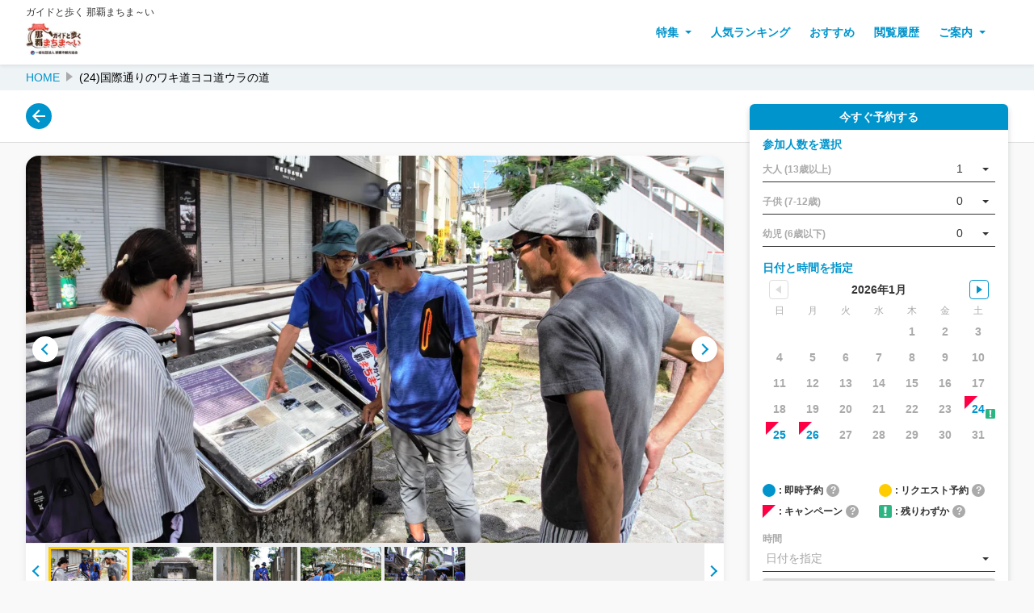

--- FILE ---
content_type: text/html; charset=utf-8
request_url: https://book.naha-navi.or.jp/top/products/859a80f4-b711-5fcf-a3fb-da6ea1c4c496?lng=ja-JP
body_size: 61274
content:
<!DOCTYPE html><html><head><meta charSet="utf-8" data-next-head=""/><link rel="manifest" href="/manifest.json" data-next-head=""/><meta name="viewport" content="width=device-width, initial-scale=1.0, maximum-scale=1.0, user-scalable=no" data-next-head=""/><script async="" src="https://www.googletagmanager.com/gtag/js?id=UA-928911-1" data-next-head=""></script><script data-next-head="">
  window.dataLayer = window.dataLayer || [];
  function gtag(){dataLayer.push(arguments);}
  gtag('js', new Date());gtag('config', 'UA-928911-1', {linker:{accept_incoming:true}});</script><script data-next-head="">(function(w,d,s,l,i){w[l]=w[l]||[];w[l].push({'gtm.start':
            new Date().getTime(),event:'gtm.js'});var f=d.getElementsByTagName(s)[0],
            j=d.createElement(s),dl=l!='dataLayer'?'&l='+l:'';j.async=true;j.src=
            'https://www.googletagmanager.com/gtm.js?id='+i+dl;f.parentNode.insertBefore(j,f);
            })(window,document,'script','dataLayer','GTM-WZTG3HG');</script><script data-next-head="">
              function gtmEvent(e){dataLayer.push(e);}
              </script><meta property="og:url" content="https://book.naha-navi.or.jp/top/products/859a80f4-b711-5fcf-a3fb-da6ea1c4c496?lng=ja-JP" data-next-head=""/><meta property="og:type" content="article" data-next-head=""/><meta name="twitter:card" content="summary_large_image" data-next-head=""/><meta property="og:title" content=" (24)国際通りのワキ道ヨコ道ウラの道" data-next-head=""/><meta property="og:description" content="にぎやかな「国際通り」から一歩すーじぐゎー（脇道）に入ると、都会の中に潜む独特な別世界に引き込まれます。探検気分で沖縄の風習や文化に触れてみましょう。

★実施日によって、スタート時間が異なります。
　土・日曜日------10：30スタート
　月曜日------------15：00スタート

★祝日催行・時間変更
　2025年10月12日(日)------------------15：00スタート
　2026年2月11日(水)建国記念日-----10：30スタート
　2026年3月20日(金)春分の日--------15：00スタート
　　" data-next-head=""/><meta property="og:site_name" content="ガイドと歩く 那覇まちま～い ガイドと歩く 那覇まちま～い" data-next-head=""/><meta property="og:image" content="https://ntmg-media.s3.us-west-1.amazonaws.com/24fd140d-b038-5034-b85e-ab340ca66eda/tut/7a80bf6c-da21-4686-8b24-f533fd2946b4.jpg" data-next-head=""/><meta name="nutmeg:operating_days_of_week" content="開催曜日:日, 月, 水, 金, 土" data-next-head=""/><meta name="nutmeg:lowest_price_gross" content="1,520円" data-next-head=""/><meta name="description" content="にぎやかな「国際通り」から一歩すーじぐゎー（脇道）に入ると、都会の中に潜む独特な別世界に引き込まれます。探検気分で沖縄の風習や文化に触れてみましょう。

★実施日によって、スタート時間が異なります。
　土・日曜日------10：30スタート
　月曜日------------15：00スタート

★祝日催行・時間変更
　2025年10月12日(日)------------------15：00スタート
　2026年2月11日(水)建国記念日-----10：30スタート
　2026年3月20日(金)春分の日--------15：00スタート
　　" data-next-head=""/><meta name="twitter:site" content="@nahamachi" data-next-head=""/><link rel="canonical" href="https://book.naha-navi.or.jp/top/products/859a80f4-b711-5fcf-a3fb-da6ea1c4c496?lng=ja-JP" data-next-head=""/><link rel="shortcut icon" href="https://ntmg-media.s3.us-west-1.amazonaws.com/logos/supplier/24fd140d-b038-5034-b85e-ab340ca66eda/favicon.ico" data-next-head=""/><link rel="apple-touch-icon" href="https://ntmg-media.s3.us-west-1.amazonaws.com/logos/supplier/24fd140d-b038-5034-b85e-ab340ca66eda/favicon.ico" data-next-head=""/><title data-next-head=""> (24)国際通りのワキ道ヨコ道ウラの道 | ガイドと歩く 那覇まちま～い</title><script type="application/ld+json" data-next-head="">{"@context":"https://schema.org","@type":"BreadcrumbList","itemListElement":[{"@type":"ListItem","position":1,"name":"HOME","item":"https://book.naha-navi.or.jp/top"},{"@type":"ListItem","position":2,"name":" (24)国際通りのワキ道ヨコ道ウラの道"}]}</script><link rel="stylesheet" href="https://fonts.googleapis.com/css?family=Roboto:300,400,500,700&amp;display=swap"/><meta property="og:locale"/><meta name="emotion-insertion-point" content=""/><style data-emotion="mui-style 13sljp9 1yuhvjn">.mui-style-13sljp9{display:-webkit-inline-box;display:-webkit-inline-flex;display:-ms-inline-flexbox;display:inline-flex;-webkit-flex-direction:column;-ms-flex-direction:column;flex-direction:column;position:relative;min-width:0;padding:0;margin:0;border:0;vertical-align:top;}.mui-style-1yuhvjn{margin-top:16px;}</style><link rel="preload" href="https://assets.ntmg.com/_next/static/css/4ae01f7ef84d361e.css" as="style"/><link rel="stylesheet" href="https://assets.ntmg.com/_next/static/css/4ae01f7ef84d361e.css" data-n-g=""/><link rel="preload" href="https://assets.ntmg.com/_next/static/css/f6794e3f85cd5fc7.css" as="style"/><link rel="stylesheet" href="https://assets.ntmg.com/_next/static/css/f6794e3f85cd5fc7.css" data-n-p=""/><link rel="preload" href="https://assets.ntmg.com/_next/static/css/a3a91658bd9986ca.css" as="style"/><link rel="stylesheet" href="https://assets.ntmg.com/_next/static/css/a3a91658bd9986ca.css" data-n-p=""/><link rel="preload" href="https://assets.ntmg.com/_next/static/css/6c2ba6948d88f3eb.css" as="style"/><link rel="stylesheet" href="https://assets.ntmg.com/_next/static/css/6c2ba6948d88f3eb.css" data-n-p=""/><link rel="preload" href="https://assets.ntmg.com/_next/static/css/56584f3b193e7ab3.css" as="style"/><link rel="stylesheet" href="https://assets.ntmg.com/_next/static/css/56584f3b193e7ab3.css" data-n-p=""/><link rel="preload" href="https://assets.ntmg.com/_next/static/css/b044b3221c72dcd1.css" as="style"/><link rel="stylesheet" href="https://assets.ntmg.com/_next/static/css/b044b3221c72dcd1.css"/><link rel="preload" href="https://assets.ntmg.com/_next/static/css/fe6d3e6cc52aaf62.css" as="style"/><link rel="stylesheet" href="https://assets.ntmg.com/_next/static/css/fe6d3e6cc52aaf62.css"/><link rel="preload" href="https://assets.ntmg.com/_next/static/css/892424d661f75762.css" as="style"/><link rel="stylesheet" href="https://assets.ntmg.com/_next/static/css/892424d661f75762.css"/><link rel="preload" href="https://assets.ntmg.com/_next/static/css/3cd921e0d580a6ad.css" as="style"/><link rel="stylesheet" href="https://assets.ntmg.com/_next/static/css/3cd921e0d580a6ad.css"/><link rel="preload" href="https://assets.ntmg.com/_next/static/css/86667cd95a3d4a38.css" as="style"/><link rel="stylesheet" href="https://assets.ntmg.com/_next/static/css/86667cd95a3d4a38.css"/><link rel="preload" href="https://assets.ntmg.com/_next/static/css/f4909ca30961460b.css" as="style"/><link rel="stylesheet" href="https://assets.ntmg.com/_next/static/css/f4909ca30961460b.css"/><noscript data-n-css=""></noscript><script defer="" nomodule="" src="https://assets.ntmg.com/_next/static/chunks/polyfills-42372ed130431b0a.js"></script><script defer="" src="https://assets.ntmg.com/_next/static/chunks/8176-5e44fc280743ec2e.js"></script><script defer="" src="https://assets.ntmg.com/_next/static/chunks/7261-6f6e6870ba70eca0.js"></script><script defer="" src="https://assets.ntmg.com/_next/static/chunks/7573-4390da9124e143fb.js"></script><script defer="" src="https://assets.ntmg.com/_next/static/chunks/1392-100cb550eb2cc71e.js"></script><script defer="" src="https://assets.ntmg.com/_next/static/chunks/9524-e76ec79b47699a77.js"></script><script defer="" src="https://assets.ntmg.com/_next/static/chunks/2311-66bddf5c1fbe8936.js"></script><script defer="" src="https://assets.ntmg.com/_next/static/chunks/5889-fa91bb79aa5025a0.js"></script><script defer="" src="https://assets.ntmg.com/_next/static/chunks/5151-d09ea4da2649f3f4.js"></script><script defer="" src="https://assets.ntmg.com/_next/static/chunks/2172-69c17a6f65c3641e.js"></script><script defer="" src="https://assets.ntmg.com/_next/static/chunks/2801.077ba63239c3b197.js"></script><script defer="" src="https://assets.ntmg.com/_next/static/chunks/8178-ecdd292a17d9e64f.js"></script><script defer="" src="https://assets.ntmg.com/_next/static/chunks/7014-442f92753d08172b.js"></script><script defer="" src="https://assets.ntmg.com/_next/static/chunks/3270-090a2104e3b51d43.js"></script><script defer="" src="https://assets.ntmg.com/_next/static/chunks/1375-325f409bc7fd6221.js"></script><script defer="" src="https://assets.ntmg.com/_next/static/chunks/6383.35a1136dd80084e2.js"></script><script defer="" src="https://assets.ntmg.com/_next/static/chunks/1888.91185d725a63b232.js"></script><script defer="" src="https://assets.ntmg.com/_next/static/chunks/5265.11f1c1acfda90f97.js"></script><script defer="" src="https://assets.ntmg.com/_next/static/chunks/5712.2c59e76d890efb1a.js"></script><script defer="" src="https://assets.ntmg.com/_next/static/chunks/2599.3fa040d5421b40b0.js"></script><script defer="" src="https://assets.ntmg.com/_next/static/chunks/5646.71dbf7c418c48096.js"></script><script src="https://assets.ntmg.com/_next/static/chunks/webpack-a0a1f4df28010ac6.js" defer=""></script><script src="https://assets.ntmg.com/_next/static/chunks/framework-a4efd96ed5dfa8e0.js" defer=""></script><script src="https://assets.ntmg.com/_next/static/chunks/main-6c2bf8f5e7870987.js" defer=""></script><script src="https://assets.ntmg.com/_next/static/chunks/pages/_app-b784ff07d4eb1d07.js" defer=""></script><script src="https://assets.ntmg.com/_next/static/chunks/e098907b-9cbb0ffe3408fbba.js" defer=""></script><script src="https://assets.ntmg.com/_next/static/chunks/7e42aecb-28e809b9f471b263.js" defer=""></script><script src="https://assets.ntmg.com/_next/static/chunks/9683b92d-677688333e4f42c7.js" defer=""></script><script src="https://assets.ntmg.com/_next/static/chunks/3935-1b78a9f2d3527114.js" defer=""></script><script src="https://assets.ntmg.com/_next/static/chunks/9272-225c59a98ecbd08b.js" defer=""></script><script src="https://assets.ntmg.com/_next/static/chunks/8230-7d27b16bbac41162.js" defer=""></script><script src="https://assets.ntmg.com/_next/static/chunks/5355-3ab74ac25ca86108.js" defer=""></script><script src="https://assets.ntmg.com/_next/static/chunks/8247-b4531c9bda61ae52.js" defer=""></script><script src="https://assets.ntmg.com/_next/static/chunks/4587-452820fe6c2ddda0.js" defer=""></script><script src="https://assets.ntmg.com/_next/static/chunks/3231-ae35a2cf6a86d48c.js" defer=""></script><script src="https://assets.ntmg.com/_next/static/chunks/7363-0dfb9c315d04d899.js" defer=""></script><script src="https://assets.ntmg.com/_next/static/chunks/5937-dc83c6c867d7f3e1.js" defer=""></script><script src="https://assets.ntmg.com/_next/static/chunks/2963-a936839e3fdd9af4.js" defer=""></script><script src="https://assets.ntmg.com/_next/static/chunks/827-e7016c5d4c3213a9.js" defer=""></script><script src="https://assets.ntmg.com/_next/static/chunks/1544-6133b26021270d41.js" defer=""></script><script src="https://assets.ntmg.com/_next/static/chunks/6909-ca0df383028b954f.js" defer=""></script><script src="https://assets.ntmg.com/_next/static/chunks/8581-033b84f60311586d.js" defer=""></script><script src="https://assets.ntmg.com/_next/static/chunks/6199-3b7def0a1d162df7.js" defer=""></script><script src="https://assets.ntmg.com/_next/static/chunks/1562-6468f2ad3dcde9ff.js" defer=""></script><script src="https://assets.ntmg.com/_next/static/chunks/68-024f9d2b4c81cde5.js" defer=""></script><script src="https://assets.ntmg.com/_next/static/chunks/7763-303a4e1d986fe01c.js" defer=""></script><script src="https://assets.ntmg.com/_next/static/chunks/2001-da1a0e00b9c51331.js" defer=""></script><script src="https://assets.ntmg.com/_next/static/chunks/2657-2fdf10681823d3a6.js" defer=""></script><script src="https://assets.ntmg.com/_next/static/chunks/2322-ec2107707ef67a10.js" defer=""></script><script src="https://assets.ntmg.com/_next/static/chunks/pages/top/products/%5Bid%5D-c060d01e00d8fd5d.js" defer=""></script><script src="https://assets.ntmg.com/_next/static/qN_ASnMmAfIQaYocXlzjW/_buildManifest.js" defer=""></script><script src="https://assets.ntmg.com/_next/static/qN_ASnMmAfIQaYocXlzjW/_ssgManifest.js" defer=""></script><style id="__jsx-82328630">.theme-wrapper{--theme-primary-color:#0094cc;--theme-secondary-color:#fc0;--theme-background-color:#f9f9f9;--theme-subheader-color:#000000;--theme-header-background-color:#fff;--theme-footer-background-color:#eef3f6;--theme-footer-text-color:#000000;--theme-content-section-background-color:#fff;--theme-disabled-text-color:#aaa;--theme-text-color:#000}#nprogress{--theme-primary-color:#0094cc;--theme-secondary-color:#fc0}body{background:#f9f9f9}</style></head><body><div id="__next"><noscript><iframe src="https://www.googletagmanager.com/ns.html?id=GTM-WZTG3HG" height="0" width="0" style="display:none;visibility:hidden"></iframe></noscript><div class="jsx-82328630 theme-wrapper"><div class="base-wrap"><div class="base-h1">ガイドと歩く 那覇まちま～い</div><header class="Header_c-header__zlwcw"><div class="Header_c-header__inner__f9sba"><a class="Header_c-header__ttl__V7UJq" href="/top?lng=ja-JP"><div class="Header_c-header__ttl__logo__hGyRg"><img src="https://d2obrjcl8a4u8e.cloudfront.net/[base64]" alt="logo"/></div></a><input class="Header_c-header__flg__po1UB" type="checkbox" id="menu"/><label class="Header_c-header__menu__5OX32" for="menu"><span></span></label><div class="Header_c-header__nav__GN8nF"><ul class="Header_c-header__nav__list__kOxL_ maincolor-txt"><li class="Header_c-header__nav__list__item__yqMsp"><div class="Header_c-header__nav__list__item__childrenMenu__NuU2l"><p>特集</p><ul class="maincolor-border"><li><a href="/top/%E6%A1%9C%E3%82%A6%E3%82%A3%E3%83%BC%E3%82%AF?lng=ja-JP">桜🌸開花宣言！　那覇まちま～い『桜ウィーク』♬　</a></li><li><a href="/top/%E6%9C%88%E3%82%A4%E3%83%81GOOD%EF%BC%81%E3%82%AD%E3%83%A3%E3%83%B3%E3%83%9A%E3%83%BC%E3%83%B3?lng=ja-JP">★月イチGood！キャンペーン</a></li><li><a href="/top/%E2%98%85%E3%81%8A%E3%81%B2%E3%81%A8%E3%82%8A%E6%A7%98%E7%A2%BA%E7%B4%84?lng=ja-JP">★おひとり様でも即確約OK！プラン</a></li><li><a href="/top/%E2%98%85%E4%BC%9D%E7%B5%B1%E5%B7%A5%E8%8A%B8%E4%BD%93%E9%A8%93?lng=ja-JP">★伝統工芸体験</a></li><li><a href="/top/%E2%98%85%E3%83%97%E3%83%A9%E3%82%A4%E3%83%99%E3%83%BC%E3%83%88%E3%82%AC%E3%82%A4%E3%83%89%E3%83%97%E3%83%A9%E3%83%B3%E3%80%8E%E3%81%9F%E3%81%B3%E3%81%82%E3%82%8F%E3%81%9B%E3%80%8F?lng=ja-JP">★プライベートガイドプラン『たびあわせ』</a></li><li><a href="/top/%E2%98%85%E3%82%B0%E3%83%AB%E3%83%BC%E3%83%97%E3%83%BB%E5%9B%A3%E4%BD%93?lng=ja-JP">★グループ・団体</a></li><li><a href="/top/%E2%98%85%E4%BF%AE%E5%AD%A6%E6%97%85%E8%A1%8C?lng=ja-JP">★修学旅行</a></li><li><a href="/top/%E2%98%85%E6%B2%96%E7%B8%84%E3%81%AE%E9%85%92%E3%80%8E%E7%90%89%E7%90%83%E6%B3%A1%E7%9B%9B%E3%80%8F%E2%80%BC?lng=ja-JP">★沖縄の酒『琉球泡盛』‼</a></li><li><a href="/top/%E2%98%85%E5%B9%B3%E5%92%8C%E3%82%92%E5%AD%A6%E3%81%B6%E3%83%BB%E3%81%A4%E3%81%AA%E3%81%90?lng=ja-JP">★平和を学ぶ・つなぐ</a></li><li><a href="/top/%E2%98%85%E4%B8%96%E7%95%8C%E9%81%BA%E7%94%A3%E3%82%92%E3%82%81%E3%81%90%E3%82%8B%EF%BC%81?lng=ja-JP">★世界遺産をめぐる！</a></li><li><a href="/top/%E2%98%85Let&#x27;s%20Enjoy!!%20%20%E8%8B%B1%E8%AA%9E%E3%81%A7%E3%82%AC%E3%82%A4%E3%83%89%E3%83%97%E3%83%A9%E3%83%B3%E2%99%AA?lng=ja-JP">★Let&#x27;s Enjoy!!  英語でガイドプラン♪</a></li></ul></div></li><li class="Header_c-header__nav__list__item__yqMsp"><a href="/top/popular?lng=ja-JP">人気ランキング</a></li><li class="Header_c-header__nav__list__item__yqMsp"><a href="/top/recommended?lng=ja-JP">おすすめ</a></li><li class="Header_c-header__nav__list__item__yqMsp"><div class="Header_c-header__nav__list__item__childrenMenu__NuU2l"><p>ご案内</p><ul class="maincolor-border" style="left:calc(-220px)"><li><a href="/faq?lng=ja-JP">よくあるお問合わせ</a></li><li><a href="/article/naha.walking.tours?lng=ja-JP">那覇まちま～いとは？</a></li><li><a href="/article/%E7%B4%85%E5%9E%8B%E4%BD%93%E9%A8%93?lng=ja-JP">地元職人と「紅型体験」！</a></li><li><a href="/article/privacy?lng=ja-JP">プライバシーポリシー</a></li><li><a href="/article/disclaimer?lng=ja-JP">免責事項</a></li><li><a href="/article/%E3%81%9D%E3%81%AE%E4%BB%96?lng=ja-JP">その他</a></li><li><a href="https://www.naha-navi.or.jp/" target="_blank" rel="noopener noreferrer">【那覇市観光協会公式】沖縄那覇の観光情報サイト | NAHANAVI（ナハナビ）</a></li></ul></div></li></ul></div></div></header><main class="pmp-base-main"><ul class="Breadcrumbs_c-breadcrumbs__XCL1_ subcolor-bg"><li><a class="maincolor-txt" href="/top?lng=ja-JP">HOME</a></li><li> (24)国際通りのワキ道ヨコ道ウラの道</li></ul><div class="base-subHeader"><div class="base-single"><div class="base-subHeader__inner"><a class="base-subHeader__back"><p class="base-subHeader__back__ic maincolor-bg"><img src="/static/images/ic_arrow_back.svg" alt="back arrow"/></p></a></div></div></div><article class="base-single"><div class="base-single__main"><div class="base-single__card base_base-single__card__PvwE_"><section><div class="c-photo"><div class="c-photo__main"><ul class="c-photo__main__list"><li class="c-photo__main__list__item" style="transform:translateX(-0%)"><img src="https://d2obrjcl8a4u8e.cloudfront.net/[base64]" alt="TODO"/></li><li class="c-photo__main__list__item" style="transform:translateX(-0%)"><img src="https://d2obrjcl8a4u8e.cloudfront.net/[base64]" alt="TODO"/></li><li class="c-photo__main__list__item" style="transform:translateX(-0%)"><img src="https://d2obrjcl8a4u8e.cloudfront.net/[base64]" alt="TODO"/></li><li class="c-photo__main__list__item" style="transform:translateX(-0%)"><img src="https://d2obrjcl8a4u8e.cloudfront.net/[base64]" alt="TODO"/></li><li class="c-photo__main__list__item" style="transform:translateX(-0%)"><img src="https://d2obrjcl8a4u8e.cloudfront.net/[base64]" alt="TODO"/></li></ul><button class="c-photo__main__prev"></button><button class="c-photo__main__next"></button></div><div class="c-photo__thumbs"><ul class="c-photo__thumbs__list"><li class="c-photo__thumbs__list__item is-active" style="transform:translateX(-0px)"><img src="https://d2obrjcl8a4u8e.cloudfront.net/[base64]" alt="TODO"/></li><li class="c-photo__thumbs__list__item" style="transform:translateX(-0px)"><img src="https://d2obrjcl8a4u8e.cloudfront.net/[base64]" alt="TODO"/></li><li class="c-photo__thumbs__list__item" style="transform:translateX(-0px)"><img src="https://d2obrjcl8a4u8e.cloudfront.net/[base64]" alt="TODO"/></li><li class="c-photo__thumbs__list__item" style="transform:translateX(-0px)"><img src="https://d2obrjcl8a4u8e.cloudfront.net/[base64]" alt="TODO"/></li><li class="c-photo__thumbs__list__item" style="transform:translateX(-0px)"><img src="https://d2obrjcl8a4u8e.cloudfront.net/[base64]" alt="TODO"/></li></ul><button class="c-photo__thumbs__prev"></button><button class="c-photo__thumbs__next"></button></div></div></section><div class="base-single__header"><div class="base-single__title base_base-single__title__rGDOV"><h1 class="base-single__title__h1 base_base-single__title__h1__npC8g base-key__text"> (24)国際通りのワキ道ヨコ道ウラの道</h1></div><div class="base-single__headerinfo base_base-single__headerinfo__mxc0i"><div class="base-single__headerinfo__labels"><div class="base-single__headerinfo__labels__item ranking"><img src="/static/images/ic_ranking_yellow.svg" alt="ranking"/>ランキング上位</div><div class="base-single__headerinfo__labels__item promotion"><img src="/static/images/ic_special.svg" alt="special"/>5% OFF</div></div><div class="base-single__headerinfo__other"><div class="base-single__headerinfo__other__favo"><label><input type="checkbox"/><img class="on" src="/static/images/ic_favo_on.svg" alt="favorite on"/><img class="off" src="/static/images/ic_favo_off.svg" alt="favorite off"/><p>お気に入り</p></label></div></div></div></div><div class="base-single__2ndheaderinfo base_base-single__2ndheaderinfo__9npnV"><div class="base-single__2ndheaderinfo__left"><ul class="c-tag base_c-tag__OMCaS"><li><a>土曜日</a></li><li><a>日曜日</a></li><li><a>月曜日</a></li><li><a>水曜日</a></li><li><a>金曜日</a></li></ul></div><div class="base-single__2ndheaderinfo__right"><div class="c-sns"><div><a href="https://twitter.com/intent/tweet?url=https://book.naha-navi.or.jp/top/products/859a80f4-b711-5fcf-a3fb-da6ea1c4c496?lng=ja-JP&amp;text=%20(24)%E5%9B%BD%E9%9A%9B%E9%80%9A%E3%82%8A%E3%81%AE%E3%83%AF%E3%82%AD%E9%81%93%E3%83%A8%E3%82%B3%E9%81%93%E3%82%A6%E3%83%A9%E3%81%AE%E9%81%93&amp;lang=ja&amp;size=small" class="twitter-share-button" data-show-count="false"><p></p></a></div><div><div class="fb-like" data-href="https://book.naha-navi.or.jp/top/products/859a80f4-b711-5fcf-a3fb-da6ea1c4c496?lng=ja-JP" data-width="" data-layout="button_count" data-action="like" data-size="small" data-share="true"></div></div><div><div class="line-it-button" style="display:none" data-lang="ja" data-type="share-a" data-ver="3" data-url="https://book.naha-navi.or.jp/top/products/859a80f4-b711-5fcf-a3fb-da6ea1c4c496?lng=ja-JP" data-color="default" data-size="small" data-count="false"></div></div></div></div></div><section class="base-single__section"><div class="base-padding-16"><p class="newline">にぎやかな「国際通り」から一歩すーじぐゎー（脇道）に入ると、都会の中に潜む独特な別世界に引き込まれます。探検気分で沖縄の風習や文化に触れてみましょう。<!-- -->
<!-- -->
<!-- -->★実施日によって、スタート時間が異なります。<!-- -->
<!-- -->　土・日曜日------10：30スタート<!-- -->
<!-- -->　月曜日------------15：00スタート<!-- -->
<!-- -->
<!-- -->★祝日催行・時間変更<!-- -->
<!-- -->　2025年10月12日(日)------------------15：00スタート<!-- -->
<!-- -->　2026年2月11日(水)建国記念日-----10：30スタート<!-- -->
<!-- -->　2026年3月20日(金)春分の日--------15：00スタート<!-- -->
<!-- -->　　</p><ul class="c-table1 base-marginTop-32"><li class="c-table1__list"><p class="c-table1__list__title">開催曜日</p><p class="c-table1__list__body">日,月,水,金,土</p></li><li class="c-table1__list"><p class="c-table1__list__title">所要時間</p><p class="c-table1__list__body">1.3時間</p></li></ul><div class="base-marginTop-32"><label class="c-schedule__select"><select name="priceSchedule"><option value="0" selected="">2025-10-01 ~ 2026-03-31 - 日,月,水,金,土</option></select></label></div><ul class="c-table2 base-margin-top-8"><li class="c-table2__list"><p class="c-table2__list__title">大人 (13歳以上)</p><p class="c-table2__list__body">1,600円</p></li><li class="c-table2__list"><p class="c-table2__list__title">子供 (7-12歳)</p><p class="c-table2__list__body">800円</p></li><li class="c-table2__list"><p class="c-table2__list__title">幼児 (6歳以下)</p><p class="c-table2__list__body">無料</p></li></ul><div class="base-marginTop-16"><div class="c-promotion"><ul class="c-promotion__list"><li class="c-promotion__list__item"><div class="c-promotion__list__item__header"><p class="c-promotion__list__item__header__label"><img alt="special" src="/static/images/ic_special.svg"/>キャンペーン</p><p class="c-promotion__list__item__header__ttl">割引対象： 通常価格から5%OFF</p></div><div class="c-promotion__list__item__body"><div class="c-promotion__list__item__body__period"><p class="maincolor-txt">参加日: 2025年10月1日 ~ 2026年3月31日</p></div><ul class="c-promotion__list__item__body__target"><li class="c-promotion__list__item__body__target__item"><p class="c-promotion__list__item__body__target__item__ttl">大人 (13歳以上)</p><div class="c-promotion__list__item__body__target__item__main"><div class="c-promotion__list__item__body__target__item__main__discountprice"><p class="percent">5% OFF</p><p class="price">1,520円〜</p></div><p class="c-promotion__list__item__body__target__item__main__normalprice">1,600円</p></div></li><li class="c-promotion__list__item__body__target__item"><p class="c-promotion__list__item__body__target__item__ttl">子供 (7-12歳)</p><div class="c-promotion__list__item__body__target__item__main"><div class="c-promotion__list__item__body__target__item__main__discountprice"><p class="percent">5% OFF</p><p class="price">760円〜</p></div><p class="c-promotion__list__item__body__target__item__main__normalprice">800円</p></div></li></ul></div></li></ul></div></div></div></section><section class="base-single__section"><h2 class="base-single__section__title base_base-single__section__title__LENKw base_pacific__qGrH_ base_semi-big-text__31Duz">Highlight <span class="base_base-single__section__title_jp__GiafV">ハイライト</span></h2><div class="base-padding-16"><ul class="c-point"><li class="c-point__item"><p class="c-point__item__title">ポイント.1</p><p class="c-point__item__body">「ナイクブ古墓群」と呼ばれるこの辺りには、100基以上の古い墓が埋もれているとか！</p></li><li class="c-point__item"><p class="c-point__item__title">ポイント.2</p><p class="c-point__item__body">なぜ『国際通り』と呼ばれるようになった？？等々…ガイドが詳しく解説します！</p></li></ul></div></section><section class="base-single__section"><h2 class="base-single__section__title base_base-single__section__title__LENKw base_pacific__qGrH_ base_semi-big-text__31Duz">Outline <span class="base_base-single__section__title_jp__GiafV">概要</span></h2><div class="base-padding-16"><div class="c-tab"><ul class="c-tab__header"><li class="c-tab__header__item is-active"><h3 class="c-tab__header__item__text">スケジュール</h3></li><li class="c-tab__header__item"><h3 class="c-tab__header__item__text">お迎え場所/現地集合</h3></li></ul><ul class="c-tab__body"><li class="c-tab__body__item is-active"><div class="c-schedule"><label class="c-schedule__select"><select name="startTime"><option value="10:30" selected="">10:30</option><option value="15:00">15:00</option></select></label><ul class="c-schedule__list"><li class="c-schedule__list__item"><p class="c-schedule__list__item__time">10:20</p><div class="c-schedule__list__item__body"><p class="c-schedule__list__item__body__title">参加当日</p><p class="c-schedule__list__item__body__text newline">コーススタートの10分前までに、集合場所へお集まりください。</p></div></li><li class="c-schedule__list__item"><p class="c-schedule__list__item__time">10:30</p><div class="c-schedule__list__item__body"><p class="c-schedule__list__item__body__title">コーススタート</p><p class="c-schedule__list__item__body__text newline">ガイドと一緒にコースをお楽しみください。</p></div></li><li class="c-schedule__list__item"><p class="c-schedule__list__item__time"></p><div class="c-schedule__list__item__body"><p class="c-schedule__list__item__body__title">沖映通り→ ティーラガー→ 国際通り裏路地→…</p><p class="c-schedule__list__item__body__text newline">～コース中に疑問に思ったことをガイドへ聞いてみましょう～</p></div></li><li class="c-schedule__list__item"><p class="c-schedule__list__item__time">11:50</p><div class="c-schedule__list__item__body"><p class="c-schedule__list__item__body__title">「ガーブ川」にて、コース終了！</p><p class="c-schedule__list__item__body__text newline">お疲れさまでした!! (*^▽^*)♪<!-- -->
</p></div></li></ul></div></li></ul><ul class="c-tab__body"><li class="c-tab__body__item"><div class="c-schedule"><label class="c-schedule__select"><select name="startTime"><option value="10:30-1:20" selected="">10:30</option><option value="15:00-1:20">15:00</option></select></label><p class="c-schedule__headline">現地集合の場合</p><ul class="c-schedule__list"><li class="c-schedule__list__item"><p class="c-schedule__list__item__time">10:20</p><div class="c-schedule__list__item__body"><p class="c-schedule__list__item__body__title"><a href="https://www.google.com/maps/search/?api=1&amp;query_place_id=ChIJgSMBBXlp5TQRFOEu6ebNRwM&amp;query=美栄橋駅" target="_blank" rel="noopener noreferrer">美栄橋駅</a></p><p class="c-schedule__list__item__body__text newline">ゆいレール美栄橋駅改札前<!-- -->
<!-- -->※集合場所には青のユニフォームを着用したガイドが待機しております。</p></div></li></ul></div></li></ul></div></div></section><section class="base-single__section"><h2 class="base-single__section__title base_base-single__section__title__LENKw base_pacific__qGrH_ base_semi-big-text__31Duz">Plan Information <span class="base_base-single__section__title_jp__GiafV">プラン情報</span></h2><div class="base-padding-16"><ul class="c-list"><li class="c-list__item"><h3 class="c-list__item__title">含まれるもの</h3><ul class="c-list__item__body"><li>ガイド料、保険料</li></ul></li><li class="c-list__item"><h3 class="c-list__item__title">含まれないもの</h3><ul class="c-list__item__body"><li>集合場所までの移動費</li></ul></li><li class="c-list__item"><h3 class="c-list__item__title">必要事項</h3><ul class="c-list__item__body"><li>最少催行人数は大人2名様となります。（※大人1名＋小人1名の場合、1.5名となるためリクエスト予約になります）</li><li>1名でご参加希望の場合は、3～4日前まで「リクエスト予約」でお預かりいたします。　※但し、規定人数に満たない場合は「予約キャンセル」となります。</li><li>現金でお支払いの場合は、前日15：00までにてんぶす那覇１階の「ショップなは」にて参加料をお支払いください。　※期日までにお支払いが確認できない場合は「予約キャンセル」となります。</li></ul></li><li class="c-list__item"><h3 class="c-list__item__title">制限事項</h3><ul class="c-list__item__body"><li>予約締切は前日の15：00までとなります。それ以降の予約はお受けできません。</li><li>お子様のみの参加不可。必ず保護者の方と一緒にご参加ください。</li><li>天候や諸事情により、順路やスケジュールなど変更・中止する場合があります。</li></ul></li><li class="c-list__item"><h3 class="c-list__item__title">持ち物・服装</h3><ul class="c-list__item__body"><li>歩きやすい服装、履きなれた靴でご参加ください。</li><li>熱中症対策のための飲み物や帽子、タオル、雨具等は各自でご準備ください。（貸出はございません）</li><li>自然の多い地域のため、長袖・長ズボンの着用、虫よけスプレーのご用意をお勧めします。</li></ul></li><li class="c-list__item"><h3 class="c-list__item__title">その他情報</h3><ul class="c-list__item__body"><li>コース開始時刻になりましたら出発いたしますので、開始10分前までにお集まりいただきますようお願いいたします。</li><li>基本的には雨天時でもコース催行いたします。 但し、台風や警報発令などの荒天時には催行中止となる場合があります。</li><li>まちあるき時の、車の往来に十分ご注意ください。</li><li>集合場所までの移動は、路線バスやゆいレール（沖縄都市モノレール）をご利用ください。</li><li>ご予約キャンセルの場合は、予約番号とお名前を <a href="mailto:machiaruki@naha-navi.or.jp" class="linkable-textarea-link" target="_blank" rel="noopener noreferrer">machiaruki@naha-navi.or.jp</a> 宛ご連絡ください。（※定休日（火・水）にキャンセルの場合は、翌営業日の受付となりますのでご注意ください。）</li><li>ご予約の確認メールが届かない場合は、那覇まちま～いへご連絡ください。</li><li>コース終了後はアンケート回答にご協力をお願いいたします。ご回答いただいた方から毎月抽選でオリジナルグッズをプレゼントいたします。</li></ul></li><li class="c-list__item"><h3 class="c-list__item__title">最少催行人数</h3><ul class="c-list__item__body"><li>2</li></ul></li><li class="c-list__item"><h3 class="c-list__item__title">キャンセルポリシー</h3><div class="c-list__item__body"><div class="CancellationPolicyTimeline_page-productsRegist__timeline__W3Cy6"><div class="CancellationPolicyTimeline_page-productsRegist__timeline__item__2MIlg"><div class="CancellationPolicyTimeline_page-productsRegist__timeline__item__txt__BOHSO"><p class="CancellationPolicyTimeline_blue__WpSJp">0%</p><p>2日前 17:30 まで</p></div><p class="CancellationPolicyTimeline_page-productsRegist__timeline__item__arrow__tJLae"></p></div><div class="CancellationPolicyTimeline_page-productsRegist__timeline__item__2MIlg"><div class="CancellationPolicyTimeline_page-productsRegist__timeline__item__txt__BOHSO"><p class="CancellationPolicyTimeline_blue__WpSJp">50%</p><p>1日前 15:00 まで</p></div><p class="CancellationPolicyTimeline_page-productsRegist__timeline__item__arrow__tJLae"></p></div><div class="CancellationPolicyTimeline_page-productsRegist__timeline__item__2MIlg"><div class="CancellationPolicyTimeline_page-productsRegist__timeline__item__txt__BOHSO"><p>1日前 15:00以降</p><p class="CancellationPolicyTimeline_charcoal__n68ie">100%</p></div><p class="CancellationPolicyTimeline_page-productsRegist__timeline__item__arrow__tJLae"></p></div><p class="CancellationPolicyTimeline_page-productsRegist__timeline__last__cn2Ok">参加日</p></div></div></li></ul></div></section></div></div><div class="base-single__fixed"><a class="base-single__fixed__btn" href="#booking-calendar">予約する</a></div><div id="booking-calendar" class="base-single__side scroll-target-section"><div class="base-single__side__sticky"><div class="widget-calendar"><p class="widget-calendar__headline">今すぐ予約する</p><div class="widget-calendar__main"><form novalidate=""><div class="widget-calendar__block"><p class="widget-calendar__title">参加人数を選択</p><ul class="widget-calendar__number"><li><label class="widget-calendar-pax-select"><p class="widget-calendar-selectTitle">大人 (13歳以上)</p><p class="widget-calendar-select__num">1</p><select class="widget-calendar-select__item"><option value="1" selected="">1</option><option value="2">2</option><option value="3">3</option><option value="4">4</option><option value="5">5</option><option value="6">6</option><option value="7">7</option><option value="8">8</option><option value="9">9</option><option value="10">10</option></select></label></li><li><label class="widget-calendar-pax-select"><p class="widget-calendar-selectTitle">子供 (7-12歳)</p><p class="widget-calendar-select__num">0</p><select class="widget-calendar-select__item"><option value="0">0</option><option value="1">1</option><option value="2">2</option><option value="3">3</option><option value="4">4</option><option value="5">5</option><option value="6">6</option><option value="7">7</option><option value="8">8</option><option value="9">9</option><option value="10">10</option></select></label></li><li><label class="widget-calendar-pax-select"><p class="widget-calendar-selectTitle">幼児 (6歳以下)</p><p class="widget-calendar-select__num">0</p><select class="widget-calendar-select__item"><option value="0">0</option><option value="1">1</option></select></label></li></ul></div><div class="widget-calendar__block"><p class="widget-calendar__title">日付と時間を指定</p><div class="MuiFormControl-root mui-style-13sljp9"><div class="widget-calendar__month"><div class="widget-calendar__month__nav"><button type="button" class="widget-calendar__month__nav__prev" disabled=""></button><p class="widget-calendar__month__nav__title">2026年1月</p><button type="button" class="widget-calendar__month__nav__next"></button></div><div class="widget-calendar__month__title"><p>日</p><p>月</p><p>火</p><p>水</p><p>木</p><p>金</p><p>土</p></div><div class="widget-calendar__month__week"><label class="blank"></label><label class="blank"></label><label class="blank"></label><label class="blank"></label><label class="disabled"><p>1</p></label><label class="disabled"><p>2</p></label><label class="disabled"><p>3</p></label></div><div class="widget-calendar__month__week"><label class="disabled"><p>4</p></label><label class="disabled"><p>5</p></label><label class="disabled"><p>6</p></label><label class="disabled"><p>7</p></label><label class="disabled"><p>8</p></label><label class="disabled"><p>9</p></label><label class="disabled"><p>10</p></label></div><div class="widget-calendar__month__week"><label class="disabled"><p>11</p></label><label class="disabled"><p>12</p></label><label class="disabled"><p>13</p></label><label class="disabled"><p>14</p></label><label class="disabled"><p>15</p></label><label class="disabled"><p>16</p></label><label class="disabled"><p>17</p></label></div><div class="widget-calendar__month__week"><label class="disabled"><p>18</p></label><label class="disabled"><p>19</p></label><label class="disabled"><p>20</p></label><label class="disabled"><p>21</p></label><label class="disabled"><p>22</p></label><label class="disabled"><p>23</p></label><label class="disabled"><p>24</p></label></div><div class="widget-calendar__month__week"><label class="disabled"><p>25</p></label><label class="disabled"><p>26</p></label><label class="disabled"><p>27</p></label><label class="disabled"><p>28</p></label><label class="disabled"><p>29</p></label><label class="disabled"><p>30</p></label><label class="disabled"><p>31</p></label></div><div class="widget-calendar__month__week"></div></div></div></div><div class="widget-calendar__comment"><div class="widget-calendar__comment__item"><p class="widget-calendar__comment__item__color blue"></p><p class="widget-calendar__comment__item__name"> : 即時予約</p><p class="widget-calendar__comment__item__ic">?</p><p class="widget-calendar__comment__item__info last">即時予約は申し込みと同時に予約が確定します</p></div><div class="widget-calendar__comment__item"><p class="widget-calendar__comment__item__color yellow"></p><p class="widget-calendar__comment__item__name"> : リクエスト予約</p><p class="widget-calendar__comment__item__ic">?</p><p class="widget-calendar__comment__item__info first">リクエスト予約は催行会社の空き確認と予約確定が必要です</p></div><div class="widget-calendar__comment__item"></div></div><div class="widget-calendar__time"><p class="widget-calendar-selectTitle">時間</p><label class="widget-calendar-select"><select name="productInstanceId" disabled="" class="widget-calendar-selectRow__item"><option value="" selected="">日付を指定</option></select></label></div><button type="submit" class="widget-calendar__button">次へ</button><div class="MuiBox-root mui-style-1yuhvjn"><p></p><p>ご希望の日程に空きがありませんでしたか？ <a class="maincolor-txt DateForm_link__2rnUE" href="/#tour-list">空き状況を検索する</a></p></div></form></div><div class="widget-calendar__promotion"><ul class="widget-calendar__promotion__list"><li class="widget-calendar__promotion__list__item"><div class="widget-calendar__promotion__list__item__header"><img alt="special" src="/static/images/ic_special.svg"/><p>割引対象： 通常価格から5%OFF</p></div><ul class="widget-calendar__promotion__list__item__body"><li class="widget-calendar__promotion__list__item__body__item"><p class="widget-calendar__promotion__list__item__body__item__ttl">大人 (13歳以上)</p><p class="widget-calendar__promotion__list__item__body__item__price"><span class="normal">1,600円</span><span class="discount">1,520円</span></p></li><li class="widget-calendar__promotion__list__item__body__item"><p class="widget-calendar__promotion__list__item__body__item__ttl">子供 (7-12歳)</p><p class="widget-calendar__promotion__list__item__body__item__price"><span class="normal">800円</span><span class="discount">760円</span></p></li><li class="widget-calendar__promotion__list__item__body__item"><p class="widget-calendar__promotion__list__item__body__item__ttl">幼児 (6歳以下)</p><p class="widget-calendar__promotion__list__item__body__item__price"><span class="discount">無料</span></p></li></ul></li></ul></div></div></div></div></article></main><footer class="PMPFooterView_c-pmp-footer__f1NiH"><div class="PMPFooterView_c-pmp-footer__nav__PtKXC"><div class="PMPFooterView_c-pmp-footer__nav__box__pbYU1"><p class="PMPFooterView_c-pmp-footer__nav__box__ttl__F9xwG">ランキング</p><ul class="PMPFooterView_c-pmp-footer__nav__box__list___F_Od"><li class="PMPFooterView_c-pmp-footer__nav__box__list__item__vkoOq"><a href="/top/popular?lng=ja-JP">人気ランキング</a></li><li class="PMPFooterView_c-pmp-footer__nav__box__list__item__vkoOq"><a href="/top/recommended?lng=ja-JP">おすすめ商品</a></li></ul></div><div class="PMPFooterView_c-pmp-footer__nav__box__pbYU1"><p class="PMPFooterView_c-pmp-footer__nav__box__ttl__F9xwG">特集</p><ul class="PMPFooterView_c-pmp-footer__nav__box__list___F_Od"><li class="PMPFooterView_c-pmp-footer__nav__box__list__item__vkoOq"><a href="/top/%E6%A1%9C%E3%82%A6%E3%82%A3%E3%83%BC%E3%82%AF?lng=ja-JP">桜🌸開花宣言！　那覇まちま～い『桜ウィーク』♬　</a></li><li class="PMPFooterView_c-pmp-footer__nav__box__list__item__vkoOq"><a href="/top/%E6%9C%88%E3%82%A4%E3%83%81GOOD%EF%BC%81%E3%82%AD%E3%83%A3%E3%83%B3%E3%83%9A%E3%83%BC%E3%83%B3?lng=ja-JP">★月イチGood！キャンペーン</a></li><li class="PMPFooterView_c-pmp-footer__nav__box__list__item__vkoOq"><a href="/top/%E2%98%85%E3%81%8A%E3%81%B2%E3%81%A8%E3%82%8A%E6%A7%98%E7%A2%BA%E7%B4%84?lng=ja-JP">★おひとり様でも即確約OK！プラン</a></li><li class="PMPFooterView_c-pmp-footer__nav__box__list__item__vkoOq"><a href="/top/%E2%98%85%E4%BC%9D%E7%B5%B1%E5%B7%A5%E8%8A%B8%E4%BD%93%E9%A8%93?lng=ja-JP">★伝統工芸体験</a></li><li class="PMPFooterView_c-pmp-footer__nav__box__list__item__vkoOq"><a href="/top/%E2%98%85%E3%83%97%E3%83%A9%E3%82%A4%E3%83%99%E3%83%BC%E3%83%88%E3%82%AC%E3%82%A4%E3%83%89%E3%83%97%E3%83%A9%E3%83%B3%E3%80%8E%E3%81%9F%E3%81%B3%E3%81%82%E3%82%8F%E3%81%9B%E3%80%8F?lng=ja-JP">★プライベートガイドプラン『たびあわせ』</a></li><li class="PMPFooterView_c-pmp-footer__nav__box__list__item__vkoOq"><a href="/top/%E2%98%85%E3%82%B0%E3%83%AB%E3%83%BC%E3%83%97%E3%83%BB%E5%9B%A3%E4%BD%93?lng=ja-JP">★グループ・団体</a></li><li class="PMPFooterView_c-pmp-footer__nav__box__list__item__vkoOq"><a href="/top/%E2%98%85%E4%BF%AE%E5%AD%A6%E6%97%85%E8%A1%8C?lng=ja-JP">★修学旅行</a></li><li class="PMPFooterView_c-pmp-footer__nav__box__list__item__vkoOq"><a href="/top/%E2%98%85%E6%B2%96%E7%B8%84%E3%81%AE%E9%85%92%E3%80%8E%E7%90%89%E7%90%83%E6%B3%A1%E7%9B%9B%E3%80%8F%E2%80%BC?lng=ja-JP">★沖縄の酒『琉球泡盛』‼</a></li><li class="PMPFooterView_c-pmp-footer__nav__box__list__item__vkoOq"><a href="/top/%E2%98%85%E5%B9%B3%E5%92%8C%E3%82%92%E5%AD%A6%E3%81%B6%E3%83%BB%E3%81%A4%E3%81%AA%E3%81%90?lng=ja-JP">★平和を学ぶ・つなぐ</a></li><li class="PMPFooterView_c-pmp-footer__nav__box__list__item__vkoOq"><a href="/top/%E2%98%85%E4%B8%96%E7%95%8C%E9%81%BA%E7%94%A3%E3%82%92%E3%82%81%E3%81%90%E3%82%8B%EF%BC%81?lng=ja-JP">★世界遺産をめぐる！</a></li><li class="PMPFooterView_c-pmp-footer__nav__box__list__item__vkoOq"><a href="/top/%E2%98%85Let&#x27;s%20Enjoy!!%20%20%E8%8B%B1%E8%AA%9E%E3%81%A7%E3%82%AC%E3%82%A4%E3%83%89%E3%83%97%E3%83%A9%E3%83%B3%E2%99%AA?lng=ja-JP">★Let&#x27;s Enjoy!!  英語でガイドプラン♪</a></li></ul></div></div><div class="PMPFooterView_c-pmp-footer__info_sns_icons__gRwQA"><div class="PMPFooterView_c-pmp-footer__info__2TKb8"><div class="PMPFooterView_c-pmp-footer__info__section__fef_X"><p><img src="/static/images/ic_phone.svg" alt="Phone"/><span>098-860-5780</span></p><p><img src="/static/images/ic_mail.svg" alt="Mail"/><span>machiaruki@naha-navi.or.jp</span></p></div><div class="PMPFooterView_c-pmp-footer__info__section__fef_X"><p><img src="/static/images/ic_location.svg" alt="Location"/><span>沖縄県那覇市牧志3丁目2番10号 てんぶす那覇1F（一般社団法人 那覇市観光協会 内）                                    Okinawa Naha Makishi 3-2-10 Tenbusu Naha 1F  (Naha City Tourism Association)</span></p><p><img src="/static/images/ic_time.svg" alt="Time"/><span>営業時間（現地時間）：9:00 - 17:00</span></p></div></div><div class="c-sns__icons"><div class="c-sns__icon"><a href="https://www.facebook.com/nahamachimai" target="_blank" rel="noopener noreferrer"><img src="/static/images/ic_facebook.svg" width="30" height="30" alt="facebook"/></a></div><div class="c-sns__icon"><a href="https://twitter.com/nahamachi" target="_blank" rel="noopener noreferrer"><img src="/static/images/ic_twitter.svg" width="30" height="30" alt="twitter"/></a></div><div class="c-sns__icon"><a href="https://www.instagram.com/naha_machima_i/" target="_blank" rel="noopener noreferrer"><img src="/static/images/ic_instagram.svg" width="30" height="30" alt="instagram"/></a></div></div></div><div class="PMPFooterView_c-pmp-footer__rule__Te_AG"><ul class="PMPFooterView_c-pmp-footer__rule__list__0ddq8"><li><a href="https://ntmg.jp/registration.html" target="_blank" rel="noopener noreferrer">旅行業登録票</a></li><li><a href="https://ntmg.jp/agreement.html" target="_blank" rel="noopener noreferrer">旅行業約款</a></li><li><a href="https://app.ntmg.com/ja/terms" target="_blank" rel="noopener noreferrer">特定商取引法</a></li></ul></div><p class="PMPFooterView_c-pmp-footer__copy__6yJ_2">© <!-- -->2026<!-- --> NutmegLabs Inc.</p></footer></div></div><div style="--header-height:64px"></div></div><script id="__NEXT_DATA__" type="application/json">{"props":{"pageProps":{"initialState":{"fares":{"error":"","loading":false,"fares":null,"existingReservationFares":null,"submittedPromoCode":"","createdReservationFares":null},"productInstances":{"error":"","loading":false,"all":[],"productGroup":[]},"productInstance":{"inFlight":false},"reservation":{"error":"","inFlight":false,"lastCreatedReservation":null,"lastUpdatedReservation":null,"lastFetchedReservation":null,"lastCancelledReservation":null,"isPaid":false,"foundReservations":[],"loading":false,"reservationCheckinStatus":null,"reservationCheckinStatusLoading":false,"billingInfoLoading":false},"reservationReceipt":{"error":"","errorStatusCode":0,"loading":false,"all":null},"bookmarks":[],"hiddenPopupMessages":[],"mediaDownloadOrder":{"error":"","inFlight":false,"lastCreatedMediaDownloadOrder":null},"visitedProductIds":[],"reviews":{"error":"","inFlight":false,"lastCreatedReview":null},"waivers":{"error":"","waiver":null},"coupons":{"error":"","loading":false,"redeemedCouponIds":[]},"surveys":{"error":"","inFlight":false,"lastCreatedSurveySubmittion":null,"surveyTemplate":null},"customer":{"error":"","loading":false,"customer":null,"tokenLoading":false,"tokenError":"","customerToken":null,"continueWithoutSignIn":false,"xidUserData":null},"product":{"loading":false},"availableProductSummaries":{"error":"","all":[],"loading":false},"salesOffers":{"error":"","all":null,"triggers":[]},"marketingAutomationCampaigns":{"error":"","all":[],"displayed":[],"lastFetchedMarketingAutomationCampaign":null,"marketingAutomationCampaignReservation":null,"activeMarketingAutomationCampaign":null},"instantWinEvent":{"error":"","loading":false,"instantWinEvent":null,"all":[]},"footprints":{"error":"","loading":false},"instantWin":{"error":"","instantWin":null,"instantWinWithTierRemaining":null},"tracking":{"visitorToken":""},"notification":{"marketingAutomationNotifications":[],"restaurantOrderNotifications":[]},"webPushNotification":{"marketingAutomationWebPushNotifications":[],"webPushNotificationEnabled":false},"restaurantOrders":{"error":"","orders":[],"lastCreatedOrder":null},"walletPass":{"error":"","loading":false,"googleWalletPassJWT":""},"mapUserSettings":{"waitTimeNotificationPinKeys":[]},"chatConversations":{"error":"","awaitingReply":false,"conversations":[],"lastCreatedMessage":null,"inFlightMessage":"","richContent":{}},"guestPortals":{"error":"","loading":false,"data":null},"trackingWebSocketStatus":{"status":"idle","attempt":0,"updatedAt":0},"server":{"digitalGuidancePage":{"error":"","page":null},"mediaDownloadOrder":{"error":"","order":null},"mediaDownloadSalesPage":{"error":"","salesPage":null},"product":{"error":"","product":{"highlights":["「ナイクブ古墓群」と呼ばれるこの辺りには、100基以上の古い墓が埋もれているとか！","なぜ『国際通り』と呼ばれるようになった？？等々…ガイドが詳しく解説します！"],"inclusions":["ガイド料、保険料"],"exclusions":["集合場所までの移動費"],"restrictions":["予約締切は前日の15：00までとなります。それ以降の予約はお受けできません。","お子様のみの参加不可。必ず保護者の方と一緒にご参加ください。","天候や諸事情により、順路やスケジュールなど変更・中止する場合があります。"],"what_to_bring":["歩きやすい服装、履きなれた靴でご参加ください。","熱中症対策のための飲み物や帽子、タオル、雨具等は各自でご準備ください。（貸出はございません）","自然の多い地域のため、長袖・長ズボンの着用、虫よけスプレーのご用意をお勧めします。"],"requirements":["最少催行人数は大人2名様となります。（※大人1名＋小人1名の場合、1.5名となるためリクエスト予約になります）","1名でご参加希望の場合は、3～4日前まで「リクエスト予約」でお預かりいたします。　※但し、規定人数に満たない場合は「予約キャンセル」となります。","現金でお支払いの場合は、前日15：00までにてんぶす那覇１階の「ショップなは」にて参加料をお支払いください。　※期日までにお支払いが確認できない場合は「予約キャンセル」となります。"],"other_notes":["コース開始時刻になりましたら出発いたしますので、開始10分前までにお集まりいただきますようお願いいたします。","基本的には雨天時でもコース催行いたします。 但し、台風や警報発令などの荒天時には催行中止となる場合があります。","まちあるき時の、車の往来に十分ご注意ください。","集合場所までの移動は、路線バスやゆいレール（沖縄都市モノレール）をご利用ください。","ご予約キャンセルの場合は、予約番号とお名前を machiaruki@naha-navi.or.jp 宛ご連絡ください。（※定休日（火・水）にキャンセルの場合は、翌営業日の受付となりますのでご注意ください。）","ご予約の確認メールが届かない場合は、那覇まちま～いへご連絡ください。","コース終了後はアンケート回答にご協力をお願いいたします。ご回答いただいた方から毎月抽選でオリジナルグッズをプレゼントいたします。"],"media":[{"url":"https://ntmg-media.s3.us-west-1.amazonaws.com/24fd140d-b038-5034-b85e-ab340ca66eda/tut/7a80bf6c-da21-4686-8b24-f533fd2946b4.jpg","type":"IMAGE"},{"url":"https://ntmg-media.s3.us-west-1.amazonaws.com/24fd140d-b038-5034-b85e-ab340ca66eda/tut/cf0eef3e-4e7b-47b5-bb78-4bfde070c283.jpg","type":"IMAGE"},{"url":"https://ntmg-media.s3.us-west-1.amazonaws.com/24fd140d-b038-5034-b85e-ab340ca66eda/tut/a53afc4b-7f35-4cd4-b61f-0e4afeb0c092.jpg","type":"IMAGE"},{"url":"https://ntmg-media.s3.us-west-1.amazonaws.com/24fd140d-b038-5034-b85e-ab340ca66eda/tut/c12dbbbc-ccde-49fe-92fd-3f4fc98e0955.jpg","type":"IMAGE"},{"url":"https://ntmg-media.s3.us-west-1.amazonaws.com/24fd140d-b038-5034-b85e-ab340ca66eda/tut/33028f5d-de92-47bf-9034-62c9df387ac6.jpg","type":"IMAGE"}],"itinerary":[{"start_time_relative":"-0:10","title":"参加当日","description":"コーススタートの10分前までに、集合場所へお集まりください。"},{"start_time_relative":"0:00","title":"コーススタート","description":"ガイドと一緒にコースをお楽しみください。"},{"title":"沖映通り→ ティーラガー→ 国際通り裏路地→…","description":"～コース中に疑問に思ったことをガイドへ聞いてみましょう～"},{"start_time_relative":"1:20","title":"「ガーブ川」にて、コース終了！","description":"お疲れさまでした!! (*^▽^*)♪\n"}],"checkin":[{"dedicated_start_time_info":[],"premapped_locations":[],"image_urls":[],"id":"4586ebc2-20be-507a-aeb1-d9e2cc16418f","time_relative":"-0:10","location_name":"美栄橋駅","latitude":26.2192384,"longitude":127.684402,"google_place_id":"ChIJgSMBBXlp5TQRFOEu6ebNRwM","location_description":"ゆいレール美栄橋駅改札前\n※集合場所には青のユニフォームを着用したガイドが待機しております。"}],"checkout":[],"pickup":[],"dropoff":[],"recurrence":[{"closed_dates":[],"days_of_week":["MON"],"start_times":[{"package_component_time_slots":[],"start_time_local":"15:00","duration":"1:20","start_time_id":"fa6aa59d-01b8-5e3c-9398-19c2c2dfd594","time_slot_key":"15:00-1:20"}],"additional_date_ranges":[],"annually_repeating_closed_dates":[],"related_resources":[],"start_date_local":"2025-10-01","end_date_local":"2026-03-31","key":"bd52a342-8df1-4a21-aa2a-9b6719107c56"},{"closed_dates":["2025-10-12","2026-01-03"],"days_of_week":["SUN","SAT"],"start_times":[{"package_component_time_slots":[],"start_time_local":"10:30","duration":"1:20","start_time_id":"092dad59-53e6-5035-873d-857bbf21dd78","time_slot_key":"10:30-1:20"}],"additional_date_ranges":[],"annually_repeating_closed_dates":[],"related_resources":[],"start_date_local":"2025-10-01","end_date_local":"2026-03-31","key":"f5a65243-0820-4cdf-881a-dcf8ca31089f"},{"closed_dates":[],"days_of_week":["WED"],"start_times":[{"package_component_time_slots":[],"start_time_local":"10:30","duration":"1:20","start_time_id":"092dad59-53e6-5035-873d-857bbf21dd78","time_slot_key":"10:30-1:20"}],"additional_date_ranges":[],"annually_repeating_closed_dates":[],"related_resources":[],"start_date_local":"2026-02-11","end_date_local":"2026-02-11","key":"0e828dea-b8c9-4f5f-8fa9-df05f056c0c6"},{"closed_dates":[],"days_of_week":["FRI"],"start_times":[{"package_component_time_slots":[],"start_time_local":"15:00","duration":"1:20","start_time_id":"fa6aa59d-01b8-5e3c-9398-19c2c2dfd594","time_slot_key":"15:00-1:20"}],"additional_date_ranges":[],"annually_repeating_closed_dates":[],"related_resources":[],"start_date_local":"2026-03-20","end_date_local":"2026-03-20","key":"0d0ef711-8b32-45eb-8ab0-4fde6bc7133e"},{"closed_dates":[],"days_of_week":["SUN"],"start_times":[{"package_component_time_slots":[],"start_time_local":"15:00","duration":"1:30","start_time_id":"53ee22d0-2d12-55c3-aafd-6c50cc84cbcc","time_slot_key":"15:00-1:30"}],"additional_date_ranges":[],"annually_repeating_closed_dates":[],"related_resources":[],"start_date_local":"2025-10-12","end_date_local":"2025-10-12","key":"5d1b8b43-ba9f-4b20-949e-62287348855c"}],"operating_days_of_week":["SUN","MON","WED","FRI","SAT"],"pricing":[{"units":[{"group_guest_types":[],"per_booking_guest_types":[],"method":"PER_PARTICIPANT","guest_type":{"package_component_guest_type_mappings":[],"key":"大人","title":"大人","minimum_age":13},"gross":"JPY1600","net":"JPY1600","commission":"JPY0"},{"group_guest_types":[],"per_booking_guest_types":[],"method":"PER_PARTICIPANT","guest_type":{"package_component_guest_type_mappings":[],"key":"子供","title":"子供","minimum_age":7,"maximum_age":12},"gross":"JPY800","net":"JPY800","commission":"JPY0"},{"group_guest_types":[],"per_booking_guest_types":[],"method":"PER_PARTICIPANT","guest_type":{"package_component_guest_type_mappings":[],"key":"幼児","title":"幼児","maximum_age":6},"gross":"JPY0","net":"JPY0","commission":"JPY0"}],"days_of_week":["SUN","MON","WED","FRI","SAT"],"promotions":[{"participation_date_ranges":[{"start_date_local":"2025-10-01","end_date_local":"2026-03-31"}],"participation_days_of_week":["MON","TUE","WED","THU","FRI","SAT","SUN"],"adjusted_unit_prices":[{"unit_price_method":"PER_PARTICIPANT","guest_type_key":"大人","guest_type_title":"大人","delta_type":"DISCOUNT","delta_percent":5,"adjusted_gross":"JPY1520","adjusted_net":"JPY1520","adjusted_commission":"JPY0"},{"unit_price_method":"PER_PARTICIPANT","guest_type_key":"子供","guest_type_title":"子供","delta_type":"DISCOUNT","delta_percent":5,"adjusted_gross":"JPY760","adjusted_net":"JPY760","adjusted_commission":"JPY0"}],"id":"cbe81ce6-c58a-4c0c-bb5e-b53c3ae396d1","type":"SIMPLE_DISCOUNT"}],"start_date_local":"2025-10-01","end_date_local":"2026-03-31"}],"transportations":[],"add_ons":[],"booking_deadlines":[{"confirmation_type":"INSTANT","relative_date":{"type":"DAY","count":1,"time_local":"15:00"}}],"cancellation_policies":[{"relative_date":{"type":"DAY","count":2,"time_local":"17:30"}},{"relative_date":{"type":"DAY","count":1,"time_local":"15:00"},"charge_percent":50},{"relative_date":{"type":"HOUR"},"charge_percent":100}],"reservation_form_fields":[{"choices":[],"options":[],"identity_verification_settings":[],"key":"email","prompt":"Eメール","format":"email","required":"WHEN_BOOKING","type":"PER_BOOKING"},{"choices":[],"options":[],"identity_verification_settings":[],"key":"representative_name","prompt":"代表者名（姓＋名）","format":"kana-name","required":"WHEN_BOOKING","type":"PER_BOOKING"},{"choices":[],"options":[],"identity_verification_settings":[],"key":"phone","prompt":"当日、連絡の取れる電話番号(国番号含まない)","format":"phone","required":"WHEN_BOOKING","type":"PER_BOOKING"},{"choices":[],"options":[],"identity_verification_settings":[],"key":"full_name","prompt":"フルネーム（姓+名：カタカナでご入力ください）","required":"WHEN_BOOKING","type":"PER_PARTICIPANT","input_element":"TEXT_BOX"},{"choices":[],"options":[],"identity_verification_settings":[],"key":"age","prompt":"年齢","format":"non-negative-integer","required":"WHEN_BOOKING","type":"PER_PARTICIPANT"},{"choices":[],"options":[],"identity_verification_settings":[],"key":"kana_family_name","prompt":"お客様の名前（姓 カナ）","format":"kana-name","required":"WHEN_BOOKING","type":"PER_BOOKING"},{"choices":[],"options":[],"identity_verification_settings":[],"key":"kana_given_name","prompt":"お客様の名前（名 カナ）","format":"kana-name","required":"WHEN_BOOKING","type":"PER_BOOKING"}],"product_tags":["土曜日","日曜日","月曜日","水曜日","金曜日"],"internal_product_tags":["まちま～い日本語コース","おすすめ５","定番10"],"html_texts":[],"blacklisted_agents":[],"whitelisted_agents":[],"related_product_ids":[],"recommended_product_ids":[],"cross_sell_related_product_ids":[],"up_sell_similar_product_ids":[],"transport_route":[],"stripe_accounts":[],"package_component_product_summaries":[],"review_attribution_counts":[{"attribution":"FRIEND"},{"attribution":"FAMILY"},{"attribution":"COUPLE"},{"attribution":"SOLO"},{"attribution":"BUSINESS"}],"review_rating_counts":[{"rating":"REVIEW_RATING_1"},{"rating":"REVIEW_RATING_2"},{"rating":"REVIEW_RATING_3"},{"rating":"REVIEW_RATING_4"},{"rating":"REVIEW_RATING_5"}],"id":"859a80f4-b711-5fcf-a3fb-da6ea1c4c496","product_name":" (24)国際通りのワキ道ヨコ道ウラの道","description":"にぎやかな「国際通り」から一歩すーじぐゎー（脇道）に入ると、都会の中に潜む独特な別世界に引き込まれます。探検気分で沖縄の風習や文化に触れてみましょう。\n\n★実施日によって、スタート時間が異なります。\n　土・日曜日------10：30スタート\n　月曜日------------15：00スタート\n\n★祝日催行・時間変更\n　2025年10月12日(日)------------------15：00スタート\n　2026年2月11日(水)建国記念日-----10：30スタート\n　2026年3月20日(金)春分の日--------15：00スタート\n　　","source_language":"JA_JP","supplier_id":"24fd140d-b038-5034-b85e-ab340ca66eda","supplier_name":"ガイドと歩く 那覇まちま～い","supplier_reference":"MMIJP-024","emergency_contact":"098-860-5780","start_timezone":"Asia/Tokyo","lowest_price_gross":"JPY1520","lowest_price_unit_title":"大人","best_discount_percent":5,"agent_guest_booking_period_settings":{"booking_start_date_time_utc":"2024-03-03T07:34:14Z"},"minimum_participant_count":{"value":2},"booking_widget_settings":{"maximum_participant_rules":[{"unit":"大人","maximum_participants":10},{"unit":"子供","maximum_participants":10},{"unit":"幼児","maximum_participants":11}],"blacklisted_languages":["EN_US"],"minimum_participant_rules":[{"unit":"大人","minimum_participants":1},{"unit":"子供"},{"unit":"幼児"}],"selectable_participant_rules":[{"required_units":["大人"],"restricted_units":["幼児"],"maximum_participants":1}],"calendar_unit_order":[],"is_visible":true,"is_selectable_participant_rule_active":true,"guest_payment_settings":{"accepted_guest_payment_types":["PAID_IN_FULL"],"is_product_payment_type_enabled":true}},"total_booked":250,"allotment_settings":{"inventory_consumption_rules":[{"unit":"大人"},{"unit":"子供"},{"unit":"幼児","should_not_count_inventory":true}],"allotment_counting_type":"DEFAULT"},"supplier_logo_full_url":"https://ntmg-media.s3.us-west-1.amazonaws.com/logos/supplier/24fd140d-b038-5034-b85e-ab340ca66eda/協会ありロゴ.jpg","original_lowest_price_gross":"JPY1600","have_future_price_range":true},"productsByIds":[]},"productInstance":{"error":"","instance":null},"productSummaries":{"error":"","all":[],"reviewCount":0,"reviewRating":0},"reservation":{"error":"","reservation":null,"reservationsByIds":[]},"reservationReceipt":{"error":"","reservationReceipt":null},"reservationDigitalGuidancePages":{"error":"","pages":null},"reservationVoucher":{"error":"","html":""},"promotion":{"error":"","promotion":null},"settings":{"error":"","all":{"supplier_id":"24fd140d-b038-5034-b85e-ab340ca66eda","supplier_name":"ガイドと歩く 那覇まちま～い","emergency_contact":"098-860-5780","supplier_email":"machiaruki@naha-navi.or.jp","supplier_phone":"098-860-5780","supplier_address":"沖縄県那覇市牧志3丁目2番10号 てんぶす那覇1F（一般社団法人 那覇市観光協会 内）                                    Okinawa Naha Makishi 3-2-10 Tenbusu Naha 1F  (Naha City Tourism Association)","supported_languages":["JA_JP"],"operating_hours_rules":[{"days_of_week":["SUN","MON","THU","FRI","SAT"],"start_time_local":"9:00","end_time_local":"17:00"}],"payment_settings":{"accepted_guest_payment_types":["PAY_ON_BOARD","PAID_IN_FULL"],"accepted_guest_pob_payment_methods":[{"payment_method":"BANK"}],"accepted_pif_payment_currencies":["JPY"]},"logo_url":"https://ntmg-media.s3.us-west-1.amazonaws.com/logos/supplier/24fd140d-b038-5034-b85e-ab340ca66eda/協会ありロゴ.jpg","icon_url":"https://ntmg-media.s3.us-west-1.amazonaws.com/logos/supplier/24fd140d-b038-5034-b85e-ab340ca66eda/favicon.ico","private_marketplace":{"category_pages":[],"feature_pages":[{"highlights":[],"product_ids":["18c3837e-a789-585d-8b21-cef26e7773f3","79d2e6b3-9823-546b-a37b-8145231d5a47","5d84e811-9362-508e-a47f-0b3e4d624488","477ed5ac-1eab-5e67-98ff-8a6b6fd707aa"],"name":"桜ウィーク","description":"那覇では、桜の開花宣言が発表されました＼(^o^)／\n\n那覇まちま～いでは『桜ウィーク』と題し、地元ガイドと一緒に一足早い「春」の訪れを楽しめる４コースをご案内します♬\n\n参加者全員に、お花見にピッタリな『那覇スイーツ』をお持ち帰りいただきます🌸🌸","banner_image_url":"https://ntmg-media.s3.us-west-1.amazonaws.com/24fd140d-b038-5034-b85e-ab340ca66eda/b24ab7ae-2e4c-464a-b4a6-9284c8a2a77d.jpg","thumbnail_image_url":"https://ntmg-media.s3.us-west-1.amazonaws.com/24fd140d-b038-5034-b85e-ab340ca66eda/cefe8a90-f7f7-4dc9-ba7a-fc03b06f75a2.jpg","display_name":"桜🌸開花宣言！　那覇まちま～い『桜ウィーク』♬　"},{"highlights":[{"title":"【1月】対象コースへの参加で、参加料がさらに割引に！　　(*´▽｀*)♬","description":"毎月１コースだけ、参加料が5％➡10％OFFになります！\nこの機会に、お得なコースに参加してみませんか？\n","thumbnail_url":"https://ntmg-media.s3.us-west-1.amazonaws.com/24fd140d-b038-5034-b85e-ab340ca66eda/a971dc84-f43a-4645-b74c-95f1ab4e3802.jpg"},{"title":"【2月】対象コースへの参加で、参加料がさらに割引に！　　(*´▽｀*)♬","description":"毎月１コースだけ、参加料が5％➡10％OFFになります！\nこの機会に、お得なコースに参加してみませんか？\n","thumbnail_url":"https://ntmg-media.s3.us-west-1.amazonaws.com/24fd140d-b038-5034-b85e-ab340ca66eda/5cf3e061-8d49-45a5-ad1b-8a1f658a6435.jpg"}],"product_ids":["607086b3-f1d4-565f-92fd-49a3663e6043","0c54feaa-43c1-5c15-848b-610a2ee43eaf"],"name":"月イチGOOD！キャンペーン","description":"対象コースへの参加でさらにお得に！\n＊1～2月対象のコースは･･･コチラから","banner_image_url":"https://ntmg-media.s3.us-west-1.amazonaws.com/24fd140d-b038-5034-b85e-ab340ca66eda/36c88d64-5342-41dd-b0a9-5438906620a4.jpg","thumbnail_image_url":"https://ntmg-media.s3.us-west-1.amazonaws.com/24fd140d-b038-5034-b85e-ab340ca66eda/74c36a33-df04-45a2-8643-3612203d37bb.jpg","display_name":"★月イチGood！キャンペーン"},{"highlights":[{"title":"おひとり様でも即確約OK！プラン","description":"★★2025年10月～の予約もスタート(*^▽^*)★★\n\n最小催行人数2名のため、これまでおひとり様参加の場合は催行日直前まで「予約リクエスト」でお預かりし参加可否の判断をしておりましたが、「ひとりでも参加したい！」という声にお応えし・・・おひとり様でも即確約OK！なプランが誕生いたしました＼(^o^)／♪\n\n","thumbnail_url":"https://ntmg-media.s3.us-west-1.amazonaws.com/24fd140d-b038-5034-b85e-ab340ca66eda/bf438e9b-1d02-4dd9-add4-04e72226ae0d.jpg"}],"product_ids":["a0b04994-d7d0-53a4-b413-1fc4fb6ea237","5b1d74a1-36a7-5c60-8cb5-0a8a21300a72","5cdee7ba-d2f0-5b1e-aa80-f71881aeaadd","9bcb623f-25b5-5d5c-befa-53a2c8c6d152","074baa25-9f54-581c-97ea-29b648ed59c6","e05723d5-46bb-5cca-b925-2e4338368154","a13e4261-b64c-53a0-a36f-0e095b6b5a2c","efa9b69f-efa3-52c9-9761-aaf34a6190aa","43318a32-20aa-57d8-b36a-5b798ab2af62","dccd7a5f-c359-5923-8622-4cfaee2c9894","018e5f87-efb1-5221-97eb-b98d10f05e92","40b61857-195e-5f67-b02e-537225ceab1b","f744e8d8-a854-5c39-8924-de05187a1d8e","f199f849-f543-52c8-93b5-a25e6cff960d"],"name":"★おひとり様確約","description":"おひとり様でも、21日前までの予約なら即予約OK！なプランです(#^^#)","banner_image_url":"https://ntmg-media.s3.us-west-1.amazonaws.com/24fd140d-b038-5034-b85e-ab340ca66eda/4a3b7485-4e4f-4543-be40-c0a25be4e083.jpg","thumbnail_image_url":"https://ntmg-media.s3.us-west-1.amazonaws.com/24fd140d-b038-5034-b85e-ab340ca66eda/510915cc-ac3c-4862-99b4-83565912152b.jpg","display_name":"★おひとり様でも即確約OK！プラン"},{"highlights":[{"title":"【紅型】 沖縄が誇る『伝統工芸』を継承する職人が指導いたします！","description":"【指導】加治工　摂（かじく　おさむ）氏\n　那覇市出身。八重山諸島にルーツを持ち、叔母の織る八重山上布やミンサー、芭蕉布などに触れ育つ。学生時代に『紅型』に出会いその魅力に引き込まれ、2004年より琉球びんがたの第一人者・知念貞男氏に師事。2015年に独立し「加治工紅型工房」を設立。\n第55回西部伝統工芸展　朝日新聞厚生文化事業団賞受賞。","thumbnail_url":"https://ntmg-media.s3.us-west-1.amazonaws.com/24fd140d-b038-5034-b85e-ab340ca66eda/9c22040a-eadf-4741-abce-3297f757a08f.jpg"},{"title":"【首里織】 首里の歴史と文化を感じながら『首里織』の繊細な美しさと伝統の息吹を感じてください！","description":"『首里織』の魅力に触れ、本格作品（ストール）を完成させます。\n古都・首里の歴史と文化を感じながら・・・自分だけの特別な時間をお過ごしください。\n【指導】経済産業大臣認定「伝統工芸士」または沖縄県認定「沖縄県工芸士」が、丁寧に指導いたします。","thumbnail_url":"https://ntmg-media.s3.us-west-1.amazonaws.com/24fd140d-b038-5034-b85e-ab340ca66eda/8b732e1d-c7c2-4ea7-b081-72c2aa7b2a67.jpg"}],"product_ids":["78988fd8-bd2b-5fcc-af70-a32b903781a6","891d6276-2ffa-52a8-bcb7-e123d9f38493"],"name":"★伝統工芸体験","description":"琉球王朝時代から受け継がれてきた伝統工芸品づくりにチャレンジ‼","banner_image_url":"https://ntmg-media.s3.us-west-1.amazonaws.com/24fd140d-b038-5034-b85e-ab340ca66eda/92aec874-ac40-4fb2-b485-ba5a3dbb3c45.jpg","thumbnail_image_url":"https://ntmg-media.s3.us-west-1.amazonaws.com/24fd140d-b038-5034-b85e-ab340ca66eda/678873d4-c9d9-46e6-ab51-76eb57e1170f.jpg","display_name":"★伝統工芸体験"},{"highlights":[{"title":"★プライベートガイドプラン『たびあわせ』","description":"【こんな方にオススメ!!】\n◆ひとり旅を充実させたい\n◆小さな子供がいるので、他の参加者に気を遣ってしまう\n◆蜜が気になるので、家族や少人数の友達だけで参加したい","thumbnail_url":"https://ntmg-media.s3.us-west-1.amazonaws.com/24fd140d-b038-5034-b85e-ab340ca66eda/8794f684-27df-4dda-ac97-14b32f06b338.jpg"}],"product_ids":["895a62b7-9590-5ac6-b49a-214ef0c970b9"],"name":"★プライベートガイドプラン『たびあわせ』","description":"お好きな日時でコースを選べる少人数制（定員5名）のプライベートなガイドプラン♪","banner_image_url":"https://ntmg-media.s3.us-west-1.amazonaws.com/24fd140d-b038-5034-b85e-ab340ca66eda/4ea005bf-7609-4c16-beb6-60aa8177dd3a.jpg","thumbnail_image_url":"https://ntmg-media.s3.us-west-1.amazonaws.com/24fd140d-b038-5034-b85e-ab340ca66eda/a6a748d0-255b-4df3-b9d6-623330afbb5b.jpg","display_name":"★プライベートガイドプラン『たびあわせ』"},{"highlights":[],"product_ids":["7d2edd13-876b-5210-b7ad-40cd2615a778","eb236d58-50e2-5717-a22c-b83da9a70e21"],"name":"★グループ・団体","description":"グループ・団体さまの予約は、こちらからお問合せください(^^♪","banner_image_url":"https://ntmg-media.s3.us-west-1.amazonaws.com/24fd140d-b038-5034-b85e-ab340ca66eda/4b303d68-3962-43ea-a402-709b8b25a726.jpg","thumbnail_image_url":"https://ntmg-media.s3.us-west-1.amazonaws.com/24fd140d-b038-5034-b85e-ab340ca66eda/11c2197c-4f9e-47fb-9837-d8a74b398898.jpg","display_name":"★グループ・団体"},{"highlights":[{"title":"【ご案内】修学旅行の受け入れ再開のお知らせ（2024年8月～）","description":"★大変お待たせいたしました　\u003cm(__)m\u003e\n受入を休止しておりました『修学旅行の受け入れ』につきまして、2024年８月より予約受付を再開いたします！\n","thumbnail_url":"https://ntmg-media.s3.us-west-1.amazonaws.com/24fd140d-b038-5034-b85e-ab340ca66eda/5bfa6b80-6c5a-4e9f-912b-ed4c1542368f.jpg"}],"product_ids":["269d8ae3-94b3-53cd-b3da-e961e033b9b8","d5b4c7f2-4b5a-5d81-abe4-3e6019c2c2ba"],"name":"★修学旅行","description":"修学旅行の予約は、こちらからお問合せください(^^♪","banner_image_url":"https://ntmg-media.s3.us-west-1.amazonaws.com/24fd140d-b038-5034-b85e-ab340ca66eda/9af871e8-2f83-4a53-841b-72da57535bf4.jpg","thumbnail_image_url":"https://ntmg-media.s3.us-west-1.amazonaws.com/24fd140d-b038-5034-b85e-ab340ca66eda/6bea6422-1279-4b7e-a326-e1962303c7db.jpg","display_name":"★修学旅行"},{"highlights":[],"product_ids":["ec2e0493-e3b9-5041-8b4b-bb70f6e6cdf6","e0338424-2181-53b0-9930-b62168066b85","0c54feaa-43c1-5c15-848b-610a2ee43eaf"],"name":"★沖縄の酒『琉球泡盛』‼","description":"知れば知るほど魅力的なお酒『琉球泡盛』‼　酒器も多い「壺屋焼」のコースもあります♫","banner_image_url":"https://ntmg-media.s3.us-west-1.amazonaws.com/24fd140d-b038-5034-b85e-ab340ca66eda/a5aad8a3-f175-4311-a7cb-6044cdf441e7.jpg","thumbnail_image_url":"https://ntmg-media.s3.us-west-1.amazonaws.com/24fd140d-b038-5034-b85e-ab340ca66eda/52a53d25-e195-449e-b583-d92e39dfec43.jpg","display_name":"★沖縄の酒『琉球泡盛』‼"},{"highlights":[],"product_ids":["10e1e214-c217-51d9-906e-c1ca407cf013"],"name":"★平和を学ぶ・つなぐ","description":"平和に過ごすために、これからの未来のために…","banner_image_url":"https://ntmg-media.s3.us-west-1.amazonaws.com/24fd140d-b038-5034-b85e-ab340ca66eda/3ed0e43e-393a-4956-8099-699155cb25ee.jpg","thumbnail_image_url":"https://ntmg-media.s3.us-west-1.amazonaws.com/24fd140d-b038-5034-b85e-ab340ca66eda/3077f2f3-b1bc-4b9c-b68a-4f7d009c4b98.jpg","display_name":"★平和を学ぶ・つなぐ"},{"highlights":[],"product_ids":["7c98694f-6541-5b9b-8289-4669e1490d3b","67b53e0d-58df-5358-b1df-3d80c113b07a","40bea817-70e1-599b-a435-08d44e536d6d","607086b3-f1d4-565f-92fd-49a3663e6043"],"name":"★世界遺産をめぐる！","description":"ユネスコ世界遺産に『琉球王国のグスク及び関連遺産群』として登録された関連遺跡をめぐるシリーズ‼","banner_image_url":"https://ntmg-media.s3.us-west-1.amazonaws.com/24fd140d-b038-5034-b85e-ab340ca66eda/0d0c4382-6608-49b0-8126-4446912926f0.jpg","thumbnail_image_url":"https://ntmg-media.s3.us-west-1.amazonaws.com/24fd140d-b038-5034-b85e-ab340ca66eda/1503c212-79b9-4363-a933-1402c21fa2f5.jpg","display_name":"★世界遺産をめぐる！"},{"highlights":[{"title":"★Let's Enjoy!  英語でNAHAめぐり !(^^)!","description":"英語でNAHAを楽しみましょう♪　琉球時代から伝わるお菓子やふわふわ泡がのった「ぶくぶく茶」を楽しむなど…ワクワクが満載のコースです！","thumbnail_url":"https://ntmg-media.s3.us-west-1.amazonaws.com/24fd140d-b038-5034-b85e-ab340ca66eda/87bc2a81-b447-447c-8295-22633db6307d.jpg"}],"product_ids":["04287b77-06fb-5548-b60c-e7f31a43e56c","010a3298-3177-5d46-b1fe-da7bb0011a6c","828633b9-b253-5609-9121-5428b22bd172","03fab700-f1e5-593d-8c4b-af038687b031","10195c14-1b67-5d0d-8fff-ae9700cd0487"],"name":"★Let's Enjoy!!  英語でガイドプラン♪","description":"那覇の見どころを英語でご案内！\n\n外国人と一緒に参加したり、英会話を学習中の方にもぴったりなコースです。","banner_image_url":"https://ntmg-media.s3.us-west-1.amazonaws.com/24fd140d-b038-5034-b85e-ab340ca66eda/9e2f0672-f180-4753-ab47-1a4038f0b0a1.jpg","thumbnail_image_url":"https://ntmg-media.s3.us-west-1.amazonaws.com/24fd140d-b038-5034-b85e-ab340ca66eda/2b955930-61d5-431e-b90c-e308c02507f1.jpg","display_name":"★Let's Enjoy!!  英語でガイドプラン♪"}],"follow_up_email_days":[],"external_links":[{"text":"【那覇市観光協会公式】沖縄那覇の観光情報サイト | NAHANAVI（ナハナビ）","url":"https://www.naha-navi.or.jp/"}],"domain":"okinawa-nahanavi.book.ntmg.com","language":"JA_JP","recommended_products_page":{"recommended_product_ids":["ec2e0493-e3b9-5041-8b4b-bb70f6e6cdf6","c9b2acad-5aac-531e-b1d9-f9b1a81eb062","18c3837e-a789-585d-8b21-cef26e7773f3","79d2e6b3-9823-546b-a37b-8145231d5a47","5d84e811-9362-508e-a47f-0b3e4d624488","477ed5ac-1eab-5e67-98ff-8a6b6fd707aa","891d6276-2ffa-52a8-bcb7-e123d9f38493","78988fd8-bd2b-5fcc-af70-a32b903781a6"],"description":"これであなたも ”那覇通”⁉　穴場スポットをご案内します!!  (*^▽^*)♪"},"ranking_page":{"manually_ranked_product_ids":["7c98694f-6541-5b9b-8289-4669e1490d3b","18e211d7-b358-5ad2-943b-22944a2511f1","859a80f4-b711-5fcf-a3fb-da6ea1c4c496","4bf0c126-3116-58d6-b22e-41362d30b9fe","40bea817-70e1-599b-a435-08d44e536d6d"],"ranking_method":"MANUAL","description":"人気ランキング TOP5　!(^^)!"},"top_page":{"sections":["RECOMMENDED_PRODUCTS","FEATURE","POPULAR_PRODUCTS","PRODUCT_LIST"],"banner_image_url":"https://ntmg-media.s3.us-west-1.amazonaws.com/24fd140d-b038-5034-b85e-ab340ca66eda/cca47f02-0c94-4aee-b991-0f60abc1e4d5.jpg","banner_title":"人・まち・出逢い、再発見。","banner_description":"歩いているだけではつい見過ごしてしまうようなスポットを地元ガイドがご案内。　\nさぁ！一緒に那覇を『まちま～い（まちあるき）』しましょう!!"},"header_description_text":"ガイドと歩く 那覇まちま～い","show_add_on_recommendations_during_checkout":true,"limited_availability_threshold":9,"show_availability_search":true,"custom_domain":"book.naha-navi.or.jp","google_analytics_tag":"UA-928911-1","google_tag_manager_id":"GTM-WZTG3HG","ua_google_analytics_tag":"UA-928911-1"},"booking_widget_design_params":{"additional_banner_image_urls":[],"product_display_orders":[{"product_ids":["04287b77-06fb-5548-b60c-e7f31a43e56c","010a3298-3177-5d46-b1fe-da7bb0011a6c","828633b9-b253-5609-9121-5428b22bd172","03fab700-f1e5-593d-8c4b-af038687b031","10195c14-1b67-5d0d-8fff-ae9700cd0487"],"language":"EN_US"},{"product_ids":["78988fd8-bd2b-5fcc-af70-a32b903781a6","891d6276-2ffa-52a8-bcb7-e123d9f38493","18e211d7-b358-5ad2-943b-22944a2511f1","b84dda2b-fdc7-53b0-812d-839728554b7d","a374bb97-022d-582b-924d-77450e8674ba","e0338424-2181-53b0-9930-b62168066b85","7c98694f-6541-5b9b-8289-4669e1490d3b","67b53e0d-58df-5358-b1df-3d80c113b07a","40bea817-70e1-599b-a435-08d44e536d6d","fa8bf49b-57b2-5780-aebd-aaf7ab6e4cf2","607086b3-f1d4-565f-92fd-49a3663e6043","a297edff-fc76-5b77-8f2c-ed5a4c91e8e7","9104dfdf-aa7f-504f-a7df-1e38a6da9b5e","859a80f4-b711-5fcf-a3fb-da6ea1c4c496","b2249766-e1bf-51bc-a8b0-8a924835d2de","0c54feaa-43c1-5c15-848b-610a2ee43eaf","10e1e214-c217-51d9-906e-c1ca407cf013","4bf0c126-3116-58d6-b22e-41362d30b9fe","a0b04994-d7d0-53a4-b413-1fc4fb6ea237","5b1d74a1-36a7-5c60-8cb5-0a8a21300a72","5cdee7ba-d2f0-5b1e-aa80-f71881aeaadd","9bcb623f-25b5-5d5c-befa-53a2c8c6d152","074baa25-9f54-581c-97ea-29b648ed59c6","e05723d5-46bb-5cca-b925-2e4338368154","a13e4261-b64c-53a0-a36f-0e095b6b5a2c","efa9b69f-efa3-52c9-9761-aaf34a6190aa","43318a32-20aa-57d8-b36a-5b798ab2af62","dccd7a5f-c359-5923-8622-4cfaee2c9894","018e5f87-efb1-5221-97eb-b98d10f05e92","40b61857-195e-5f67-b02e-537225ceab1b","f744e8d8-a854-5c39-8924-de05187a1d8e","f199f849-f543-52c8-93b5-a25e6cff960d","895a62b7-9590-5ac6-b49a-214ef0c970b9","7d2edd13-876b-5210-b7ad-40cd2615a778","eb236d58-50e2-5717-a22c-b83da9a70e21","269d8ae3-94b3-53cd-b3da-e961e033b9b8","d5b4c7f2-4b5a-5d81-abe4-3e6019c2c2ba","04287b77-06fb-5548-b60c-e7f31a43e56c","010a3298-3177-5d46-b1fe-da7bb0011a6c","828633b9-b253-5609-9121-5428b22bd172","03fab700-f1e5-593d-8c4b-af038687b031","10195c14-1b67-5d0d-8fff-ae9700cd0487"],"language":"JA_JP"}],"top_page_custom_layouts":[{"sections":[{"additional_images":[],"recommended_product_ids":[],"section_type":"ADDITIONAL_IMAGES_SECTION","key":"ADDITIONAL_IMAGES_SECTION"},{"additional_images":[],"recommended_product_ids":[],"section_type":"CUSTOM_INTRODUCTION","custom_introduction":{"message":"{\"time\":1690424698689,\"blocks\":[],\"version\":\"2.27.1\"}"},"key":"CUSTOM_INTRODUCTION"},{"additional_images":[],"recommended_product_ids":["283d84d2-9036-5d59-9092-faac1657a1dd","bc2b9169-cbe9-5047-9455-2e127e8631f9","fa8bf49b-57b2-5780-aebd-aaf7ab6e4cf2","384d9e5c-e33a-5bc6-81c4-a5faeaf1284d","10e1e214-c217-51d9-906e-c1ca407cf013"],"section_type":"RECOMMENDED_PRODUCT_LIST","is_visible":true,"key":"RECOMMENDED_PRODUCT_LIST"}],"language":"JA_JP"}],"footer_link_layouts":[],"popup_messages":[{"key":"c75b7a5c-c371-4ae0-8bac-10dcb9d74b0f","language":"JA_JP","display_start_date":"2023-07-27","display_end_date":"2023-08-09","display_type":"ALL_PAGES","image_url":"https://ntmg-media.s3.us-west-1.amazonaws.com/24fd140d-b038-5034-b85e-ab340ca66eda/tut/44e73283-705c-4d90-83fd-109094464f25.jpg","title":"臨時休業のお知らせ","description":"ご予約の前に必ずご確認ください","button_text":"詳細はこちら","button_destination_type":"CUSTOM_PAGE","button_destination_page_path":"/article/rinji"}],"header_description_text":"ガイドと歩く 那覇まちま～い","banner_image_url":"https://ntmg-media.s3.us-west-1.amazonaws.com/24fd140d-b038-5034-b85e-ab340ca66eda/1a415af0-b7da-42d7-bbb4-564a9ef75d87.jpg","banner_title":"人・まち・出逢い・・・再発見。","banner_description":"歩いているだけではつい見過ごしてしまうようなスポットを地元ガイドがご案内。\nちょっと違った角度から見るまち並みは、新しい発見に出会うチャンスです！\nさぁ！一緒に那覇を『まちま～い（まちあるき）』しましょう!!\n","theme":"PACIFIC","hide_frequently_viewed_products":true},"stripe_accounts":[],"sns_ids":[{"key":"facebook","id":"nahamachimai"},{"key":"instagram","id":"naha_machima_i"},{"key":"twitter","id":"nahamachi"}],"essential_pages":{"about_us_settings":{"other_company_profiles":[],"messages":[{"content_language":"JA_JP","body":"{\"time\":1665209233929,\"blocks\":[],\"version\":\"2.22.0\"}"}]},"faq_settings":{"faqs":[{"question_and_answer":[{"question":"キャンセル料はいつから発生しますか？","answer":"プランによって異なるため、各プランのページをご確認ください。"}],"category_title":"キャンセルについて"},{"question_and_answer":[{"question":"予約の受付はいつまでですか？","answer":"2名様以上のご予約の場合は、前日の15時までとなります。\n\n※英語でガイドプラン、プライベートガイドプラン『たびあわせ』、『バリアフリー対応コース』、『紅型体験』、『団体予約』、『おひとり様即確約OKプラン』については受付期限が異なりますので、詳細は各ページをご確認ください。"},{"question":"1名での参加予約は可能ですか？","answer":"1名様のご予約は可能ですが、通常コースの最少催行人数が2名様からとなりますので、他にご予約が入るまではリクエストとしてお預かりした上で、『スタンバイ』のステータスとなります。他の方がご予約された時点で自動的に『予約確定』のステータスへ変更されます。\nただし、リクエストでのお預かりはご希望日の3日前17時までとなり、それまでに他にご参加の方がいらっしゃらない場合は、『予約却下』となります。\n\nおひとりさまで即確約可能なプランもございますので、宜しければご検討ください。\n※おひとりさま確約プランは、催行の21日前までの受付となります。"},{"question":"1名で参加する場合、すでに予約が入っている日を確認することはできませんか？","answer":"通常コースの各紹介ページにある、『今すぐ予約する』のカレンダーに「！」マークがついている日は、すでに予約が入っている日となります。"},{"question":"定休日はいつですか？","answer":"毎週火曜日・水曜日は、那覇まちま～いの定休日となります。\n定休日にキャンセルなどのご連絡をいただいた場合、ご返信は翌営業日となりますのでご注意ください。\n※定休日が祝日にあたる場合は営業しております。"}],"category_title":"予約受付について"},{"question_and_answer":[{"question":"どんな格好がいいですか？","answer":"歩きやすい服装や履きなれた靴でご参加下さい。\nコースによって、約1～2時間歩きます。\n熱中症対策の飲み物や帽子・タオル、雨具等は各自でご準備ください。\n貸出などは行っておりません。"},{"question":"サンダルでも参加可能ですか？","answer":"ご参加の皆様には「歩きやすい靴」でのご参加を推奨しております。\nサンダルご利用に伴う怪我やクレーム等には、一切対応致しかねます。"}],"category_title":"服装について"},{"question_and_answer":[{"question":"子どもも一緒に参加できますか？","answer":"お子様もご参加可能ですが、必ず、保護者の同伴が必要となります。お子様だけでの参加はできません。"},{"question":"「小人」は何歳までですか？","answer":"大人料金（13歳以上）、小人料金（7～12歳）となります。\n6歳以下のお子様のご参加は無料となります。"}],"category_title":"お子様の参加について"},{"question_and_answer":[{"question":"集合場所は？","answer":"コースによって集合場所が異なります。（現地集合／現地解散となります）\n各コース詳細より集合場所をご確認下さい。"}],"category_title":"集合場所について"},{"question_and_answer":[{"question":"雨の日はキャンセルになりますか？","answer":"基本的には、雨天時でもコース催行いたします。\n但し、台風や警報発令などの荒天時には催行中止となる場合があります。\n"}],"category_title":"天候について"},{"question_and_answer":[{"question":"ツアー中に写真やビデオを撮ってもいいですか？","answer":"ツアー中のビデオ撮影は出来ません。沖縄の風景や建物、植物等の写真をとるのは可能です。※但し、許可なく他のお客様が写真に映ってしまわないようご注意ください。"}],"category_title":"撮影について"}],"visibility":true},"covid19_settings":{"precautions":[],"custom_precautions":[],"to_guests":[],"custom_to_guests":[],"introduction":"お客様の安全を考慮してコロナ感染対策を行っております。"}},"subscriptions":[{"id":"de6889df-bca6-4c59-9088-ef7f1c89c5d5","key":"feature-survey","interval":"month","status":"ACTIVE","current_period_end_date_time_utc":"2026-02-12T00:28:25Z","period_end_behavior":"RENEW"},{"id":"ee3d4d9d-6c74-4217-b124-03a10add3940","key":"standard-plan","interval":"month","status":"ACTIVE","current_period_end_date_time_utc":"2026-02-10T02:49:55Z","period_end_behavior":"RENEW"},{"id":"52147dc3-c07e-4c56-bc53-c592eff87966","key":"feature-guide-account","interval":"month","status":"ACTIVE","current_period_end_date_time_utc":"2026-02-20T04:07:26Z","period_end_behavior":"RENEW"}],"google_analytics_tag":"UA-928911-1","ga4_google_analytics_tag":"","ua_google_analytics_tag":"UA-928911-1","google_tag_manager_id":"GTM-WZTG3HG","enable_no_index":false,"enable_product_list_page":true,"private_marketplace_links":[{"url":"https://book.naha-navi.or.jp/top","language":"JA_JP"},{"url":"https://book-eng.naha-navi.or.jp/top","language":"EN_US"}],"limited_availability_threshold":9,"canonical_domain":"book.naha-navi.or.jp","default_timezone":"Asia/Tokyo","default_currency":"JPY","source_language":"JA_JP","show_email_offers_option_for_agent_bookings":false,"guest_email_is_optional":false,"guest_email_is_not_required":false,"frequently_viewed_products":["7c98694f-6541-5b9b-8289-4669e1490d3b","4bf0c126-3116-58d6-b22e-41362d30b9fe","18e211d7-b358-5ad2-943b-22944a2511f1","40bea817-70e1-599b-a435-08d44e536d6d","859a80f4-b711-5fcf-a3fb-da6ea1c4c496","a374bb97-022d-582b-924d-77450e8674ba","10e1e214-c217-51d9-906e-c1ca407cf013","9104dfdf-aa7f-504f-a7df-1e38a6da9b5e","a297edff-fc76-5b77-8f2c-ed5a4c91e8e7","607086b3-f1d4-565f-92fd-49a3663e6043","895a62b7-9590-5ac6-b49a-214ef0c970b9"],"booking_widget_calendar_product_groups":[],"disable_direct_reservation_mails_to_customer":false,"tutorial_stage":"COMPLETED","is_custom_top_page_enabled":false,"booking_widget_domain":"naha-navi.book.ntmg.com","guest_receipt_settings":{"consumption_tax_calculation":"ROUND_OFF"},"reservation_payment_gateway_settings":{"payment_gateway":"GMO"},"is_partnership_hub_supplier":false}},"customPages":{"error":"","all":[{"tag":[],"related_product":[],"id":"a03852b2-ed39-47c6-b2bb-8ef127caabeb","content_language":"JA_JP","path":"naha.walking.tours","title":"那覇まちま～いとは？","body":"{\"time\":1661428851381,\"blocks\":[{\"id\":\"d6YZk9Q9qb\",\"type\":\"paragraph\",\"data\":{\"text\":\"\u003cfont size=\\\"4\\\"\u003e\u003cspan style=\\\"background-color: rgb(255, 255, 255);\\\"\u003e\u003cspan style=\\\"color: rgb(0, 29, 54); font-family: Helvetica, Arial, Verdana, Roboto, \u0026quot;ヒラギノ角ゴ Pro\u0026quot;, \u0026quot;Hiragino Kaku Gothic Pro\u0026quot;, メイリオ, Meiryo, sans-serif; font-size: large; font-style: normal; font-variant-ligatures: normal; font-variant-caps: normal; font-weight: 400; letter-spacing: normal; orphans: 2; text-align: left; text-indent: 0px; text-transform: none; white-space: normal; widows: 2; word-spacing: 0px; -webkit-text-stroke-width: 0px; text-decoration-thickness: initial; text-decoration-style: initial; text-decoration-color: initial; float: none; display: inline !important;\\\"\u003e沖縄の方言\u003c/span\u003eで \u003cb\u003e”まちあるき”\u0026nbsp;\u003c/b\u003eを意味する\u003cb\u003e 『まちま～い』\u003c/b\u003e\u003c/span\u003e。\u003c/font\u003e\",\"alignment\":\"left\"}},{\"id\":\"vb8t-408gu\",\"type\":\"paragraph\",\"data\":{\"text\":\"\u003cfont size=\\\"4\\\"\u003e歴史的な史跡や、普段見逃してしまいそうな不思議スポットなど…　\u003c/font\u003e\u003cfont size=\\\"4\\\"\u003e沖縄の\u003c/font\u003e\",\"alignment\":\"left\"}},{\"id\":\"ztiVN8WlOk\",\"type\":\"paragraph\",\"data\":{\"text\":\"\u003cfont size=\\\"4\\\"\u003e\u003c/font\u003e\u003cfont size=\\\"4\\\"\u003e政治・経済・文化の中心地である「那覇」を地元ガイドと\u003c/font\u003e\u003cfont size=\\\"4\\\"\u003e一緒に散策する\u003c/font\u003e\u003cfont size=\\\"4\\\"\u003e　\u003c/font\u003e\",\"alignment\":\"left\"}},{\"id\":\"WzNaJzggHO\",\"type\":\"paragraph\",\"data\":{\"text\":\"\u003cfont size=\\\"4\\\"\u003eツアー\u003c/font\u003e\u003cfont size=\\\"4\\\"\u003e\u003c/font\u003e\u003cfont size=\\\"4\\\"\u003eが「\u003cb\u003e\u003cfont color=\\\"#ff1300\\\"\u003e那覇まちま～い\u003c/font\u003e\u003c/b\u003e」です!!\u003c/font\u003e\",\"alignment\":\"left\"}},{\"id\":\"IsH_ZEL2bk\",\"type\":\"paragraph\",\"data\":{\"text\":\"\u003cfont size=\\\"4\\\"\u003e知識豊富で個性豊かなガイドと一緒に、楽しくおしゃべりしながら、那覇の\u003c/font\u003e\",\"alignment\":\"left\"}},{\"id\":\"wvTI46WD5A\",\"type\":\"paragraph\",\"data\":{\"text\":\"\u003cfont size=\\\"4\\\"\u003e魅力を見つけてみませんか？\u003c/font\u003e\",\"alignment\":\"left\"}}],\"version\":\"2.22.0\"}","status":"ACTIVE","type":"NORMAL","sort_order":1},{"tag":[],"related_product":[],"id":"7448ea77-f208-4fdf-944b-1e1b394b56fd","content_language":"JA_JP","path":"紅型体験","title":"地元職人と「紅型体験」！","body":"{\"time\":1684559605639,\"blocks\":[{\"id\":\"gS3LTUo7Vq\",\"type\":\"image\",\"data\":{\"file\":{\"url\":\"https://ntmg-media.s3.us-west-1.amazonaws.com/editor/supplier/24fd140d-b038-5034-b85e-ab340ca66eda/da75964a-f399-46c3-afc7-c3f5b5677d42.jpg\"},\"caption\":\"地元の紅型職人が丁寧に指導いたします！気さくで話しやすい職人さんですよ(^^♪\",\"withBorder\":false,\"stretched\":false,\"withBackground\":false}},{\"id\":\"Fsf2mcyNUO\",\"type\":\"image\",\"data\":{\"file\":{\"url\":\"https://ntmg-media.s3.us-west-1.amazonaws.com/editor/supplier/24fd140d-b038-5034-b85e-ab340ca66eda/4bf95ed0-09a7-4371-929c-d90517233bb9.jpg\"},\"caption\":\"沖縄観光にプラス、何か体験を…！と考えている方へおすすめ(^^)/♪　気軽に体験できます！\",\"withBorder\":false,\"stretched\":false,\"withBackground\":false}},{\"id\":\"DbliHltg8e\",\"type\":\"paragraph\",\"data\":{\"text\":\"\u003cb\u003e\u003cfont style=\\\"background-color: rgb(255, 229, 0);\\\" color=\\\"#000000\\\"\u003e体験のご予約は、コチラから！⇒\u003ca href=\\\"https://book.naha-navi.or.jp/top/products/379c2c50-fe89-5b1a-b588-92da091482ed?lng=ja-JP\\\"\u003e「地元職人と一緒に♪紅型体験 布飾りコース」\u003c/a\u003e\u003c/font\u003e\u003c/b\u003e\",\"alignment\":\"left\"}},{\"id\":\"GGdxM2qe6e\",\"type\":\"header\",\"data\":{\"text\":\"◆体験に参加されるお客様へ【ご注意・ご協力】のお願い◆\",\"level\":2}},{\"id\":\"D_pLYsVpZX\",\"type\":\"paragraph\",\"data\":{\"text\":\"1.紅型製作作業を行っている工房での実施となりますので、全室禁煙、お飲みものはフタ付のペットボトルのみ持込可とさせていただきます。\",\"alignment\":\"left\"}},{\"id\":\"ZgllDdpVdO\",\"type\":\"paragraph\",\"data\":{\"text\":\"2.紅型体験の際、着色料が跳ねてお洋服に付着する可能性がございます。 なるべく汚れても良い服装でお越しください。 \",\"alignment\":\"left\"}},{\"id\":\"kxUsT4cqHR\",\"type\":\"paragraph\",\"data\":{\"text\":\"※使い捨てのエプロンを準備しておりますが、ご自身のエプロンをお持ちの方はご持参願います。\",\"alignment\":\"left\"}},{\"id\":\"hcUQiMV-8y\",\"type\":\"paragraph\",\"data\":{\"text\":\"3.体験中の衣類への色材の汚れの付着、駐車場内での盗難・事故等 につきまして、当方では責任は負えませんので予めご了承ください。\",\"alignment\":\"left\"}},{\"id\":\"Jxqvrg5o2Z\",\"type\":\"paragraph\",\"data\":{\"text\":\"4.未就学のお子様の参加に関しましては、必ず保護者同伴でお願いします。\",\"alignment\":\"left\"}},{\"id\":\"HzZnGKRpUo\",\"type\":\"paragraph\",\"data\":{\"text\":\"5.雨天決行です。（やむを得ない中止の場合のみ、事務所よりご連絡いたします）\",\"alignment\":\"left\"}},{\"id\":\"lmPL74PPKp\",\"type\":\"paragraph\",\"data\":{\"text\":\"6.完全予約制の為、締切後の追加参加は不可となります。\",\"alignment\":\"left\"}},{\"id\":\"uIWm3zwu33\",\"type\":\"paragraph\",\"data\":{\"text\":\"  【新型コロナ感染防止対策について】\",\"alignment\":\"left\"}},{\"id\":\"qsMn00aS9F\",\"type\":\"paragraph\",\"data\":{\"text\":\"5月8日(月)に新型コロナウイルス感染症が「5類」へ移行したことにより、検温、手指の消毒、マスクの着用の実施についてはお客様の判断に委ねております。\",\"alignment\":\"left\"}},{\"id\":\"thOEHBKVhm\",\"type\":\"paragraph\",\"data\":{\"text\":\"工房では、引き続き従業員の健康管理及びマスクの着用、換気扇による工房内の常時換気、テーブル、共用部分の消毒を行っており、安心してご参加いただける様努めております。\",\"alignment\":\"left\"}},{\"id\":\"R_6z-UyRST\",\"type\":\"paragraph\",\"data\":{\"text\":\"※体調の悪い方、発熱のある方につきましては入店出来ませんので事前に問い合わせ先までご連絡ください。\",\"alignment\":\"left\"}}],\"version\":\"2.22.0\"}","status":"ACTIVE","type":"NORMAL","sort_order":2},{"tag":[],"related_product":[],"id":"ace3562e-a04e-40cd-83c6-bc3815d81720","content_language":"JA_JP","path":"privacy","title":"プライバシーポリシー","body":"{\"time\":1661428750044,\"blocks\":[{\"id\":\"8igol4I13z\",\"type\":\"paragraph\",\"data\":{\"text\":\"\u003cfont size=\\\"2\\\"\u003e予約受付の際に、皆様にご入力いただいた個人情報は、当該コースの運営にのみ使用し、その他の用途に使用することはございません。 すべての個人情報を適切な方法で管理し、免責事項を除いてご本人の承諾がない限り、第三者に開示することは致しません。\u003c/font\u003e\",\"alignment\":\"left\"}}],\"version\":\"2.22.0\"}","status":"ACTIVE","type":"NORMAL","sort_order":3},{"tag":[],"related_product":[],"id":"fe4946fb-3c60-4474-a814-228a3b53a3ec","content_language":"JA_JP","path":"disclaimer","title":"免責事項","body":"{\"time\":1647416293879,\"blocks\":[{\"id\":\"rN5G8XlyL2\",\"type\":\"paragraph\",\"data\":{\"text\":\"個人情報をご本人の承諾なく第三者に開示することはありません。\",\"alignment\":\"left\"}},{\"id\":\"UWA4rAhB0f\",\"type\":\"paragraph\",\"data\":{\"text\":\"ただし、裁判所、検察庁、警察またはこれらに準じた権限を有する機関から登録者の個人情報についての開示を求められた場合、これに応じて情報を開示することができるものとします。\",\"alignment\":\"left\"}}],\"version\":\"2.22.0\"}","status":"ACTIVE","type":"NORMAL","sort_order":4},{"tag":[],"related_product":[],"id":"d875f6c7-8928-414f-9a4a-73ebce00ef97","content_language":"JA_JP","path":"その他","title":"その他","body":"{\"time\":1661428526018,\"blocks\":[{\"id\":\"DsFn3q-pbe\",\"type\":\"list\",\"data\":{\"style\":\"ordered\",\"items\":[\"\u003cfont size=\\\"2\\\"\u003eコース参加時は、車の往来等に十分注意しご参加ください。料金に含まれる保険は、コースの開始から終了までを補償するものです。設定コース外で起こった事故等の責任は負いかねます。\u003c/font\u003e\",\"\u003cfont size=\\\"2\\\"\u003eスケジュールは天候や都合により変更・中止する場合があります。\u003c/font\u003e\u003cbr\u003e\"]}}],\"version\":\"2.22.0\"}","status":"ACTIVE","type":"NORMAL","sort_order":5}]},"customTopPage":{"error":"","page":null},"surveyTemplates":{"error":"","surveyTemplate":null},"waiverTemplates":{"error":"","waiverTemplate":null},"waivers":{"error":"","all":null},"reservationDigitalGuidanceStampRallies":{"error":"","stampRallies":null},"eTicketQrCode":{"error":"","eTicketQrCode":null},"groupBookingTemplate":{"error":"","groupBookingTemplate":null},"equipmentInstances":{"error":"","all":[]},"instantWin":{"error":"","instantWin":null},"instantWinEvent":{"error":"","instantWinEvent":null},"partnershipProductSummaries":{"error":"","all":[],"allPackages":[]},"guestPortal":{"error":"","data":null},"marketingAutomationContent":{"error":"","content":null}},"universal":{"reviews":{"error":"","all":[],"lastFetchedPage":[],"loading":false},"digitalGuidanceStampRally":{"error":"","stampRally":null},"digitalMap":{"error":"","map":null,"busRoutes":null}},"starredPins":{"pins":[],"hasViewedModal":false}},"apiKey":"bA8coXzL7e7zROmr83jLpa9CYqDXJh8Q5rB0jIT9","host":"https://book.naha-navi.or.jp","ogpPromotionId":"","showOgpHighlight":false,"product":{"highlights":["「ナイクブ古墓群」と呼ばれるこの辺りには、100基以上の古い墓が埋もれているとか！","なぜ『国際通り』と呼ばれるようになった？？等々…ガイドが詳しく解説します！"],"inclusions":["ガイド料、保険料"],"exclusions":["集合場所までの移動費"],"restrictions":["予約締切は前日の15：00までとなります。それ以降の予約はお受けできません。","お子様のみの参加不可。必ず保護者の方と一緒にご参加ください。","天候や諸事情により、順路やスケジュールなど変更・中止する場合があります。"],"what_to_bring":["歩きやすい服装、履きなれた靴でご参加ください。","熱中症対策のための飲み物や帽子、タオル、雨具等は各自でご準備ください。（貸出はございません）","自然の多い地域のため、長袖・長ズボンの着用、虫よけスプレーのご用意をお勧めします。"],"requirements":["最少催行人数は大人2名様となります。（※大人1名＋小人1名の場合、1.5名となるためリクエスト予約になります）","1名でご参加希望の場合は、3～4日前まで「リクエスト予約」でお預かりいたします。　※但し、規定人数に満たない場合は「予約キャンセル」となります。","現金でお支払いの場合は、前日15：00までにてんぶす那覇１階の「ショップなは」にて参加料をお支払いください。　※期日までにお支払いが確認できない場合は「予約キャンセル」となります。"],"other_notes":["コース開始時刻になりましたら出発いたしますので、開始10分前までにお集まりいただきますようお願いいたします。","基本的には雨天時でもコース催行いたします。 但し、台風や警報発令などの荒天時には催行中止となる場合があります。","まちあるき時の、車の往来に十分ご注意ください。","集合場所までの移動は、路線バスやゆいレール（沖縄都市モノレール）をご利用ください。","ご予約キャンセルの場合は、予約番号とお名前を machiaruki@naha-navi.or.jp 宛ご連絡ください。（※定休日（火・水）にキャンセルの場合は、翌営業日の受付となりますのでご注意ください。）","ご予約の確認メールが届かない場合は、那覇まちま～いへご連絡ください。","コース終了後はアンケート回答にご協力をお願いいたします。ご回答いただいた方から毎月抽選でオリジナルグッズをプレゼントいたします。"],"media":[{"url":"https://ntmg-media.s3.us-west-1.amazonaws.com/24fd140d-b038-5034-b85e-ab340ca66eda/tut/7a80bf6c-da21-4686-8b24-f533fd2946b4.jpg","type":"IMAGE"},{"url":"https://ntmg-media.s3.us-west-1.amazonaws.com/24fd140d-b038-5034-b85e-ab340ca66eda/tut/cf0eef3e-4e7b-47b5-bb78-4bfde070c283.jpg","type":"IMAGE"},{"url":"https://ntmg-media.s3.us-west-1.amazonaws.com/24fd140d-b038-5034-b85e-ab340ca66eda/tut/a53afc4b-7f35-4cd4-b61f-0e4afeb0c092.jpg","type":"IMAGE"},{"url":"https://ntmg-media.s3.us-west-1.amazonaws.com/24fd140d-b038-5034-b85e-ab340ca66eda/tut/c12dbbbc-ccde-49fe-92fd-3f4fc98e0955.jpg","type":"IMAGE"},{"url":"https://ntmg-media.s3.us-west-1.amazonaws.com/24fd140d-b038-5034-b85e-ab340ca66eda/tut/33028f5d-de92-47bf-9034-62c9df387ac6.jpg","type":"IMAGE"}],"itinerary":[{"start_time_relative":"-0:10","title":"参加当日","description":"コーススタートの10分前までに、集合場所へお集まりください。"},{"start_time_relative":"0:00","title":"コーススタート","description":"ガイドと一緒にコースをお楽しみください。"},{"title":"沖映通り→ ティーラガー→ 国際通り裏路地→…","description":"～コース中に疑問に思ったことをガイドへ聞いてみましょう～"},{"start_time_relative":"1:20","title":"「ガーブ川」にて、コース終了！","description":"お疲れさまでした!! (*^▽^*)♪\n"}],"checkin":[{"dedicated_start_time_info":[],"premapped_locations":[],"image_urls":[],"id":"4586ebc2-20be-507a-aeb1-d9e2cc16418f","time_relative":"-0:10","location_name":"美栄橋駅","latitude":26.2192384,"longitude":127.684402,"google_place_id":"ChIJgSMBBXlp5TQRFOEu6ebNRwM","location_description":"ゆいレール美栄橋駅改札前\n※集合場所には青のユニフォームを着用したガイドが待機しております。"}],"checkout":[],"pickup":[],"dropoff":[],"recurrence":[{"closed_dates":[],"days_of_week":["MON"],"start_times":[{"package_component_time_slots":[],"start_time_local":"15:00","duration":"1:20","start_time_id":"fa6aa59d-01b8-5e3c-9398-19c2c2dfd594","time_slot_key":"15:00-1:20"}],"additional_date_ranges":[],"annually_repeating_closed_dates":[],"related_resources":[],"start_date_local":"2025-10-01","end_date_local":"2026-03-31","key":"bd52a342-8df1-4a21-aa2a-9b6719107c56"},{"closed_dates":["2025-10-12","2026-01-03"],"days_of_week":["SUN","SAT"],"start_times":[{"package_component_time_slots":[],"start_time_local":"10:30","duration":"1:20","start_time_id":"092dad59-53e6-5035-873d-857bbf21dd78","time_slot_key":"10:30-1:20"}],"additional_date_ranges":[],"annually_repeating_closed_dates":[],"related_resources":[],"start_date_local":"2025-10-01","end_date_local":"2026-03-31","key":"f5a65243-0820-4cdf-881a-dcf8ca31089f"},{"closed_dates":[],"days_of_week":["WED"],"start_times":[{"package_component_time_slots":[],"start_time_local":"10:30","duration":"1:20","start_time_id":"092dad59-53e6-5035-873d-857bbf21dd78","time_slot_key":"10:30-1:20"}],"additional_date_ranges":[],"annually_repeating_closed_dates":[],"related_resources":[],"start_date_local":"2026-02-11","end_date_local":"2026-02-11","key":"0e828dea-b8c9-4f5f-8fa9-df05f056c0c6"},{"closed_dates":[],"days_of_week":["FRI"],"start_times":[{"package_component_time_slots":[],"start_time_local":"15:00","duration":"1:20","start_time_id":"fa6aa59d-01b8-5e3c-9398-19c2c2dfd594","time_slot_key":"15:00-1:20"}],"additional_date_ranges":[],"annually_repeating_closed_dates":[],"related_resources":[],"start_date_local":"2026-03-20","end_date_local":"2026-03-20","key":"0d0ef711-8b32-45eb-8ab0-4fde6bc7133e"},{"closed_dates":[],"days_of_week":["SUN"],"start_times":[{"package_component_time_slots":[],"start_time_local":"15:00","duration":"1:30","start_time_id":"53ee22d0-2d12-55c3-aafd-6c50cc84cbcc","time_slot_key":"15:00-1:30"}],"additional_date_ranges":[],"annually_repeating_closed_dates":[],"related_resources":[],"start_date_local":"2025-10-12","end_date_local":"2025-10-12","key":"5d1b8b43-ba9f-4b20-949e-62287348855c"}],"operating_days_of_week":["SUN","MON","WED","FRI","SAT"],"pricing":[{"units":[{"group_guest_types":[],"per_booking_guest_types":[],"method":"PER_PARTICIPANT","guest_type":{"package_component_guest_type_mappings":[],"key":"大人","title":"大人","minimum_age":13},"gross":"JPY1600","net":"JPY1600","commission":"JPY0"},{"group_guest_types":[],"per_booking_guest_types":[],"method":"PER_PARTICIPANT","guest_type":{"package_component_guest_type_mappings":[],"key":"子供","title":"子供","minimum_age":7,"maximum_age":12},"gross":"JPY800","net":"JPY800","commission":"JPY0"},{"group_guest_types":[],"per_booking_guest_types":[],"method":"PER_PARTICIPANT","guest_type":{"package_component_guest_type_mappings":[],"key":"幼児","title":"幼児","maximum_age":6},"gross":"JPY0","net":"JPY0","commission":"JPY0"}],"days_of_week":["SUN","MON","WED","FRI","SAT"],"promotions":[{"participation_date_ranges":[{"start_date_local":"2025-10-01","end_date_local":"2026-03-31"}],"participation_days_of_week":["MON","TUE","WED","THU","FRI","SAT","SUN"],"adjusted_unit_prices":[{"unit_price_method":"PER_PARTICIPANT","guest_type_key":"大人","guest_type_title":"大人","delta_type":"DISCOUNT","delta_percent":5,"adjusted_gross":"JPY1520","adjusted_net":"JPY1520","adjusted_commission":"JPY0"},{"unit_price_method":"PER_PARTICIPANT","guest_type_key":"子供","guest_type_title":"子供","delta_type":"DISCOUNT","delta_percent":5,"adjusted_gross":"JPY760","adjusted_net":"JPY760","adjusted_commission":"JPY0"}],"id":"cbe81ce6-c58a-4c0c-bb5e-b53c3ae396d1","type":"SIMPLE_DISCOUNT"}],"start_date_local":"2025-10-01","end_date_local":"2026-03-31"}],"transportations":[],"add_ons":[],"booking_deadlines":[{"confirmation_type":"INSTANT","relative_date":{"type":"DAY","count":1,"time_local":"15:00"}}],"cancellation_policies":[{"relative_date":{"type":"DAY","count":2,"time_local":"17:30"}},{"relative_date":{"type":"DAY","count":1,"time_local":"15:00"},"charge_percent":50},{"relative_date":{"type":"HOUR"},"charge_percent":100}],"reservation_form_fields":[{"choices":[],"options":[],"identity_verification_settings":[],"key":"email","prompt":"Eメール","format":"email","required":"WHEN_BOOKING","type":"PER_BOOKING"},{"choices":[],"options":[],"identity_verification_settings":[],"key":"representative_name","prompt":"代表者名（姓＋名）","format":"kana-name","required":"WHEN_BOOKING","type":"PER_BOOKING"},{"choices":[],"options":[],"identity_verification_settings":[],"key":"phone","prompt":"当日、連絡の取れる電話番号(国番号含まない)","format":"phone","required":"WHEN_BOOKING","type":"PER_BOOKING"},{"choices":[],"options":[],"identity_verification_settings":[],"key":"full_name","prompt":"フルネーム（姓+名：カタカナでご入力ください）","required":"WHEN_BOOKING","type":"PER_PARTICIPANT","input_element":"TEXT_BOX"},{"choices":[],"options":[],"identity_verification_settings":[],"key":"age","prompt":"年齢","format":"non-negative-integer","required":"WHEN_BOOKING","type":"PER_PARTICIPANT"},{"choices":[],"options":[],"identity_verification_settings":[],"key":"kana_family_name","prompt":"お客様の名前（姓 カナ）","format":"kana-name","required":"WHEN_BOOKING","type":"PER_BOOKING"},{"choices":[],"options":[],"identity_verification_settings":[],"key":"kana_given_name","prompt":"お客様の名前（名 カナ）","format":"kana-name","required":"WHEN_BOOKING","type":"PER_BOOKING"}],"product_tags":["土曜日","日曜日","月曜日","水曜日","金曜日"],"internal_product_tags":["まちま～い日本語コース","おすすめ５","定番10"],"html_texts":[],"blacklisted_agents":[],"whitelisted_agents":[],"related_product_ids":[],"recommended_product_ids":[],"cross_sell_related_product_ids":[],"up_sell_similar_product_ids":[],"transport_route":[],"stripe_accounts":[],"package_component_product_summaries":[],"review_attribution_counts":[{"attribution":"FRIEND"},{"attribution":"FAMILY"},{"attribution":"COUPLE"},{"attribution":"SOLO"},{"attribution":"BUSINESS"}],"review_rating_counts":[{"rating":"REVIEW_RATING_1"},{"rating":"REVIEW_RATING_2"},{"rating":"REVIEW_RATING_3"},{"rating":"REVIEW_RATING_4"},{"rating":"REVIEW_RATING_5"}],"id":"859a80f4-b711-5fcf-a3fb-da6ea1c4c496","product_name":" (24)国際通りのワキ道ヨコ道ウラの道","description":"にぎやかな「国際通り」から一歩すーじぐゎー（脇道）に入ると、都会の中に潜む独特な別世界に引き込まれます。探検気分で沖縄の風習や文化に触れてみましょう。\n\n★実施日によって、スタート時間が異なります。\n　土・日曜日------10：30スタート\n　月曜日------------15：00スタート\n\n★祝日催行・時間変更\n　2025年10月12日(日)------------------15：00スタート\n　2026年2月11日(水)建国記念日-----10：30スタート\n　2026年3月20日(金)春分の日--------15：00スタート\n　　","source_language":"JA_JP","supplier_id":"24fd140d-b038-5034-b85e-ab340ca66eda","supplier_name":"ガイドと歩く 那覇まちま～い","supplier_reference":"MMIJP-024","emergency_contact":"098-860-5780","start_timezone":"Asia/Tokyo","lowest_price_gross":"JPY1520","lowest_price_unit_title":"大人","best_discount_percent":5,"agent_guest_booking_period_settings":{"booking_start_date_time_utc":"2024-03-03T07:34:14Z"},"minimum_participant_count":{"value":2},"booking_widget_settings":{"maximum_participant_rules":[{"unit":"大人","maximum_participants":10},{"unit":"子供","maximum_participants":10},{"unit":"幼児","maximum_participants":11}],"blacklisted_languages":["EN_US"],"minimum_participant_rules":[{"unit":"大人","minimum_participants":1},{"unit":"子供"},{"unit":"幼児"}],"selectable_participant_rules":[{"required_units":["大人"],"restricted_units":["幼児"],"maximum_participants":1}],"calendar_unit_order":[],"is_visible":true,"is_selectable_participant_rule_active":true,"guest_payment_settings":{"accepted_guest_payment_types":["PAID_IN_FULL"],"is_product_payment_type_enabled":true}},"total_booked":250,"allotment_settings":{"inventory_consumption_rules":[{"unit":"大人"},{"unit":"子供"},{"unit":"幼児","should_not_count_inventory":true}],"allotment_counting_type":"DEFAULT"},"supplier_logo_full_url":"https://ntmg-media.s3.us-west-1.amazonaws.com/logos/supplier/24fd140d-b038-5034-b85e-ab340ca66eda/協会ありロゴ.jpg","original_lowest_price_gross":"JPY1600","have_future_price_range":true},"noIndex":false,"initialLanguage":"ja-JP","initialI18nStore":{"ja-JP":{"common":{"123":"123"," / ":"・"," Please Tap To Add Or Remove Pins.":"ピンをタップしてプランに追加または削除できます。","#{{rank}} Most Ordered":"{{rank}}位の人気商品","* Changes and cancellation from the website are already closed. If you wish to change reservation / update hotel or guest info / cancel reservation, please contact {{supplierName}} directly.":"※ オンラインでの受付期限が過ぎております。予約の変更・滞在先や参加者情報の更新・キャンセルをご希望の場合は、 {{supplierName}} まで直接お問い合わせください。","* Choose the most applicable":"※最も近いものをお選びください","* Confirmation code will expire in 5 minutes.":"* 確認コードの有効期間は5分です。","* Date is shown for destination timezone":"※現地の日付で表示しています","* Example: round trip ticket":"※商品例：往復チケット等","* If you wish to {{operationsText}}, please contact {{supplierName}} directly":"※ {{operationsText}}をご希望の場合は、 {{supplierName}} まで直接お問い合わせください。","* Please do not click back button of the browser or reload page":"* ブラウザの「戻る」ボタンを押したり、画面の更新は行わないようにしてください。","* Preview only shows 4 seconds":"※動画のプレビューでは最初の4秒のみ表示します。","* To redeem the coupon or stamp, you must be within {{distance}} meters of the designated location.":"*クーポンのご利用やスタンプを押すには指定された場所から{{distance}}m以内の距離にいる必要があります。","* To redeem the coupon, you must be within {{distance}} meters of the designated location.":"*クーポンのご利用には指定された場所から{{distance}}m以内の距離にいる必要があります。","* To stamp, you must be within {{distance}} meters of the designated location.":"スタンプを押すためには指定された場所から{{distance}}m以内の距離にいる必要があります。","* Will be shown publicly":"※公開されます","* drag-and-drop to reorder":"※ドラッグアンドドロップで並び替え","* jpg/png format":"※jpgまたはpng形式","* jpg/png/pdf format":"※jpg、pngまたはpdf形式","+{{charge}}":"+{{charge}}",",":"、","-":"","1,000+ people booked":"1,000人以上が予約","1-star":"星1つ","10,000+ people booked":"10,000人以上が予約","2-star":"星2つ","2D barcode Reader":"二次元コードリーダー","3-star":"星3つ","4-star":"星4つ","5,000+ people booked":"5,000人以上が予約","5-star":"星5つ","8 characters or more":"8文字以上",": ":"","\u003cHighlights\u003e":"〈ハイライト〉","\u003cb\u003e{{amount}}\u003c/b\u003e has been charged to your credit card for reservation changes.":"変更による金額調整分 {{amount}} を申し込み時にご利用されたクレジットカードに追加課金しました。","\u003cb\u003e{{amount}}\u003c/b\u003e has been refunded to your credit card for reservation changes.":"変更による金額調整分 {{amount}} を申し込み時にご利用されたクレジットカードに返金しました。","A copy of your order details has been sent to your email.":"注文内容を登録されているEメールアドレスにもお送りしました。","A copy of your waiver has been sent to your email. Please contact {{supplierName}} with any questions.":"同意書のコピーを登録されているEメールアドレスにもお送りしました。ご質問等は{{supplierName}}まで直接ご連絡をお願いいたします。","A copy of your waiver will be sent to the following email address: {{email}}":"同意書のコピーは登録されているメールアドレス {{email}} にも送信します。","A receipt will be issued to the inputted receiver name {{receiverName}}. The receiver name cannot be changed after it is issued. The issued receipt can be downloaded as a PDF.":"入力された宛名「{{receiverName}}」で領収書を発行します。発行後に宛名を変更することはできません。発行された領収書はPDFとしてダウンロードできます。","AI Chat":"AIチャット","About Us":"会社案内","About participation date":"参加日入力のご注意","About test booking":"テスト予約について","Accept All":"同意する","Accept and Close":"理解した","Access":"アクセス","Access Denied":"アクセスが拒否されました","Account":"会員情報","Acquired for {{n}} stamps":"{{n}}個目で獲得","Activate":"利用する","Activate automatic updating":"自動更新を有効にする","Active Orders ({{orderCount}})":"進行中の注文 ({{orderCount}})","Add Item":"商品を追加","Add More Items":"商品を追加","Add Payment Method":"支払方法の追加","Add Payment method":"支払方法の追加","Add more items":"商品を追加","Add more time slots and participants":"その他の時間・人数を追加する","Add tickets":"回数券の追加","Add to Home Screen":"ホーム画面に追加","Add to cart":"カートへ追加","Add-ons":"追加オプション","Add-ons / Transportation":"追加オプション・送迎","Add/Delete credit card":"クレジットカードの追加・削除","Added to Your Itinerary.":"をプランに追加しました。","Additional Charge! Premium of +{{chargeDescription}} applies for this period!":"割増対象： 通常価格に加えて+{{chargeDescription}} ","Additional Charge! Premium of up to +{{chargeDescription}} applies for this period!":"割増対象： 通常価格に加えて最大 +{{chargeDescription}} ","Additional Info":"その他情報","Additional charge will be made to the same credit card you used before.":"予約申込時にご利用されたクレジットカードに差額分を追加で課金いたします。","Additional charge/Refund will be made to the same credit card you used before.":"予約申込時にご利用されたクレジットカードに差額分を追加で課金/返金いたします。","Additional reservations/purchases":"追加予約・購入","Addless Line":"住所","Address":"住所","Address line 1":"住所1","Address line 2":"住所2","Adult":"大人","After Change":"予約変更後","After confirmation":"予約確定以降","After start time":"開始時間以降","After the booking website is launched, you will be able to see the reservation detail page.":"サイト公開後、予約詳細画面で予約内容を確認できます。","After verification, you will not be returned automatically. Please manually return to the browser and continue your reservation.":"認証後は自動で戻りません。手動でブラウザに戻り、予約を続けてください。","After {{relativeDateDescription}}.":"{{relativeDateDescription}} 以降","After {{timeOfDay}}, {{count}} days before_0":"{{count}}日前 {{timeOfDay}}以降","Age must be at least {{minAge}} years old.":"年齢は{{minAge}}歳以上である必要があります。","Age must be at most {{maxAge}} years old.":"年齢は{{maxAge}}歳以下である必要があります。","Ages {{minAge}}+":"{{minAge}}歳以上","Ages {{minAge}}-{{maxAge}}":"{{minAge}}〜{{maxAge}}歳","Agree":"同意する","Agreement":"旅行業約款","All":"全て","All Customer Reviews":"クチコミ一覧","All Languages":"全ての言語","All Products":"コース一覧へ","All Routes":"全てのルート","Alphabet characters or spaces":"半角英字","Alphabet characters or spaces \u0026 Kana":"半角英数とカナ","Already Installed":"すでにインストールされています","Already redeemed":"利用済み","Already selected":"すでに選択済み","Amount due":"差額","Amount paid":"支払済み","Amount pay on board":"現地払い","An error has occurred. Please try again.":"エラーが発生しました。もう一度お試しください。","An error occurred with the credit card processing. Please contact your credit card company directly for more information on the cause.":"クレジットカードの処理でエラーが発生しました。詳しい原因については、クレジットカード会社に直接お問い合わせください。","An error occurred. Please refresh the page and try again.":"エラーが発生しました。画面をリロードして再度お試しください。","An error occurred. Please try again later.":"エラーが発生しました。時間をおいて再度お試しください。","An error occurred. Please try again.":"エラーが発生しました。もう一度お試しください。","Annual Pass":"年間パスポート","Answer":"回答する","Any":"未指定","Any cancellation after reservation is confirmed":"予約確定後のキャンセル","Any price":"金額指定なし","Application Number or Reservation ID":"受付番号または予約番号","Apply":"適用","Apr":"4月","Are you sure you want to cancel your reservation?":"本当に予約をキャンセルして良いですか？","Are you sure you want to delete \"{{name}}\"?":"本当に「{{name}}」を削除して良いですか？","Are you sure you want to delete credit card?":"本当にクレジットカードを削除して良いですか？","Are you sure you want to delete your account?":"本当に退会して良いですか？","Are you sure you want to proceed?":"よろしいですか？","Are you sure you want to redeem this coupon?":"クーポンを利用しますか？","As Expected":"思っていた通り","As you browse through the Nutmeg booking website, see the product pages and checkout flow and make a new booking.":"Nutmegで作成できる予約サイトのページを見ながら、実際のお客様と同じように予約申し込みの操作を確認してください。","Ask me anything about your visit...":"ご不明な点はお気軽にご質問ください","At least one guest required":"「1」以上を選択してお申し込みください。","Audio Tour":"音声ガイド","Aug":"8月","Authentication was cancelled":"認証がキャンセルされました。","Automatic Updating":"自動更新","Automatically renew {{title}}":"{{title}}を自動更新する","Autoplay Audio/Video":"音声/動画の自動再生","Available: {{dateFrom}}":"閲覧可能期間: {{dateFrom}}","Available: {{dateFrom}} ~ {{dateTo}}":"閲覧可能期間: {{dateFrom}} ~ {{dateTo}}","Average Rating":"総合評価","Awaiting Confirmation":"スタンバイ（確定待ち）","BOOK":"購入する","Back":"戻る","Back to Top Page":"トップページに戻る","Before Change":"予約変更前","Before Participation":"参加前","Bill to: {{customerName}}":"請求先: {{customerName}}","Billing":"請求明細","Billing date expired. Please contact {{supplierName}} directly":"支払期限が切れています。詳細は {{supplierName}} まで直接お問い合わせください","Book":"予約する","Book Activities":"アクティビティを予約","Book Now":"予約する","Book Tickets":"チケットを買う","Book Your Ride":"チケットを買う","Booked Date":"予約日","Booked Date: {{bookedDateFrom}} ~ {{bookedDateTo}}":"予約日：{{bookedDateFrom}} ~ {{bookedDateTo}}","Booking":"予約","Booking Add-ons":"追加オプションの予約","Booking reference":"予約番号","Booking reference: {{supplierReference}}, Product: {{productName}}":"予約番号：{{supplierReference}}, 商品名：{{productName}}","Bookings may not be confirmed until {{minimumParticipantCount}} total participants have booked for the desired date and time.":"最小催行人数に達するまでは、予約の確定がされないことがあります。","Bookmarked":"お気に入り","Button Text":"ボタンテキスト","Buy Ticket":"チケット購入","Buy ticket":"当日券を購入する","Buy {{title}}":"{{title}}を購入する","By clicking 'Unsubscribe' you will be unsubscribed from all future email offers.":"「解除」を押すことで、今後のおすすめメールが停止されます","By submitting a purchase application, you are deemed to have agreed to the terms of use":"購入申込を行うことで利用条件に同意したと見なします","By submitting a reservation, you authorize the sending of SMS messages and emails containing information and reminders about your reservation. For SMS messages, message/data rates apply.":"予約をお申し込みいただくことで、予約の内容やリマインダーなどをお知らせするメールやSMSメッセージを送信することに同意したとみなします。SMSメッセージの受信には費用がかかる場合があります。","By submitting this order you confirm that you agree to our terms of service.":"予約申込を行うことで催行条件に同意したとみなします","COVID-19 Guidelines":"新型コロナウィルス対策","CVC":"セキュリティコード","CVC must be 3 or 4 digits":"CVCは3桁または4桁で入力してください","Campaign":"キャンペーン","Cancel":"キャンセルする","Cancel Membership":"退会する","Cancel Reservation":"予約をキャンセルする","Canceled":"キャンセル済み","Cancellation":"キャンセル","Cancellation Fee":"キャンセル料","Cancellation Policies":"キャンセルポリシー","Cancellation Policy":"キャンセルポリシー","Cancellation after purchase is not possible.":"購入後の取り消しはできません。","Cancelled":"キャンセル","Cancelled_mypage":"キャンセル済み","Cannot change participant count for this plan":"こちらのプランでは、参加人数を変更することはできません。","Card Holder Name":"カード名義","Card Number":"カード番号","Card currency":"カードの通貨","Card holder":"カードに記載のお名前（アルファベット）","Card number":"カード番号","Card number must be 14 ~ 16 digits":"カード番号は 14 ~ 16 桁で入力してください","Card type":"カードの種類","Cash or credit card payment will be accepted on arrival.":"現地では現金かクレジットカードでお支払いいただけます。","Cash or credit card payment will be accepted on arrival. When paying by credit card a {{creditProcessingFee}} processing fee will apply.":"現地では現金かクレジットカードでお支払いいただけます。クレジットカードでお支払いの場合は、別途{{creditProcessingFee}}がかかることをご了承ください。","Cash-only payment will be accepted on arrival.":"現地では現金のみのお支払いとなります。","Categories":"カテゴリー","Category":"カテゴリー","Category Not Found":"カテゴリーが見つかりません","Change":"変更する","Change Category":"料金区分を変更する","Change Password":"パスワードを変更","Change Reservation":"予約の変更","Change card and rebook":"カード情報を変更して再予約","Change password":"パスワードの変更","Changing reservation to the selected date, time, and participants is not available from the website. Please contact {{supplierName}} directly.":"ご指定された日時・人数への変更は、オンラインでは受け付けておりません。ご希望の場合には直接 {{supplierName}} までお問い合わせください。","Changing...":"","Charge Amount":"決済金額","Chat History":"チャットの履歴","Checkin":"チェックインする","Checkin Times / Locations":"現地集合の場合","Checkin completed":"チェックイン完了","Checkin guests":"チェックイン人数","Checkin is at {{checkinLocation}} at {{checkinTime}}.":"{{checkinTime}}に{{checkinLocation}}にお越しください。","Checkin is at {{checkinLocation}}.":"{{checkinLocation}}にお越しください。","Checkin not available for the scanned 2D barcode.":"ご提示いただいた二次元コードではチェックインできません。","Checkin page":"チェックインページ","Checkin time will be announced before the participation date.":"時刻は後日ご連絡いたします。","Checkin/Checkout Only":"現地集合/解散","Checkout":"予約申込","Checkout Times / Locations":"現地解散の場合","Child":"子供","Choose up to {{count}}_0":"最大{{count}}個まで選択できます","City":"都市","City, Ward, Town":"市区町村","Clear":"クリアする","Click \"Redeem\" to proceed":"よろしいですか？","Click here if you wish to register for SHIGIRA MEMBERS.":"SHIGIRA MEMBERSご登録ご希望の方はこちら","Close":"閉じる","Closed":"受付終了","Closed_waitTime":"休止中","Come enjoy {{attractionName}} while the wait is shorter!":"待ち時間が短いうちに、{{attractionName}}をお楽しみください！","Comment":"コメント","Company Profile":"会社概要","Complete":"完了","Complete Waiver":"同意書を提出する","Completed":"過去の予約","Confirm":"確定","Confirm Cancellation":"キャンセル確認","Confirm Info":"内容を確認する","Confirm Inquiry Info":"問い合わせ内容の確認","Confirm Order Details":"申込内容を確認","Confirm Review Info":"内容確認","Confirm date time and participants":"日時と人数を確定する","Confirm email":"メールアドレスの再確認","Confirm new password":"新しいパスワード(確認)","Confirm password":"確認用パスワード","Confirmation":"確認","Confirmation Code":"確認コード","Confirmation code":"確認コード","Confirmation code has been sent to your email address":"Eメールに送信された確認コードを入力してください","Contact / Guest Information":"申込者情報","Contact Information":"申込者情報","Contact Request":"お問い合わせ","Contact information":"申込者情報","Contains Map":"地図あり","Contains alcohol":"アルコールを含む","Contains a number":"数字を含む","Contains a special character":"記号を含む","Contains uppercase and lowercase letters":"英字の大文字・小文字を含む","Continue":"続ける","Continue for Guest {{idx}} of {{total}}":"続けて提出する（{{idx}}/{{total}}）","Continue reservation without login":"会員登録しないで予約","Continue with Facebook":"Facebook でログイン","Continue with Google":"Google でログイン","Continue with SHIGIRA MEMBERS ID":"SHIGIRA MEMBERS IDでログインする","Copied":"コピーしました","Copy Promo Code":"プロモコードをコピー","Copy URL":"URLをコピー","Country":"国・地域","Country / Region":"国・地域","Couple":"カップル","Coupon":"クーポン","Coupon Has Been Used":"クーポンはご利用済みです","Coupons":"クーポン","Create Itinerary":"プランを作成する","Create Itinerary from Items":"選択した商品からプランを作成","Create Itinerary from Starred":"お気に入りからプランを作成する","Create New Itinerary":"新しいプランを作成する","Create Schedule":"スケジュールを作成","Create password":"パスワードを設定","Credit card":"クレジットカード","Credit card payment failed. Please make sure that your card information is correct and that your card supports the identity verification service (3D Secure). If the payment still does not go through, please try a different card or contact your card issuer.":"クレジットカードでのお支払いに失敗しました。カード情報に間違いがないか、またはカードが本人認証サービス（3Dセキュア）に対応しているかご確認ください。それでも決済ができない場合には、別のカードを使うか、ご利用のカード会社にお問い合わせください。","Credit card used for purchasing multi-ride ticket":"回数券購入時に利用したクレジットカード","Credit or Debit Card Information":"クレジット/デビットカード情報","Currently in Use":"現在ご利用中のチケット","Custom":"カスタム","Customer Reviews":"クチコミ","Date":"日時","Date/Time":"日時","Date/Time Not Selected":"日時未選択","Date: {{date}}":"日付：{{date}}","Day":"日","Day {{count}}_0":"{{count}}日目","Days of Week":"開催曜日","Days of Week: {{daysOfWeek}}":"開催曜日：{{daysOfWeek}}","Days of week: {{operatingDaysText}}":"開催曜日：{{operatingDaysText}}","Dec":"12月","Delete":"削除","Delete account":"退会する","Delete credit card":"クレジットカードの削除","Delete verified information":"確認済情報を削除する","Description":"本文","Description of issue":"お問合せ内容","Deselect product":"商品選択を解除","Difference":"差額","Digital Fingerprints":"利用端末情報","Digital Waiver Feature is not available":"同意書機能はご利用できません。","Digital guidance feature is not available":"オンラインガイド機能はご利用できません。","Directions":"経路","Discount! Up to {{discountDescription}} OFF!":"割引対象：通常価格から最大 {{discountDescription}}OFF","Discount! {{discountDescription}} OFF!":"割引対象： 通常価格から{{discountDescription}}OFF","Discounted Annual Pass":"お得な年パス","Discounted Upgrades":"お得なアップグレード","Distance":"距離","Don't show this message again":"今後このメッセージを表示しない","Done":"終了","Download":"ダウンロード","Download Item":"ダウンロードする","Download Photos/Videos":"写真/動画ダウンロード","Downloading Content...":"コンテンツをダウンロード中...","Dropoff / Checkout":"お送り/現地解散","Dropoff Locations / Times":"お送り時間/場所","Duration":"所要時間","E-Ticket":"チケット","E-Ticket feature is not available":"Eチケット機能はご利用できません。","Early Bird Discount! Up to {{discountDescription}} OFF until {{relativeDateDescription}}!":"早割：{{relativeDateDescription}}までのご予約で{{discountDescription}}OFF","Early Bird Discount! {{discountDescription}} OFF until {{relativeDateDescription}}!":"早割：{{relativeDateDescription}}までのご予約で最大{{discountDescription}}OFF","Edit":"編集する","Edit Details":"詳細を編集する","Edit Itinerary":"プランを編集する","Edit Payment Method":"支払方法の設定","Email":"Eメール","Email (Optional)":"Eメール（任意）","Email Notifications":"Eメールのお知らせ","Email address":"メールアドレス","Email addresses do not match.":"メールアドレスが一致しません","Email and Text Messaging":"メール・SMS送信","Email does not match":"メールアドレスが一致しません","Email has been sent to your email address.":"パスワードを再設定するメールを送信しました。","Email is required":"メールアドレスは必須です","Email: {{supplierEmail}}":"Eメール: {{supplierEmail}}","Enable Direction Cone":"向きの表示を有効にする","Enable Notifications":"通知を有効にする","Enable Web Push Notification":"Webプッシュ通知を有効にする","End Date":"終了日","English":"英語","Enter redemption count":"利用数を入力","Enter your last name":"姓を入力してください","Enter your room number":"部屋番号を入力してください","Error completing reservation. {{cardSubmissionError}}":"エラー：予約が完了しませんでした。{{cardSubmissionError}}","Error submitting order":"注文時にエラーが発生しました。","Event on the calendar will not be updated if your reservation gets changed or cancelled.":"変更、キャンセルされた場合などは自動で更新されません。","Everyday":"毎日","Excellent!":"最高でした！","Exchange":"交換する","Exchanged":"交換済み","Exclusive offer":"限定オファー","Expiration":"有効期限（月/年）","Expiration date cannot be in the past":"有効期限は過去の日付にはできません","Expiration date must be in MM/YY format":"MM/YY形式で入力してください","Expiry Date":"有効期限","Expiry date":"有効期限","F":"金","FAQ":"よくあるお問合わせ","FREE":"無料","Facility":"利用施設","Failed to authenticate with xID. Please try again.":"xIDでの認証に失敗しました。もう一度お試しください。","Failed to convert image":"画像の変換に失敗しました","Failed to fetch reservation status":"予約状況の取得に失敗しました","Failed to retrieve user information. Please try again.":"ユーザー情報の取得に失敗しました。もう一度お試しください。","Failed to start identity verification. Please try again.":"本人確認を完了できませんでした。もう一度お試しください。","Family":"家族","Family Discount! For every {{baseUnitCount}} x {{baseUnit}} booked, receive {{discountDescription}} off 1 x {{discountUnit}}!":"家族割：{{baseUnit}}{{baseUnitCount}}名の予約につき{{discountUnit}}1名が{{discountDescription}}OFF","Family Name":"お名前（姓）","Featured":"特集","Feb":"2月","File size: {{fileSize}}":"ファイルサイズ：{{fileSize}}","Fill in 2023/4/1 as the participation date":"参加日欄には2023/4/1を記入","Fill out your Waiver":"同意書の提出","Filter":"絞り込み検索","Filters":"絞り込み","Find by Category":"カテゴリーから探す","First Name":"お名前（名）","First name":"名（ローマ字）","First name (letters or spaces)":"名（ローマ字・カナ）","First name is required":"名は必須です","First name of person who booked (letters or spaces)":"予約者 名（ローマ字・カナ）","First name(Kana)":"名（カナ）","For a smooth process, it is recommended to bookmark the ticket page for immediate access at the reception. You can also view the ticket from the purchase notification email that we have sent.":"受付時にチケットをすぐに表示できるよう、チケット画面のブックマークの登録をお勧めします。お送りした購入通知のメールからもチケットは表示できます。","For a smooth process, it is recommended to bookmark ticket page. You can also open ticket page from reservation notification email.":"受付時にチケットをすぐに表示できるよう、チケット画面のブックマークの登録をお勧めします。お送りした予約通知のメールからもチケットは表示できます。","Forgot your password?":"パスワードをお忘れですか？","Form Input":"入力情報","Found {{count}} reservations:_0":" {{count}}つの予約が見つかりました:","Free":"無料","Free Pass Reservation":"フリーパス予約","Free Photos and Videos":"無料の写真・動画","Frequently Asked Questions":"よくあるお問合せ","Frequently viewed":"よく見られているプラン","Fri":"金","Friend":"友達","Friends / Colleagues":"友達・同僚","From":"開始","From {{relativeDateDescription1}} to {{relativeDateDescription2}}":"{{relativeDateDescription1}} から {{relativeDateDescription2}} まで","Fully Booked":"満席","Get Directions":"行き方を見る","Get a prize":"景品を交換する","Get {{prizeName}} for {{n}} stamps":"{{n}} 個目で {{prizeName}} 獲得","Given Name":"お名前（名）","Gluten-Free":"グルテンフリー","Go Back to Top":"TOPへ戻る","Go to Checkout":"支払いへ","Go to Step 3":"STEP3へ進む","Got stamp for \u003cbr/\u003e\u003cb\u003e{{label}}\u003c/b\u003e":"\u003cb\u003e{{label}}\u003c/b\u003eの\u003cbr /\u003eスタンプを取得しました！","Group Discount! Up to {{discountDescription}} OFF for {{groupSize}} or more guests!":"グループ割引：{{groupSize}} 名以上のご予約で最大 {{discountDescription}}OFF ","Group Discount! {{discountDescription}} OFF for {{groupSize}} or more guests!":"グループ割引：{{groupSize}} 名以上のご予約で最大 {{discountDescription}}OFF ","Guest":"参加者","Guest Portal Login":"ゲストポータルにログイン","Guests":"人数","Guidance Pages":"ガイダンス一覧","HOME":"HOME","Has Been Stamped":"スタンプ済みです","Have you downloaded and registered the xID app?":"xIDアプリはダウンロード・登録済みですか？","Help":"ヘルプ","Helpful":"参考になった","Hi, I'm your AI concierge. How can I help you today?":"こんにちは！私はあなたのAIコンシェルジュです。今日は何かお手伝いできますか？","High Ranking":"ランキング上位","Highlight #{{highlightNumber}}":"ポイント.{{highlightNumber}}","Highlights":"ハイライト","History":"履歴","Home":"ホーム","Hotel or Accommodation":"ホテル名または滞在先","Hotel or accommodation":"ホテル名または滞在先","Hotel/accommodation":"ホテル名または滞在先","Hotel/accommodation TBD":"ホテル/滞在先未定","Hours: {{operatingHoursDescription}}":"営業時間（現地時間）：{{operatingHoursDescription}}","Hours: {{operatingHours}}":"営業時間: {{operatingHours}}","How to install on your iPhone":"iPhoneでのインストール方法","How was it?":"評価","How was it?_marketing-automation":"いかがでしたか？","I Understand":"理解した","I agree to receive special email offers":"おすすめやお得な情報をメールで受け取る","I agree to the Terms and Conditions and Privacy Policy":"プライバシーポリシーと利用規約に同意する","I would not recommend it":"おすすめしたくない","I would recommend it":"おすすめしたい","ID: ":"ID: ","IP Address: ":"IPアドレス: ","Identity Verification":"本人確認","Identity verification failed validation.":"本人確認に失敗しました。","Identity verification is conducted using the xID app. If you do not have it yet, please install and register the xID app.":"本人確認はxIDアプリで行います。まだお持ちでない場合は、xIDアプリのインストールおよび登録をお済ませください。","Identity verification is not required for this participant.":"この参加者には本人確認は必要ありません。","Identity verification using My Number Card":"マイナンバーカードを使った本人確認","If you add it to Google Calendar, you'll be able to quickly access the ticket page from the calendar on the day of your participation.":"Googleカレンダーに追加すると、参加日当日にカレンダーからすぐにチケット画面を表示できるようになります。","If you already made a reservation without creating an account, click here.":"会員登録しないで予約した方はこちら","If you delete the verified information, identity verification will be required again.":"確認できている情報を削除すると、再度本人確認が必要になります。","If you do not have an account":"会員ではない場合","If you do not receive email, please check your email address and try again.":"メールが受信できない場合、メールアドレスをご確認いただき、再度お試しください。","If you have already registered with the xID app, please proceed with identity verification.":"xIDアプリに登録済みの方から本人確認を開始してください。","If you have no other email addresses, please check your email inbox settings to make sure you can receive emails from \"nutmeglabs.com\".":"他に利用できるメールアドレスがない場合「nutmeglabs.com」からのメールを受信できるように、ドメインの受信許可設定を行なってください。設定がされないまま予約を申し込んだ場合、メールが受信できない可能性があることをご了承ください。","If you signed-up with your Google or Facebook account, please login using your Facebook or Google account.":"Facebook/Googleアカウントを使って会員登録した場合は、Facebook/Googleアカウントでログインしてください。","If you use Japanese carrier email addresses like ezweb.ne.jp, docomo.ne.jp, or i.softbank.jp you may not be able to receive reservation notification emails.":"ドコモ・au・ソフトバンクなどのメールアドレス（例：ezweb.ne.jp, docomo.ne.jp, i.softbank.jp等のキャリアメール）をご利用の場合、予約の申し込み後に送られる通知メールが受信できない場合があります。","If you would like to delete the content you posted in the future, please contact {{supplierName}} directly.":"今後投稿した内容を削除したい場合は、{{supplierName}}まで直接ご連絡いただくようお願いします。","If your reservation is for E-ticket, you may not be able to participate without your reservation notification email.":"Eチケットなどのお申し込みでメールを受信できないと、ご参加いただけなくなることもありますので、ご注意ください。","If your reservation was successfully processed, a reservation notification email has been sent. Please check your email. If you did not receive the notification email, kindly submit your reservation again.":"予約が正常に処理できている場合は予約通知メールを送信していますので、メールをご確認ください。予約通知メールが届いていない場合は、お手数ですが再度予約をお申し込みください。","Image #{{imageIdx}}":"写真 #{{imageIdx}}","Image download feature is not available":"写真ダウンロード機能は利用できません","Image has already been uploaded":"既にその画像はアップロードされています","Immediate Purchase":"即時購入","Immediate purchase will be confirmed automatically within seconds of submission":"即時購入は申し込みと同時に購入が確定します","In Use":"利用中","In Use ({{ticketCount}})":"利用中 ({{ticketCount}})","In progress":"処理中","In use":"利用中","Incorrect password. Please retry.":"入力されたパスワードが間違っています。再度お試しください。","Individual Photo/Video":"写真/動画","Infant":"幼児","Info":"ご案内","Input the number of guest":"ゲストの人数","Inquiry Information":"お問合せ内容","Inquiry has been Submitted":"お問合せを受け付けました","Install":"インストールする","Install for Offline Use":"オフラインで使用できます","Installing...":"インストール中...","Instant":"即時予約","Instant bookings will be confirmed automatically within seconds of submission":"即時予約は申し込みと同時に予約が確定します","Invalid Time":"無効な時間","Invalid confirmation code. Please check your code. It will expire in 5 minutes. Please register again from the sign up page if your code has expired.":"入力された確認コードは無効です。確認コードをご確認ください。確認コードの送信から5分以上経過している場合は、再度、新規会員登録画面より登録をお願いします。","Invalid email format":"Eメールの形式が無効です。","Invalid promo code":"プロモコードが不正です","Issue":"発行する","Issuing receipt":"領収書を発行","Item":"申し込み単位","Item #{{idx}}":"項目 #{{idx}}","Item List":"メニュー一覧","Itineraries":"プラン","Itinerary 1":"プラン1","Itinerary Maker":"プランを作成","Itinerary link copied to clipboard!":"プランのリンクをクリップボードにコピーしました！","JPY":"日本円","JPY (¥)":"日本円","Jan":"1月","Japanese":"日本語","John Nutmeg":"Taro Nutmeg","Jul":"7月","Jun":"6月","Kana characters":"全角カナ","Kana or alphabet characters":"全角カナまたはローマ字","LIMITED TIME OFFER":"期間限定オファー","Language":"言語","Last Minute Discount! Up to {{discountDescription}} OFF starting {{relativeDateDescription}}!":"直前割：{{relativeDateDescription}}からのご予約で最大 {{discountDescription}}OFF","Last Minute Discount! {{discountDescription}} OFF starting {{relativeDateDescription}}!":"直前割：{{relativeDateDescription}}からのご予約で {{discountDescription}}OFF","Last Name":"お名前（姓）","Last name":"姓（ローマ字）","Last name (letters or spaces)":"姓（ローマ字・カナ）","Last name is required":"姓は必須です","Last name of person who booked (letters or spaces)":"予約者 姓（ローマ字・カナ）","Last name(Kana)":"姓（カナ）","Leave a Message":"メッセージを残す","Length: {{videoLength}}":"長さ：{{videoLength}}","Limited Spots":"残りわずか","List":"リスト","List_map-menu":"ピンの一覧","Live: ":"ライブ：","Log In":"ログイン","Log Out":"ログアウト","Log out":"ログアウト","Logging in...":"ログイン中…","Login":"ログイン","Login with the xID app":"xIDアプリでログイン","Login with with your email":"メールアドレスでログイン","Login with your social account":"ソーシャルアカウントでログイン","Lucky Draw":"抽選予約","M":"月","MAX":"最大","MOBILE ORDER":"モバイルオーダー","MORE":"もっと見る","Make a booking":"今すぐ予約する","Make a test booking.":"サイト公開に向けた第2ステップはテスト予約です。","Map":"地図","Maps":"地図","Mar":"3月","Maximize your experience with other offers":"おすすめのオファーを見る","May":"5月","May contain fish":"魚を含む可能性あり","May contain nuts":"ナッツを含む可能性あり","Members Only":"会員限定","Membership cannot be canceled because you still have a reservation that you have not participated, yet.":"参加前の予約があるため退会できません。","Memberships powered by NutmegLabs":"会員機能はNutmegLabsが提供しています。","Message":"メッセージ","Message is required":"メッセージは必須です","Min Wait":"分待ち","Minimum Participants":"最少催行人数","Minimum Participants: {{minimumParticipantCount}}":"最少催行人数: {{minimumParticipantCount}}","Mobile Order":"モバイルオーダー","Mon":"月","Month":"月","Multi-day participation: Fill in the date of \u003cb\u003efirst participation date\u003c/b\u003e":"日をまたぐ商品→\u003cb\u003e参加初日\u003c/b\u003eの日付を記入","Mute Notifications":"なにも通知しない","My Account":"アカウント","My Itineraries":"作成したプラン","My Page":"マイページ","NEWS":"お知らせ","Name":"名前","Name (A to Z)":"商品名（昇順）","Name (Z to A)":"商品名（降順）","Name on Card":"カード名義人","New":"新規","New Conversation":"新しいチャット","New password":"新しいパスワード","News list from {{orgName}}":"{{orgName}} からのお知らせ一覧","Next":"次へ","No":"いいえ","No Available E-Tickets Found":"利用できるチケットがありません。","No Results":"検索結果なし","No Time Selected":"時間未選択","No Times Available":"購入できる時間なし","No add-ons selected yet":"追加オプションが選択されていません","No availability for the selected date, time, or number of participants. Please try another option.":"ご指定の日時・人数では空きがありません。別の日時または人数でお試しください。","No availability for your date":"選択された日は空きがありません","No availability on the selected date.":"指定された日付の空きがありません。","No dates available where all activities have availability":"全てのアクティビティに空きがある日程はありません","No offers currently available":"おすすめオファーが見つかりませんでした","No past conversations yet.":"過去のチャットはありません。","No reservations found":"予約が見つかりません。","No reservations.":"予約はありません","No tickets found.":"チケットはありません。","No waiver is required for your reservation":"お客さまの予約には同意書の提出は必要ありません","None":"なし","Normal Reservation":"通常予約","Not Available":"利用不可","Not helpful":"参考にならなかった","Not required":"不要","Not selected":"未選択","Not started yet":"利用開始前","Not verified":"不要","Notifications":"通知","Notifications Enabled":"通知を有効にしました","Notify me when wait is less than 30 minutes":"待ち時間が30分以下になったら通知する","Nov":"11月","Number of People":"利用人数","Number of purchases":"購入枚数","Numeric":"半角数値（小数点・負の数値も可）","Numeric, hyphen(-) or space":"半角数値、ハイフン（-）、半角スペース","OK":"OK","ORDER":"オーダー","Oct":"10月","One or more campaigns apply to bookings on this date":"この日付は1つかそれ以上のキャンペーンが有効です","One-day participation: Fill in the \u003cb\u003edate of participation\u003c/b\u003e":"日帰りの商品→\u003cb\u003e参加当日\u003c/b\u003eの日付を記入","Only credit card payment will be accepted on arrival.":"現地ではクレジットカードのみお支払いいただけます","Only credit card payment will be accepted on arrival. A {{creditProcessingFee}} processing fee will apply.":"現地ではクレジットカードのみお支払いいただけます。別途{{creditProcessingFee}}がかかることをご了承ください。","Oops. Something went wrong.":"問題が起きました","Open":"営業中","Open Hours":"営業時間","Open Now":"営業中","Open the app from your home screen":"ホーム画面からアプリを開く","Open the push notification received in the xID app, then scan the My Number Card to verify your identity.":"xIDアプリに届いたプッシュ通知を開き、マイナンバーカードをスキャンして認証。","Operation on a smartphone is required.":"スマートフォンでの操作が必要です。","Option 1: Scan the 2D barcode and complete your waiver on your own device":"方法1：二次元コードをスキャンしてお客さまの端末で提出する","Option 2: Complete your waiver here by entering your reservation information below":"方法2：予約情報を入力して直接提出する","Optional":"任意","Or":"または","Order":"注文","Order Summary":"申込内容","Order details":"注文詳細","Order details and download instructions will be sent to the following email address: {{email}}":"注文内容とダウンロード方法は登録されているメールアドレス {{email}} 宛にお送りします。","Order not found":"ご注文は見つかりませんでした","Original Booking":"予約済み","Other Participants - Total {{count}}_0":"その他の参加者 合計 {{count}} 名","Other Products you may be interested in":"この商品にも興味はありませんか？","Outbound on 2023/4/1 and return on 2023/4/2":"2023/4/1に往路、2023/4/2に復路を利用","Outline":"概要","Outside of participation period and checkin is not available.":"催行期間外のためチェックインできません。","Overview":"コンテンツ一覧","PDF File":"PDFファイル","POINT":"POINT","Package #{{index}} - {{price}} ({{count}} items)_0":"パッケージ #{{index}} - {{price}} ({{count}}個の写真/動画)","Page not available":"ページはご利用できません。","Page not found":"ページは存在しません。","Paid":"有料","Participant #{{idx}}: {{prompt}}":"参加者#{{idx}}: {{prompt}}","Participant Add-ons":"参加者毎の追加オプション","Participant Information":"参加者情報","Participant Name":"参加者名","Participant Name: ":"参加者名:","Participant {{idx}}/{{total}}":"参加者 {{idx}}/{{total}}","Participant {{idx}}:":"参加者 {{idx}}:","Participants":"参加人数を選択","Participants must be 17 years old or younger as of April 2nd of the participation year.":"参加者は参加年度の4月2日時点で17歳以下である必要があります。","Participation":"参加日","Participation Date":"参加日","Participation Date and Time":"参加日時","Participation Date: {{participationDate}}":"参加日: {{participationDate}}","Participation Details":"申込内容","Participation Period":"参加時期","Participation Type":"参加形態","Password":"パスワード","Password changed successfully":"パスワードを変更しました","Password do not match.":"パスワードが一致しません","Password must be at lease 8 characters and include uppercase, lowercase, number and special characters.":"パスワードは8文字以上で、大文字・小文字の英字・数値・記号を含めてください。（利用できる記号 ! \" # $ % \u0026 ' ( ) * + , - . / : ; \u003c = \u003e { | } ? @ ）","Passwords do not match":"パスワードが一致していません。","Past Orders":"支払方法","Pay Later":"あとで支払う","Pay Now":"今すぐ支払う","Pay by Credit Card":"クレジットカードで支払う","Pay with registered credit card":"登録しているクレジットカードで支払う","Payment":"お支払い","Payment Currency":"支払い通貨","Payment Details":"支払詳細","Payment Settings":"支払い設定","Payment amount":"支払金額","Payment by bank transfer prior to the participation or cash or credit card payment will be accepted on arrival. Details for bank transfer will be notified later.":"事前の銀行振込、または現地での現金かクレジットカードでのお支払いとなります。振込先は別途ご連絡いたします。","Payment by bank transfer prior to the participation or cash-only payment will be accepted on arrival. Details for bank transfer will be notified later.":"事前の銀行振り込み、または現地で現金でのお支払いとなります。振込先は別途ご連絡いたします。","Payment by bank transfer prior to the participation or credit card payment will be accepted on arrival. Details for bank transfer will be notified later.":"事前の銀行振り込み、または現地でクレジットカードでのお支払いとなります。振込先は別途ご連絡いたします。","Payment by bank transfer prior to the participation will be accepted. Details for bank transfer will be notified later.":"事前の銀行振り込みでのお支払いとなります。振込先は別途ご連絡いたします。","Payment method":"支払方法","People":"人数","People usually spend {{from}}-{{to}} hours here.":"通常、ここで{{from}}〜{{to}}時間過ごします。","People who checked this product also viewed these items!":"この商品をチェックした人はこんな商品もチェックしています！","People_checkinComplateModal":"人数","Per Participant Information":"参加者毎情報","Per-Booking":"予約毎","Phone":"連絡先（TEL）","Phone Number":"電話番号","Photo":"写真","Photo/Video Package":"写真/動画パッケージ","Photo/video #{{idx}}":"写真/動画 #{{idx}}","Photos":"写真","Photos and videos for Purchase":"購入できる写真・動画","Pickup / Checkin":"お迎え場所/現地集合","Pickup Location":"お迎え場所","Pickup Locations / Times":"お迎え時間/場所","Pickup is at {{pickupLocation}} at {{pickupTime}}.":"{{pickupTime}}に{{pickupLocation}}お迎えに上がります。","Pickup is at {{pickupLocation}}.":"{{pickupLocation}}お迎えに上がります。","Pickup time will be announced before the participation date.":"時刻は後日ご連絡いたします。","Place order":"予約申込","Place your order":"申し込む","Plan":"プラン","Plan Information":"プラン情報","Plan Your Day From Here!":"ここからプランを作成します！","Plans":"プラン","Please":"お願いします","Please Select":"選択してください","Please Select Pins That You Want To Visit.":"訪問したいピンを選択してください。","Please Sign In To Finish Booking Tickets.":"ログイン後にチケットの購入をお願いします。","Please Type Your Answer Here":"回答を入力してください","Please Verify Your Reservation Info:":"予約情報を確認してください","Please add a payment method before continuing.":"支払方法を追加してください。","Please add more tickets.":"チケットを追加してください。","Please add to bookmark or home screen for quick access to show eticket.":"チケットをすぐに表示できるよう、ブックマークまたはホーム画面に追加してください。","Please add to bookmark or home screen for quick access to your {{title}}.":"{{title}}をいつでもすぐに表示できるよう、ブックマークやホーム画面への追加をお願いします。","Please allow popups to complete identity verification":"本人確認を完了するためにポップアップを許可してください。","Please also try cancelling the reservation.":"キャンセルの操作もお試しください。","Please check the name of the person who made the booking and reservation details.":"予約時にご登録した予約者のお名前など入力内容をご確認ください。","Please complete identity verification for the following participants.":"以下の参加者の本人確認を完了してください。","Please complete identity verification with the My Number Card via the xID app for each participant.":"参加者ごとに、xIDアプリを使ったマイナンバーカードでの本人確認を行ってください。","Please complete your reservation soon":"予約を完了してください","Please confirm your reservation, number of guests and email address and checkin.":"予約内容・チェックインされる人数・メールアドレスをご確認いただき、チェックインを完了してください。","Please contact {{supplierName}} with any questions.":"ご質問等は{{supplierName}}まで直接ご連絡をお願いいたします。","Please enable notifications to receive up-to-date information about your experience.":"最新情報を受け取るために通知を有効にしてください","Please enter a different email address if you have one (e.g. gmail.com, outlook.com, icloud.com).":"PCのメールアドレスをお持ちの場合には、そちらをご登録ください。（例：gmail.com、outlook.jp、hotmail.comなど）","Please enter a valid email":"有効なメールアドレスを入力してください。","Please enter a valid email address.":"有効なメールアドレスを入力してください。","Please enter alphanumeric characters.":"半角英数字で入力してください。","Please enter the date of the first day of participation, not the day of use.":"ご利用当日ではなく、参加初日の日付を入力してください。","Please enter the name of the person who made the booking":"予約時に登録した予約者の姓・名（カナまたはアルファベット）と予約の情報を入力してください。","Please enter your credit card information. You won't be charged at the time of application; charges will only occur later if a fee arises due to changes to your reservation.":"クレジットカード情報のご入力をお願いいたします。申込時にご請求は発生せず、後日予約内容の変更などで料金が発生した場合のみ、ご登録のカードへご請求いたします。","Please enter your email address.":"会員登録されているメールアドレスを入力してください。","Please enter your email below if you wish to receive a copy of your waiver.":"同意書のコピーをご希望の場合には、メールアドレスを入力してください。","Please enter your email below to receive your order details":"注文内容をお送りするメールアドレスを入力してください。","Please enter your last name and room number to access the guest portal":"ゲストポータルにアクセスするには、姓と部屋番号を入力してください","Please enter your new password.":"新しいパスワードを入力してください。","Please follow the link \u0026 reset your password. ":"メールに記載されているリンクよりパスワードの再設定をお願いします。 ","Please input the number of guest.":"ゲストの人数を入力してください","Please note that depending on the content, it may not be published.":"内容によっては公開されない可能性があることを事前にご了承ください。","Please note that this is a request booking. It may be declined by {{supplierName}} due to already being fully booked, weather conditions, or other circumstances. By submitting this order you confirm that you agree to our terms of service and acknowledge that your booking may be declined at the discretion of {{supplierName}}.":"このお申し込みはリクエスト予約です。満席や天候状況など何かしらの理由により{{supplierName}}にて予約をお受けすることができない場合があります。予約申込を行うことで催行条件に同意し、{{supplierName}}の判断にて予約が受け付けられない場合があることを承諾したとみなします","Please note that this is an application for a plan with a lucky draw. {{supplierName}} will conduct the drawing and notify you with the results. By submitting this order you confirm that you agree to our terms of service and acknowledge that your booking may be declined at the discretion of {{supplierName}}.":"このお申し込みは抽選予約です。お申し込み後に{{supplierName}}が抽選を行い、結果についてご連絡を申し上げます。予約申込を行うことで催行条件に同意し、{{supplierName}}の判断にて予約が受け付けられない場合があることを承諾したとみなします。","Please pay by the same method used at time of booking.":"予約時にご利用された支払方法にてお支払いください。","Please select a date and time":"日付・時間を選択してください。","Please select a pickup location.":"お迎え場所を選んでください。","Please select the applicable category from the options below.":"以下の料金区分から選択してください。","Please select your date, time, and participants.":"日付・時間・人数を選択してください。","Please show the e-ticket from the following URL.":"以下のURLよりチケット画面を表示してご利用ください。","Please show this 2D code to staff for scanning.":"スタッフへこの2次元コードをご提示ください。","Please sign in to verify your identity":"本人確認のため、サインインしてください。","Please sign in to view tickets.":"チケットを表示するためにはログインしてください。","Please use a credit card that supports the identity verification service (\u003ca href=\"https://ntmg.jp/inquiries/credit-card-3ds.html\" target=\"_blank\" rel=\"noopener noreferrer\" style=\"color:#007bff; textDecoration:none;\" \u003e3D Secure\u003c/a\u003e).":"本人認証サービス (\u003ca href=\"https://ntmg.jp/inquiries/credit-card-3ds.html\" target=\"_blank\" rel=\"noopener noreferrer\" style=\"color:#007bff; textDecoration:none;\" \u003e3Dセキュア\u003c/a\u003e) に対応しているクレジットカードをご利用ください。","Please wait while we download the content for offline use.":"オフラインで利用するためのコンテンツをダウンロードしています。しばらくお待ちください。","Poor":"がっかり","Pop Up Notifications":"Webサイトでのポップアップ","Popular":"人気","Popular Product Rankings":"人気商品ランキング","Popular Times":"混雑具合","Popularity Ranking":"人気ランキング","Positive numeric":"半角数値（0以上の整数）","Post":"投稿する","Post a Review":"クチコミを投稿する","Postal Code":"郵便番号","Posted Date":"投稿日","Posted Date: {{postedDate}}":"投稿日: {{postedDate}}","Prefecture":"都道府県","Preferences":"設定","Prepare the participant's My Number Card.":"参加者のマイナンバーカードを準備。","Pressing the 'Purchase' button will buy additional tickets.":"「購入する」ボタンを押すと追加のチケットを購入します。","Price":"金額","Price (high to low)":"価格（高い順）","Price (low to high)":"価格（安い順）","Privacy Policy":"プライバシーポリシー","Proceed to purchase":"購入に進む","Processing":"処理中","Processing. Please do not close the window.":"処理中です。ウィンドウを閉じないでください。","Product":"商品名","Product Name":"商品名","Product limit can not accommodate your booking.":"上限に達しているため、ご予約を受け付けることができません。","Product not found":"商品が見つかりません","Product to checkin":"チェックインする商品","Products":"コース一覧","Profile":"会員情報","Promo Code":"プロモコード","Purchase":"購入する","Purchase Application":"購入申込","Purchase Application Completed":"購入申込完了","Purchase Photos and Videos":"写真・動画の購入","Purchase Request":"購入申込","Purchase Selected Items ({{itemCount}}) - Total: {{currencyAmount}}":"選択された写真/動画を購入  ({{itemCount}}) - 合計: {{currencyAmount}}","Purchase additional tickets":"チケットの追加購入","Purchase again":"もう一度購入する","Purchase requests require explicit confirmation from supplier":"購入申込は催行会社による確認後に確定します。","Purchase tickets":"回数券を買う","Push Notifications":"Push通知","Push stamp":"スタンプ","Quantity":"数量","Ranking":"ランキング","Ready":"準備完了","Receipt":"領収書","Receive Notifications":"通知を受け取る","Received":"受付完了","Receiver Name":"宛名","Recently Viewed":"閲覧履歴","Recommend Restaurant":"レストランを推薦","Recommendation":"おすすめ情報","Recommendations":"おすすめ情報","Recommended":"おすすめ","Recommended Itineraries":"おすすめプラン","Recommended Product List":"おすすめの商品一覧","Recommended Products":"おすすめ商品","Recommended {{title}}":"おすすめの{{title}}","Redeem":"利用開始","Redeem Now":"今すぐ使う","Redeem all tickets":"全てのチケットを利用する","Redeem ticket":"チケット利用","Redeemed":"ご利用済み","Redeemed ({{ticketCount}})":"利用済み ({{ticketCount}})","Redemption Date Time":"ご利用日時","Reduce Participants":"参加人数を減らす","Register":"登録する","Register credit card":"クレジットカードを登録する","Registered credit card":"登録済みクレジットカード","Reject All":"同意しない","Related":"関連コース","Relevance":"関連性","Remaining":"残り","Remaining after redemption":"利用後の残り","Remaining availability is limited on this date":"この日は残りの座席が限られています","Remove":"削除","Remove from cart":"カートから削除","Reply from {{supplierName}}":"{{supplierName}}からの返信","Request":"リクエスト予約","Request to add to home screen":"ホーム画面追加のお願い","Request-only bookings require explicit confirmation from supplier":"リクエスト予約は催行会社の空き確認と予約確定が必要です","Required":"必須","Requirements":"必要事項","Reservation Cancelled":"キャンセル完了","Reservation Changed":"予約変更完了","Reservation Confirmed":"予約確定","Reservation Declined":"予約却下","Reservation Details":"予約内容","Reservation ID":"予約番号","Reservation Not Yet Confirmed":"予約リクエスト中","Reservation Status":"予約ステータス","Reservation Summary":"申し込み内容","Reservation Time Expired":"枠の確保時間切れ","Reservation Type":"予約の種類","Reservation Updated":"申し込み内容の更新完了","Reservation Voucher":"バウチャー","Reservation change will be confirmed instantly.":"予約変更のお申し込みは即時に確定いたします。","Reservation has been cancelled.":"予約をキャンセルしました。","Reservation has been updated by {{supplierName}} and your cancellation failed. Please check the updated details as below and try again.":"{{supplierName}} により予約内容が以下の通り更新されているため、正常に処理できませんでした。更新後の内容を確認し、再度、キャンセルしてください。","Reservation has been updated by {{supplierName}} and your change failed. Please check the updated details as below and try again.":"{{supplierName}} により予約内容が以下の通り更新されているため、正常に処理できませんでした。更新後の内容を確認し、再度、変更してください。","Reservation has been updated by {{supplierName}}. Please check the updated details as below and try again.":"{{supplierName}} により予約内容が以下の通り更新されているため、正常に処理できませんでした。更新後の内容を確認して再度お試しください。","Reservation not found":"予約が見つかりません","Reservation will be confirmed after a drawing by supplier.":"抽選予約は催行会社による抽選が必要です。","Reservations":"予約確認","Reservations \u0026 Tickets":"予約・チケット","Reset All":"リセット","Reset Password":"パスワードの再設定","Reset password":"パスワードを再設定する","Restrictions":"制限事項","Return to the browser and proceed with the reservation application.":"ブラウザに戻り、予約の申し込みを行う。","Review Feature is not available":"レビュー機能は利用できません","Review Information":"情報入力","Review Your Order":"申込内容を確認","Review has already been submitted":"クチコミは既に投稿されています。","Review has been Submitted":"投稿が完了しました","Review the transaction terms document":"取引条件説明書面を確認する","Reviews":"レビュー","Room Number":"部屋番号","SPECIAL":"","STEP2 - Test Booking":"テスト予約","STEP2 - Test Booking Completed":"STEP2 - テスト予約完了","Sa":"土","Safety measures":"感染防止対策","Sales for the selected date and time have been suspended":"ご指定の日時は販売停止となったためお申し込みできません","Sat":"土","Save":"保存","Save \u0026 Finish":"保存して終了","Save Failed":"保存に失敗しました","Save Failed. Please refresh the page and try again.":"保存に失敗しました。画面をリロードして再度お試しください。","Save Itinerary":"プランを保存する","Save Your Itinerary":"プランを保存する","Save this Itinerary":"このプランを保存する","Scan":"スキャンする","Scan 2D barcode to check in":"二次元コードをスキャンしてチェックインする","Schedule":"スケジュール","Scroll down and tap \"Add to Home Screen\"":"下にスクロールして「ホーム画面に追加」をタップ","Search":"検索","Search Menu":"メニューを探す","Search results ({{count}})_0":"検索結果 ({{count}})","Seat":"座席","Securing availability":"在庫を確保中","Securing availability…":"在庫を確保中…","Security Code":"セキュリティコード","See All Customer Reviews":"クチコミ一覧","See All Photos":"全ての写真を見る","See Coupon":"クーポンを見る","See More":"もっと見る","See details":"詳細を見る","See full menu":"全てのメニューを見る","See more":"もっと見る","See other price units":"その他の料金区分を見る","See the plan":"参加したプランを見る","Select \"Free Pass\" for a reservation that allows you to participate on any date within the period.":"参加日が決められておらず、期間中いつでも参加できる予約は「フリーパス」を選択。","Select \"Normal\" and enter date for a reservation with a fixed participation date.":"参加日が決まっている予約は「通常予約」を選択して参加日を入力。","Select 1":"1を選択","Select Category":"料金区分の変更","Select Date":"日付を指定","Select Date and Time":"日付と時間を指定","Select Participants Again":"参加者を再選択","Select Pins":"ピンを選択","Select Plan":"プランを選択","Select Plan Type":"プランの種類を選択","Select Seat":"座席を選択","Select Start Date":"利用開始日を選択","Select Time":"時間を選択","Select a Date":"日付を指定","Select a Different Participant":"他の参加者を選択する","Select a Participant":"参加者を選択する","Select a plan in \"{{productGroupName}}\"":"「{{productGroupName}}」のプランを選択","Select a time":"時間を選択","Select currency to pay in":"支払いの通貨を選択","Select guests and time":"参加人数・時間を選択","Select number of participants to purchase tickets.":"人数を選択して当日券を購入できます。","Select one product and make a test booking.":"登録されているサンプル商品から1つ選んで、任意の日付・人数でテスト予約を入れてみましょう。","Select payment method":"支払方法を選択","Select plan, time and guests":"プラン・時間・人数を選択","Select product":"商品を選択","Select time":"時間を選択","Select time and participants":"時間・人数を選択","Select transportation":"送迎を選択","Selected add-ons ({{selectedAddOnsCount}})":"追加オプションの選択　({{selectedAddOnsCount}})","Selected date has different pricing. Please reselect number of participants.":"選択された日付では異なる料金設定がされているため、参加人数を改めて選択してください。","Selected.":"を選択中","Sep":"9月","Settings for Chrome":"Chromeの設定方法","Settings for Safari":"Safariの設定方法","Share on LINE":"LINEで共有","Shortage":"不足チケット","Show":"見せる","Show All":"全て表示","Show All Add-ons":"全ての追加オプションを表示","Show All Photos":"全ての写真を見る","Show Less":"閉じる","Show List":"リストを表示","Show More":"もっと見る","Show More Reviews":"クチコミをもっと見る","Show On Map":"地図で表示する","Show Ticket":"チケット提示","Show Times":"ショーの時間","Show Your Direction":"向きを表示","Show on Map":"地図で表示","Show terms of service":"催行条件を表示","Show terms of use":"利用条件を表示","Sign In":"ログイン","Sign In to Order":"注文するにはログイン","Sign In with your social account":"ソーシャルアカウントでログイン","Sign Up":"新規会員登録","Sign in with your email and password":"メールアドレスとパスワードでログイン","Sign up":"新規会員登録","Signature":"署名","Signatures: ":"署名: ","Since the maximum usage limit has been reached, checkin to different facilities is not allowed.":"既に利用上限に達しているため、他の施設ではご利用できません。","Solo":"ひとりで","Some of the tickets have been redeemed already and we were not able to redeem tickets for {{guestCount}}. Please reselect the number of guests.":"一部のチケットがすでに利用されているため{{guestCount}}名分のチケットを利用開始できませんでした。 チケットを利用する人数をご確認ください。","Somewhat Poor":"少しがっかり","Sorry, add-on \"{{addOnKeys}}\" is not available any more. Please submit without any add-on or go back and re-select add-on.":"申し訳ありません、追加オプション「{{addOnKeys}}」の空きがなくなってしまったため、予約をお受けすることができません。追加オプションなしでお申し込みいただくか、前のページへ戻り、改めて追加オプションを選択してお申し込みください。","Sorry, an error occurred, and we were unable to complete your payment and reservation process. Please try again using a different browser (e.g. Chrome, Safari).":"申し訳ございません。エラーが発生したため、お支払いおよび予約処理を完了することができませんでした。お手数ですが、別のブラウザ（Chrome、Safariなど）をご利用の上、再度お試しください。","Sorry, no e-ticket for your product are currently available.":"申し訳ありません、お客様のご予約の商品ご利用できるEチケットがありません。","Sorry, no guidance pages for your product and date are currently available.":"申し訳ありません、お客様のご予約の商品・参加日にはご利用できるオンラインガイドがありません。","Sorry, no images are available for download for your product and date.":"申し訳ありません、お客様のご予約の商品・参加日にはダウンロードできる写真がありません。","Sorry, no products were found.":"該当するコースはありませんでした。","Sorry, no results found":"申し訳ありません、該当する結果が見つかりませんでした。","Sorry, no surveys for your product and date are currently available.":"申し訳ありません、お客様のご予約の商品・参加日にはアンケートがありません。","Sorry, the product is not available any more. Please go back and re-select product.":"申し訳ありません。この商品はもう利用できません。戻って再度選択してください。","Sorry, this plan will be available from {{startDateTime}}.":"申し訳ありません、こちらの商品は{{startDateTime}}から販売開始となります。","Sorry, this product is currently not available.":"申し訳ありません、こちらの商品は予約の受付を停止しています。","Sorry, we cannot make instant reservation changes for the selected date, time, and participants. For instant reservation changes, please select different date, time, or participants, or contact {{supplierName}} directly to request the change.":"指定された日時・参加人数では予約変更を即時に確定することができません。別の日時・人数を選択してください。即時確定できない日時をご希望の場合には{{supplierName}}へ直接お問い合わせください。","Sorry, we do not have enough availability for the selected date and time. Please try on different date":"ご指定の日時・人数では空きがないため、ご予約をお受けすることができません。他の日時を選択してください。","Sorry, we don't have {{addOns}} anymore.":"申し訳ありません、これ以上「{{addOns}}」をお申込みいただくことは出来ません。","Sort:":"並び順：","Special Offer":"特別オファー","Special Offer!":"特別オファー！","Special offer for you":"あなたに特別なオファーが届いています","Special requests":"ご要望","Stamp":"スタンプ","Stamp Rally":"スタンプラリー","Stamp date \u0026 time":"取得日時","Standard":"標準","Star Rating":"評価レート","Starred":"お気に入り","Starred Pins":"お気に入り","Start Date":"開始日","Start New Conversation":"新しいチャットを始める","Start identity verification":"本人確認を開始する","Start over for new waiver":"新たな同意書を提出する","Start with \"+\" and numeric, hyphen(-) or space":"+から始まり、半角数値、ハイフン（-）、半角スペース","State / Province":"都道府県・州・省","State/Province/Region":"都道府県・州・省","Step 1:":"ステップ1:","Step 2:":"ステップ2:","Step 3:":"ステップ3:","Step 4:":"ステップ4:","Steps":"操作","Street/House Number":"番地・建物","Su":"日","Subject":"件名","Submit":"提出する","Submit an Inquiry":"問い合わせを送る","Submitting...":"送信中...","Subtotal":"小計","Successfully Installed":"正常にインストールされました","Summary":"サマリー","Sun":"日","Support":"サポート","Survey Progress":"回答状況","Survey feature is not available":"アンケート機能はご利用いただけません。","Survey has already been submitted":"アンケートはすでに回答されています。","TBD":"未定","TEL: {{supplierPhone}}":"電話: {{supplierPhone}}","TODO: Support content":"","Tag":"タグ","Tags":"タグ","Tap \"Add\" in the top right to install":"右上の「追加」をタップしてインストール","Tap a product to add it to the conversation":"商品をタップして会話に追加","Tap the Share button at the bottom of the screen":"下部の共有ボタンをタップ","Taxes and Fees":"税金・サービス料","Tel":"電話","Taiwan":"台湾","Terms and Conditions":"利用規約","Terms of Service":"催行条件","Terms of Use":"利用条件","Test reservation completed.":"テスト予約が完了しました。","Th":"木","Thank You For Completing The Survey!":"ご提出ありがとうございました","Thank you for submitting your waiver":"ご提出ありがとうございました","Thank you for your cooperation with the survey!":"アンケートへのご協力をよろしくお願いします！","Thank you for your inquiry. {{supplierName}} will review your submission and respond as soon as possible.":"お問合せありがとうございました。内容を確認後、{{supplierName}}から返信いたします。","Thank you for your order":"ご注文ありがとうございました","Thank you for your order.":"予約受付完了","Thank you very much for your feedback ":"アンケートへのご回答ありがとうございました","Thanks for participating!":"ご参加ありがとうございました","Thanks for your message!":"メッセージをお送りいただきありがとうございます！","The 2D barcode is Expired.":"二次元コードの有効期限が切れています。","The address does not match the required location for this guest type.":"この参加者に必要な住所条件を満たしていません。","The all coupons area listed":"すべてのクーポンが表示されています","The all special offers area listed":"すべての特別オファーが一覧表示されています","The facility checkin already completed.":"この施設はチェックイン済みです。","The identity verification process has been canceled.":"本人確認の操作がキャンセルされました。","The original reservation before the change was still on request and credit card payment has not been confirmed yet. Your credit card will be charged and confirmed with the changed charge amount when you submit.":"変更前の予約はリクエスト中のため、お支払いも確定しておりません。予約変更時に改めて上記決済金額にてクレジットカードでのお支払いが確定します。","The payment could not be completed with the card information provided.":"入力されたカード情報では、お支払いを完了することができませんでした。","The reservation process could not continue.":"予約処理が継続できませんでした。","The selected date does not exist. Please select a valid date.":"存在しない日付が選択されています。正しい日付を選択してください。","The ticket has expired.":"利用期限が切れています。","The ticket is insufficient and cannot be used.":"チケットが不足しているため利用できません。","The total amount will be calculated on the next page based on the number of participants for each product.":"料金は次のページで商品ごとの参加人数に応じて計算されます。","The verification has expired. Please try again.":"認証の期限が切れました。もう一度お試しください。","There was an error during sign-up process. Please try again in 10 minutes.":"登録処理中にエラーが発生しました。10分後に再度お試しください。","There was an error with your email address or password. If you signed-up with your Google or Facebook account, please login using your Facebook or Google account.":"メールアドレスまたはパスワードが間違っています。Facebook/Googleアカウントを使って会員登録した場合は、Facebook/Googleアカウントでログインしてください。","There was an error with your reservation. Please try again.":"予約中にエラーが発生しました。もう一度お試しください。","There was an error with your submission. Please refresh the page and try again.":"同意書の提出時にエラーが発生しました。画面をリロードして再度お試しください。","There will be a cancellation fee of \u003cb\u003e{{cancellationFee}}\u003c/b\u003e. If you have paid by credit card, the amount will be refunded after deducting the cancellation fee. If it was to be paid on board, {{supplierName}} will contact you for the cancel fee payment.":"\u003cb\u003e{{cancellationFee}}\u003c/b\u003e のキャンセル料が発生します。クレジットカードでお支払い済みの場合には、キャンセル料を差し引いた金額が返金されます。現地払いでお申し込みの場合には、キャンセル料のお支払いについて、{{supplierName}} より直接ご連絡いたします。","These are the tickets already purchased":"購入済みのチケットは以上です","Thinking":"考え中","This 2D barcode cannot be used with your current ticket.":"ご利用中のチケットではこちらの2次元コードはご利用いただけません。","This 2D barcode is not available for tickets currently in use.":"この2次元コードは、現在使用中のチケットには利用できません。","This app can be installed on your device to use offline. This means you can use the app even when you don't have internet connection.":"このアプリをインストールすることで、オフライン環境（インターネットに接続されていない状態）でも一部の機能をご利用いただけます。","This app is already installed on your device. Please open the app from your home screen to ensure that you will be able to use it offline.":"このアプリはすでにデバイスにインストールされています。ホーム画面からアプリを開いてください。","This application is a purchase request. There may be instances where {{supplierName}} is unable to accept the purchase for various reasons. By making a purchase request, you agree to the terms of use and consent to the possibility that {{supplierName}} may not accept the purchase based on their discretion.":"このお申し込みは購入申込です。何かしらの理由により{{supplierName}}にて購入をお受けすることができない場合があります。購入申込を行うことで利用条件に同意し、{{supplierName}}の判断にて購入が受け付けられない場合があることを承諾したとみなします。","This booking and payment by credit card will be processed by NutmegLabs Japan Inc. The transaction terms document will be provided electronically through an email notification of the reservation. Kindly review NutmegLabs' \u003ca href=\"https://ntmg.jp/privacy.html\" target=\"_blank\" rel=\"noopener noreferrer\" style=\"color:#007bff; textDecoration:none;\" \u003e privacy policy \u003c/a\u003e prior to submitting your application. By applying for a reservation, you acknowledge and accept the aforementioned terms.":"こちらのお申し込みはNutmegLabs Japan(株)による手配・クレジットカードの事前決済となっております。予約をお知らせするメールにて取引条件説明書面を電磁的方法で交付させていただきます。NutmegLabsの\u003ca href=\"https://ntmg.jp/privacy.html\" target=\"_blank\" rel=\"noopener noreferrer\" style=\"color:#007bff; textDecoration:none;\" \u003eプライバシーポリシー\u003c/a\u003eをご確認の上、お申し込みください。予約を申し込まれた場合、上記に同意・承諾いただいたものとします。","This coupon has already been used":"このクーポンはご利用済みです","This field is required":"この項目は必須です。","This guest portal requires authentication via email link or QR code.":"このゲストポータルには、メールリンクまたは2次元コードによる認証が必要です。","This identity has already been used for another participant. Each participant must have a separate identity verification.":"すでに別の参加者で使用されています。参加者ごとに、それぞれ異なるカードで本人確認を行う必要があります。","This is not a valid 2D barcode for a multi-ride ticket.":"回数券用の2次元コードではありません。","This page will automatically play audio and video based on your location. To have the best experience, please enable location services and use headphones.":"こちらのページではお客様の位置情報を元に音声案内や動画を自動再生します。位置情報を有効にしてイヤホン等をご利用ください。","This plan can be booked with maximum of {{max}} and minimum of {{min}} participants.":"このプランは合計「{{min}}以上 {{max}}以下」でお申し込みください。","This plan can be booked with maximum of {{max}} participants.":"このプランは合計「{{max}}以下」でお申し込みください。","This plan can be booked with minimum of {{min}} participants.":"このプランは合計「{{min}}以上」でお申し込みください。","This ticket can be used by scanning the 2D barcode on-site.":"このチケットは現地で二次元コードをスキャンしてご利用いただけます。","Thu":"木","Thumbs down":"イマイチ","Thumbs up":"イイネ","Ticket":"チケット","Ticket has been already redeemed and you can not cancel or change your reservation.":"既にチケットをご利用されているためキャンセル・変更・更新などを行うことはできません。","Ticket is available during the participation period.":"催行期間にご利用いただけます。","Ticket is available only on the day of participation.":"参加日当日のみご利用いただけます。","Ticket is not available until the redemption start time.":"利用開始時間まではチケットを利用することはできません。","Ticket is not available.":"チケットはご利用いただけません。","Tickets":"チケット","Tickets redeemed: {{totalConsumedGuestCounts}}":"{{totalConsumedGuestCounts}}人利用済み","Tickets redeemed: {{totalExistingRedemptionCount}}":"利用済み: {{totalExistingRedemptionCount}}","Tickets to redeem":"利用するチケット","Tickets_checkinComplateModal":"利用枚数","Time":"時間","Time Remaining":"残り時間","Time and Participants":"時間・人数","Time of use: {{time}}":"ご利用時刻: {{time}}","Times":"開始時間","Title":"タイトル","To":"終了","To apply for this plan, please select the participation date and time individually.":"こちらのプランのお申し込みには、個別に参加日・時間を選択してください。","To guests":"お客様へ","To redeem your ticket, Ticket page must be presented to the staff at the site.":"お申し込みいただいたチケットのご利用時には、現地にてチケット画面の提示が必要です。","To view the plan details, please log in.":"会員限定プランの内容を見るためにはログインが必要です。ログインしてください。","Today":"今日","Total":"合計","Total {{amount}}":"合計 {{amount}}","Total: {{totalAmount}}":"合計：{{totalAmount}}","Transport":"移動手段","Transportation":"送迎","Travel Agency Registration":"旅行業登録票","Tu":"火","Tue":"火","Type a message":"メッセージを入力","Uber":"Uber","Unavailable":"予約不可","Unavailable Online":"オンライン受付不可","Under {{maxAge}}":"{{maxAge}}歳未満","Unknown":"不明","Unknown Status":"不明なステータス","Unredeemed ({{ticketCount}})":"利用開始前 ({{ticketCount}})","Unsubscribe":"解除","Unsubscribe from email offers":"おすすめメールを解除する","Until start time":"開始時間まで","Until {{relativeDateDescription}}":"{{relativeDateDescription}} まで","Upcoming":"利用前","Update":"更新する","Update Contact / Guest Information":"申込者情報更新","Update Itinerary":"プランを更新","Update Reservation":"予約を更新","Upgrade Add-ons":"追加オプションをアップグレード","Upgrade Summary":"アップグレードサマリー","Upgrade To":"アップグレード：","Upgrade Your Booking":"予約をアップグレード","Upgrade booking":"予約をアップグレード","Upload Image":"画像をアップロード","Usage":"利用対象","Use Coupon":"クーポンを利用","Use coupon":"クーポンを利用","Use the following promo code at checkout to receive a discount!":"お申し込み時に以下のプロモコードを入力すると割引が適用されます！","Use the same payment method as before":"元の予約の支払い情報を使用する","Used":"利用済み","User":"利用者","VIEW MORE":"もっと見る","VIEW ORDER":"注文を表示","Valid until {{date}}":"{{date}} まで利用可能","Vegan":"ビーガン","Vegetarian":"ベジタリアン","Verification failed. Please try again.":"確認に失敗しました。もう一度お試しください。","Verified":"確認済み","Verify":"確認","Verify Reservation to Continue":"予約を認証して進める","Verify with xID":"xIDで本人確認","Verifying...":"確認中...","Very good":"とても良かった","Video":"動画","View":"一覧","View Cart":"カートを見る","View Contents":"内容を見る","View Menu":"メニューを見る","View Order":"注文を見る","View Page":"ページを見る","View Starred Pins":"お気に入りのピンを表示","View Tickets":"チケットを見る","View details":"詳細を見る","View location on map":"場所を地図で確認する","View product details":"商品の詳細を見る","View your registered information":"会員情報の確認・変更","View your reservations and tickets":"申し込み内容の確認","Voucher":"バウチャー","W":"水","Wait Time":"待ち時間","Waiver Language":"同意書の言語","Waivers have already been completed for your reservation_0":"同意書は既に提出されています。","We could not verify your location. Please enable location services in your browser.":"位置情報を取得できませんでした。ご利用中のブラウザで位置情報の使用を許可してください。","We got your order from {{restaurantName}}!":"{{restaurantName}}からのご注文を受け付けました！","We have prepared the transaction terms document. Kindly review and save it via the link provided below. The transaction terms document has also been attached to the email sent to you.":"取引条件説明書面を作成いたしましたので、以下のリンクよりご確認のうえ、保存をお願いいたします。取引条件説明書面はお送りしたメールにも添付いたしました。","We have received your application for a lucky draw. {{supplierName}} will conduct a drawing and will contact you with the results.":"抽選予約の申込を受け付けました。 これより{{supplierName}}が抽選を行い、結果についてご連絡を申し上げます。","We keep all your favorites in one place":"気になる場所をお気に入りにまとめて管理","We sent you an email with your inquiry submission details":"お問合せ内容をお客様のメールアドレス宛にも送信いたしました。","We sent you an email with your review submission details":"完了メール内容をお送りしました","We use cookies.":"クッキーの利用について","We were unable to process your reservation. Please retry later.":"申し訳ありません、予約を受け付けることができませんでした。しばらく時間をおいて再度お試しください。","We were unable to register your credit card. Please check the card number, expiration date, and security code.":"クレジットカードを登録できませんでした。カード番号、有効期限、セキュリティコードご確認ください。","We will send you a notification so that you can quickly access the ticket screen when using your ticket. Please enable notifications for a smooth check-in.":"チケットご利用時にすぐにチケット画面にアクセスできるよう通知をお送りします。スムーズなチェックインのために通知を有効にしてください。","We will send you an email with a link to reset your password. Please follow the link \u0026 reset your password.":"パスワード再設定のご案内メールをお送りいたします。メールに記載されているURLをクリックして、パスワードの再設定を行ってください。","We'd like to use your device's compass to show which direction you're facing on the map with a direction cone.":"ご利用されている端末のコンパスを使って、地図上で向き表示します","We'll get back to you soon.":"追ってご連絡させていただきます。","We're sorry, your order could not be completed":"お申し込みが完了していません","Web":"Web","Wed":"水","What is 3D Secure?":"3Dセキュアとは","What is CVC?":"セキュリティコードとは？","What kind of activities are you interested in?":"どのようなアクティビティに興味がありますか？","What kind of food are you in the mood for?":"どのような料理がお好みですか？","What should I include in your schedule?":"スケジュールに何を含めればよいですか？","What to Bring":"持ち物・服装","What's Included":"含まれるもの","What's Not Included":"含まれないもの","When paying by credit card, a {{creditProcessingFee}} processing fee will apply.":"クレジットカードでのお支払いの場合、別途{{creditProcessingFee}}がかかることをご了承ください。","Within {{count}} hours of participation._0":"参加前 {{count}} 時間以降","Within {{count}} hours of start_0":"参加前 {{count}} 時間以降","Work":"仕事","XXXX":"XXXX","Year":"年","Yes":"はい","You Want To Visit.":"訪問したい場所","You are about to redeem ticket.":"こちらのチケットを使います。","You are now checked-in.":"チェックインが完了しました。","You are now checked-in. When other members of your group arrives, please check-in again.":"チェックインが完了しました。残りの方が到着しましたら再度チェックインをお願いします。","You can apply from {{hhmm}} on the day of participation.":"参加日当日{{hhmm}}からお申し込みいただけます。","You can apply from {{hhmm}}, 1 day before the participation date.":"参加日の1日前 {{hhmm}}からお申し込みいただけます。","You can apply from {{hhmm}}, {{day}} days before the participation date.":"参加日の{{day}}日前 {{hhmm}}からお申し込みいただけます。","You can purchase at a discount by paying only the difference from the regular ticket!":"通常チケットとの差分のみ支払うことでお得に購入できます！","You cannot pay by credit card for this product.":"こちらの商品のご予約にはクレジットカードでのお支払いはできません。","You don't have any notifications yet. Please check back later.":"通知はまだありません。後でまた確認してください。","You have already been unsubscribed.":"既にメール配信は解除済みです","You have been unsubscribed.":"解除されました。","You have reached the maximum number of password changes. Please wait for a while and retry, later.":"パスワード変更回数の上限に達しました。一定の時間を空けてから、改めて変更してください。","You have successfully installed the app and are ready to use it offline.":"アプリを正常にインストールし、オフラインで使用する準備ができました。","You may not be able to receive emails":"メールを受信できない可能性があります。","You must checkin on the day of participation.":"参加日当日にチェックインしてください。","You will need to present the ticket screen at the time of use.":"ご利用時にはチケット画面の提示が必要です。","Your Cart at":"カート","Your Email":"メールアドレス","Your Family Name":"お名前（姓）","Your Given Name":"お名前（名）","Your Name":"お名前","Your Order":"ご注文","Your Orders":"ご注文一覧","Your Tickets":"購入済みチケット","Your account information was successfully updated.":"会員情報を保存しました。","Your application has been completed, and your purchase is confirmed. Your reference number is {{agent_reference}}.":"お申し込みが完了し、購入が確定しました。受付番号 {{agent_reference}} です。詳細はEメールアドレスにお送りしていますのでご確認ください。","Your application has been received. {{supplierName}} will now review and confirm the purchase. Your reference number is {{agent_reference}}. Please note that your purchase may not be accepted for various reasons. Until the purchase is confirmed, your payment will also not be finalized.":"お申し込みを受け付けました。これより{{supplierName}}にて確認を行い購入が確定されます。受付番号は {{agent_reference}}です。何かしらの理由でお申し込みが受け付けられない場合があること、ご了承ください。購入が確定するまでは、お支払いも確定いたしません。","Your booking is confirmed and we have sent order details to your email. Your booking reference is {{agent_reference}}.":"お申し込みが完了し、予約が確定しました。受付番号 {{agent_reference}}です。詳細はEメールアドレスにお送りしていますのでご確認ください。","Your booking requires manual confirmation from {{supplierName}}. Please enter your card details so that we can complete your payment if your booking is confirmed. If {{supplierName}} is not able to accept your booking then your card will never be charged.":"お申し込みいただいた予約は{{supplierName}}にて空き状況の確認後に確定されます。予約確定時にお支払いが完了できるようにカード情報のご入力をお願いいたします。もし、予約をお受けすることができない場合には、カードへの請求は行われません。","Your credit card information is not added.":"クレジットカード情報が登録できませんでした。","Your credit card information is not deleted.":"クレジットカード情報が削除できませんでした。","Your credit card information is successfully added.":"クレジットカード情報を登録しました。","Your credit card information is successfully deleted.":"クレジットカード情報を削除しました。","Your email":"メールアドレス","Your email has already been used to book this product.":"入力されたメールアドレスで、すでにこちらのプランは予約されています。","Your membership has been cancelled.":"退会処理を行いました。 ご利用ありがとうございました。","Your order from {{restaurantName}} has been picked up.":"{{restaurantName}}からのご注文を受け取りました。","Your order has been picked up. Enjoy!":"ご注文を受け取りました。ごゆっくりお楽しみください！","Your order has been received and is pending confirmation. Availability will be confirmed as soon as possible. Your booking reference is {{agent_reference}}. Please be aware that your booking may still be declined by {{supplierName}} due to already being fully booked or for other reasons. No payment will be collected unless your booking is confirmed.":"お申し込みを受け付けました。これより{{supplierName}}にて空き状況の確認を行い予約が確定されます。受付番号は{{agent_reference}}です。すでに満席になっている時など、何かしらの理由で予約が受け付けられない場合があること、ご了承ください。予約が確定するまでは、お支払いも確定いたしません。","Your order is being made":"ご注文を準備中です","Your order is currently being prepared by {{restaurantName}}.":"{{restaurantName}}が現在ご注文を準備中です。","Your order is empty":"カートが空です","Your order is ready for pickup at {{restaurantName}}.":"{{restaurantName}}で受け取りの準備ができました。","Your order is ready for pickup!":"受け取りの準備ができました！","Your payment has already been completed.":"お支払いは既に完了しています","Your payment has been completed.":"お支払いが完了しました","Your purchase application requires manual confirmation from {{supplierName}}. Please enter your card details so that we can complete your payment if your purchase is confirmed. If {{supplierName}} is not able to accept your application then your card will never be charged.":"購入申込は{{supplierName}}にて内容の確認後に確定されます。確定時にお支払いが完了できるようにカード情報のご入力をお願いします。もし、購入をお受けすることができない場合には、カードへの請求は行われません。","Your reservation has been cancelled.":"予約はキャンセルされています","Your reservation has been successfully changed. We have sent an email with the new reservation details.":"予約変更が確定しました。変更後の内容はご登録されたEメールアドレスにもお送りしていますのでご確認ください","Your reservation has been updated successfully. We have sent an email with the updated reservation details.":"申し込み内容の更新が完了しました。更新後の内容はご登録されたEメールアドレスにもお送りしていますのでご確認ください。","Your reservation is being processed, so please wait without refreshing or closing the page.":"予約の処理中です。画面をリロードしたり閉じたりせず、そのままお待ちください。","Your reservation time has expired. Please select the number of participants again.":"枠の予約時間が過ぎました。参加人数を再度選択してください。","Your reservation will be confirmed only if you win the draw by {{supplierName}}. Please enter your card details so that we can complete your payment when your booking is confirmed. If {{supplierName}} is not able to confirm your booking then your card will never be charged.":"お申し込みいただいた予約は{{supplierName}}にて当選後に確定されます。予約確定時にお支払いが完了できるようにカード情報のご入力をお願いいたします。もし、予約をお受けすることができない場合には、カードへの請求は行われません。","Your review will be made public after {{supplierName}} confirms it":"これより{{supplierName}}が内容を確認した上で、⼀般に公開されます。","Your ticket has been redeemed.":"チケットを利用しました。","Your upgrade is confirmed and we have sent order details to your email.":"アップグレードが完了しました、詳細はEメールでお送りしています。","Your {{product}} Ticket has been Booked!":"{{product}}の購入が完了しました。","Zip / Postal code":"郵便番号/ZIP","[About Credit Card Payment]":"【クレジットカードでのお支払いについて】","[Description]":"【説明】","[Price]":"【料金】","cancel reservation":"キャンセル","change reservation":"予約の変更","chat.trackingConnectionClosed":"Live updates are paused. We are retrying automatically in the background.","chat.trackingConnectionError":"Live updates are paused while we reconnect. You can refresh the connection or keep chatting.","chat.trackingConnectionRefresh":"Refresh","completed":"達成","eTickets":"チケット","more than {{max}}":"{{max}}以上","not available":"在庫無し","optional":"任意","people":"人","per {{unit}}":"{{unit}}ごと","remaining {{time}}":"残り {{time}}","see prizes":"景品はこちら","to {{pinName}}":"{{pinName}}へ","update hotel or guest info":"滞在先や参加者情報の更新","{{assignmentCount}} / {{guestCount}} selected":"{{assignmentCount}} / {{guestCount}}席を選択済み","{{attractionName}} wait time is only {{waitTime}} minutes":"{{attractionName}}の待ち時間は{{waitTime}}分です","{{checkedInGuests}} guest(s) have already checked in {{usage}} at {{checkinDateTime}}":"{{checkinDateTime}} {{usage}} に {{checkedInGuests}} 名チェックイン済みです。","{{count}} Pins_0":"ピン{{count}}個","{{count}} days before participation at {{time}}_0":"{{count}}日前 {{time}}","{{count}} days before to {{timeOfDay}}_0":"{{count}}日前 {{timeOfDay}} まで","{{count}} hours before participation_0":"参加 {{count}} 時間前","{{count}} hours before_0":"{{count}}時間前","{{count}} people booked_0":"{{count}}人が予約","{{days}} days":"{{days}}日","{{discount}} OFF":"{{discount}} OFF","{{distanceInKm}}km":"{{distanceInKm}}km","{{distanceInMiles}}mi":"{{distanceInMiles}}マイル","{{durationInHours}} hours":"{{durationInHours}}時間","{{guestGivenName}} {{guestFamilyName}}":"{{guestFamilyName}} {{guestGivenName}} 様","{{guestTitle}} (ages {{guestMaxAge}} \u0026 under)":"{{guestTitle}} ({{guestMaxAge}}歳以下)","{{guestTitle}} (ages {{guestMinAge}}+)":"{{guestTitle}} ({{guestMinAge}}歳以上)","{{guestTitle}} (ages {{guestMinAge}}-{{guestMaxAge}})":"{{guestTitle}} ({{guestMinAge}}-{{guestMaxAge}}歳)","{{guestTypeTitle}} Guests":"{{guestTypeTitle}} ゲスト","{{lineItemTitle}} x {{imageCount}}":"{{lineItemTitle}} x {{imageCount}}","{{minutes}} Min Wait":"{{minutes}} 分待ち","{{minutes}}m":"{{minutes}}分","{{n}} left":"残り{{n}}","{{offerContentName}} is available today. Take advantage of this special offer!":"{{offerContentName}}が本日ご利用いただけます。この機会にぜひご利用ください。","{{remaining}} left":"残り:{{remaining}}","{{restaurantName}} will start preparing your order soon. We'll keep you posted!":"{{restaurantName}}がまもなくご注文の準備を開始します。状況をお知らせします！","{{reviewCount}} reviews":"{{reviewCount}}件のレビュー","{{time}} min":"{{time}} 分","{{time}} on day of participation":"参加日　{{time}}","{{title}} (use {{count}} tickets)_0":"{{title}} ({{count}}枚利用)","※Registration is required after logging in for the first time.":"※初回のみログイン後の登録が必要です。","▪️About Your Ticket":"▪️チケットのご案内","▪️Application Number : {{agentReference}}":"▪️受付番号 : {{agentReference}}","▪️Date/Time : {{startTime}}":"▪️日時 : {{startTime}}","▪️Guests : {{guestDetails}}":"▪️人数 : {{guestDetails}}","ご希望のプランごとに、時間・数量を選択してください。":""}}}},"__N_SSP":true},"page":"/top/products/[id]","query":{"lng":"ja-JP","id":"859a80f4-b711-5fcf-a3fb-da6ea1c4c496"},"buildId":"qN_ASnMmAfIQaYocXlzjW","assetPrefix":"https://assets.ntmg.com","isFallback":false,"isExperimentalCompile":false,"dynamicIds":[55265,55712,15646],"gssp":true,"scriptLoader":[]}</script></body></html>

--- FILE ---
content_type: text/css
request_url: https://assets.ntmg.com/_next/static/css/86667cd95a3d4a38.css
body_size: 8801
content:
.PMPFooterView_footer__DwlW_{position:relative}.PMPFooterView_footer__DwlW_ span{z-index:-1;width:100%;height:100%;position:absolute;top:0;left:0;opacity:.2}.PMPFooterView_footer__DwlW_.PMPFooterView_custom__TzD_3 span{opacity:1}.PMPFooterView_footer__nav__A_aU8{width:100%;max-width:1280px;padding:32px;margin:0 auto;display:table;table-layout:fixed}.PMPFooterView_footer__nav__box___OjxX{vertical-align:top;display:table-cell}.PMPFooterView_footer__nav__box___OjxX:first-child{width:240px}.PMPFooterView_footer__nav__box__ttl__TbdBF{font-size:16px;font-weight:700}.PMPFooterView_footer__nav__box__list__item__ZrXR5{margin-top:8px;margin-right:32px}.PMPFooterView_footer__nav__box__list__item__ZrXR5 a{text-decoration:underline}.PMPFooterView_footer__inner__D_MAe{padding:32px 0;position:relative;display:flex;align-items:center;width:100%;max-width:1280px;margin:0 auto}.PMPFooterView_footer__info__InpmP{opacity:.8;display:flex;justify-content:flex-start;align-items:flex-start}.PMPFooterView_footer__info__InpmP ul{margin-right:32px}.PMPFooterView_footer__info__InpmP li{display:flex;justify-content:flex-start;align-items:center}.PMPFooterView_footer__info__InpmP li+li{margin-top:16px}.PMPFooterView_footer__info__InpmP li img{width:24px;height:24px;flex-shrink:0;margin-right:4px}.PMPFooterView_footer__menu__3Usbc{margin-left:auto}.PMPFooterView_footer__menu__3Usbc ul{text-decoration:underline;display:flex;justify-content:flex-end;align-items:center;flex-wrap:wrap}.PMPFooterView_footer__menu__3Usbc li{margin-left:32px}.PMPFooterView_footer__menu__3Usbc li a:hover{opacity:.8}.PMPFooterView_footer__copy__VRmgp{opacity:.8;border-top:1px solid #dbd4ce;text-align:center;padding:32px 0;position:relative}.PMPFooterView_footer__menu__lang__Oy9s2{width:128px;height:32px;border-radius:16px;padding-left:16px;margin-top:16px;margin-left:auto;display:flex;justify-content:center;align-items:center;flex-shrink:0;position:relative}.PMPFooterView_footer__menu__lang__Oy9s2 img{width:20px;height:20px}.PMPFooterView_footer__menu__lang__Oy9s2 select{width:calc(100% - 32px);height:100%;padding-left:8px;cursor:pointer}.PMPFooterView_footer__menu__lang__Oy9s2 option{color:#333}@media screen and (max-width:768px){.PMPFooterView_footer__mobile__top__padding__25Lbn{margin-top:30px!important}.PMPFooterView_footer__nav__A_aU8{padding:16px;display:block}.PMPFooterView_footer__nav__box___OjxX{display:block}.PMPFooterView_footer__nav__box___OjxX:first-child{width:100%}.PMPFooterView_footer__nav__box___OjxX+.PMPFooterView_footer__nav__box___OjxX{margin-top:16px}.PMPFooterView_footer__inner__D_MAe{padding:32px 16px;display:block}.PMPFooterView_footer__inner__D_MAe ul+ul{margin-top:16px}.PMPFooterView_footer__info__InpmP{display:block}.PMPFooterView_footer__menu__3Usbc{margin-top:32px;margin-left:0}.PMPFooterView_footer__menu__3Usbc ul{justify-content:flex-start}.PMPFooterView_footer__menu__3Usbc li{margin-left:0;margin-right:32px}.PMPFooterView_footer__copy__VRmgp{width:calc(100% - 32px);margin:0 auto}.PMPFooterView_footer__menu__lang__Oy9s2{margin-left:0}}.base_base-main__gThNy{margin-bottom:128px}.base_base-inner__L2oSm{width:100%;max-width:1280px;margin:0 auto;padding:0 16px}.base_base-headline__Bl1_I{margin-top:32px;margin-bottom:64px;display:flex;justify-content:center;align-items:flex-end}.base_base-headline__Bl1_I p{font-size:32px;line-height:1;font-weight:700;letter-spacing:.1em;text-align:center;padding:0 32px}.base_base-headline__Bl1_I p span{font-size:12px;margin-top:4px;display:block}.base_base-headline__Bl1_I svg{width:68px;height:60px;opacity:.2}.base_base-headline__Bl1_I svg:first-child{transform:scaleX(-1)}.base_base-column__HP_Nn{margin-top:32px;display:flex;justify-content:space-between;align-items:flex-start}.base_base-column__main__i0t_Y{width:calc(100% - 320px - 32px)}.base_price__94J5v .base_base-column__main__i0t_Y{width:calc(100% - 400px - 32px)}.base_base-column__main__section___7ZS9{padding:32px;position:relative}.base_base-column__main__section__bg__r8fja{width:100%;height:100%;border-radius:0 16px 16px 16px;position:absolute;top:0;left:0}.base_base-column__main__section___7ZS9>:not(.base_base-column__main__section__bg__r8fja){position:relative}.base_base-column__main__section___7ZS9+.base_base-column__main__section___7ZS9{margin-top:96px}.base_base-column__ttl__sK_x1{width:100%;display:flex;justify-content:space-between;align-items:center;position:absolute!important;top:-64px;left:0}.base_base-column__ttl__sK_x1 p{width:400px;height:64px;padding:0 32px;display:flex;justify-content:flex-start;align-items:flex-end;position:relative;z-index:1}.base_base-column__ttl__bg__4Hg1y{width:100%;height:100%;border-radius:16px 16px 0 0;position:absolute;top:0;left:0}.base_base-column__ttl__sK_x1 h2{font-size:24px;font-weight:700;text-align:center;position:relative}.base_base-column__ttl__sK_x1 svg{width:54px;height:48px}.base_base-column__ttl__sK_x1.base_custom__DDrkk svg{opacity:1}.base_base-column__calendar___ii3_{width:320px;border-radius:6px;box-shadow:0 4px 8px rgba(60,64,67,.1);position:-webkit-sticky;position:sticky;top:16px}.base_price__94J5v .base_base-column__calendar___ii3_{width:400px}.base_base-column__calendar___ii3_>span{width:100%;height:100%;border-radius:6px;position:absolute;top:0;left:0}.base_base-column__calendar___ii3_>:not(span){position:relative}.base_base-column__spFixed__ASphA{display:none}@media screen and (max-width:900px){.base_price__94J5v .base_base-headline__Bl1_I{padding:0 16px;margin-top:32px;margin-bottom:32px;justify-content:space-between}.base_price__94J5v .base_base-headline__Bl1_I p{font-size:24px;padding:0}.base_price__94J5v .base_base-singleTop__u1rWQ{display:flex;flex-direction:column;padding:0}.base_price__94J5v .base_base-column__HP_Nn{margin-top:16px;padding:0;display:block}.base_price__94J5v .base_base-column__main__i0t_Y{width:100%}.base_price__94J5v .base_base-column__main__section___7ZS9{padding:16px}.base_price__94J5v .base_base-column__ttl__sK_x1{top:-48px}.base_price__94J5v .base_base-column__ttl__sK_x1 h2{font-size:18px}.base_price__94J5v .base_base-column__ttl__sK_x1 p{width:260px;height:48px;padding:0 16px}.base_price__94J5v .base_base-column__ttl__sK_x1 svg{width:40px;height:40px;margin-right:16px}.base_price__94J5v .base_base-column__calendar___ii3_{width:100%;position:relative;top:0;padding:16px;margin:32px auto 0;background:inherit}.base_price__94J5v .base_base-column__spFixed__ASphA{width:100%;height:96px;display:flex;justify-content:center;align-items:center;position:-webkit-sticky;position:sticky;bottom:0;z-index:50}.base_price__94J5v .base_base-column__spFixed__bg1__dx43V{width:100%;height:50%;position:absolute;top:0;left:0}.base_price__94J5v .base_base-column__spFixed__bg2__HKcih{width:100%;height:50%;position:absolute;bottom:0;left:0}.base_price__94J5v .base_base-column__spFixed__btn__4CCM1{width:280px;height:48px;font-size:18px;font-weight:700;border-radius:24px;display:flex;justify-content:center;align-items:center;position:relative;z-index:1}}@media screen and (max-width:768px){.base_base-headline__Bl1_I{padding:0 16px;margin-top:32px;margin-bottom:32px;justify-content:space-between}.base_base-headline__Bl1_I p{font-size:24px;padding:0}.base_base-singleTop__u1rWQ{display:flex;flex-direction:column;padding:0}.base_base-column__HP_Nn{margin-top:16px;padding:0;display:block}.base_base-column__main__i0t_Y{width:100%}.base_base-column__main__section___7ZS9{padding:16px}.base_base-column__ttl__sK_x1{top:-48px}.base_base-column__ttl__sK_x1 h2{font-size:18px}.base_base-column__ttl__sK_x1 p{width:260px;height:48px;padding:0 16px}.base_base-column__ttl__sK_x1 svg{width:40px;height:40px;margin-right:16px}.base_base-column__calendar___ii3_{position:relative;top:0;margin:32px auto 0}.base_base-column__spFixed__ASphA{width:100%;height:96px;display:flex;justify-content:center;align-items:center;position:-webkit-sticky;position:sticky;bottom:0;z-index:50}.base_base-column__spFixed__bg1__dx43V{width:100%;height:50%;position:absolute;top:0;left:0}.base_base-column__spFixed__bg2__HKcih{width:100%;height:50%;position:absolute;bottom:0;left:0}.base_base-column__spFixed__btn__4CCM1{width:280px;height:48px;font-size:18px;font-weight:700;border-radius:24px;display:flex;justify-content:center;align-items:center;position:relative;z-index:1}}.base_color-txt__JK8hh{color:#651800;color:var(--theme-text-color)}.base_color-txt--white__MKWox{color:#fff!important}.base_color-bg__wEQqb{background:#fffaeb;background:var(--theme-background-color)}.base_color-bg--white__9CmMO{background:#fff!important}.base_color-bg--black__iiPpO{background:#651800;background:var(--theme-text-color)}.base_color-bor--white__IeYFD{border-color:#fff!important}.base_color-bor--black__MtHGy{border-color:#651800;border-color:var(--theme-text-color)}.base_color-fill__GtVZc{fill:#fffaeb;fill:var(--theme-background-color)}.base_color-gradient___do6n{background:linear-gradient(180deg,rgba(255,250,235,0) 0,rgba(255,250,235,1))}.base_color-main--txt__YhfyK{color:#ff5a26;color:var(--theme-primary-color)}.base_color-sub--txt__vWQbe{color:#febf52;color:var(--theme-secondary-color)}.base_color-main--bor__BX1jP{border-color:#ff5a26;border-color:var(--theme-primary-color)}.base_color-sub--bor__72GjX{border-color:#febf52;border-color:var(--theme-secondary-color)}.base_color-main--bg__Xg_fJ{background:#ff5a26;background:var(--theme-primary-color)}.base_color-sub--bg__JQa97{background:#febf52;background:var(--theme-secondary-color)}.base_color-footer-background__ckgbj{background:#febf52;background:var(--theme-footer-background-color)}.base_color-content-background__hQBEk{background:#febf52;background:var(--theme-content-section-background-color)}.base_color-main--fill__RgYep{fill:#febf52;fill:var(--theme-secondary-color)}.base_color-sub--fill__YWXy8{fill:#febf52;fill:var(--theme-content-section-background-color)}.CategoryCard_item__li__xEHY7{margin-bottom:32px}.CategoryCard_item__li__xEHY7:hover{opacity:.9}.CategoryCard_item__li__xEHY7:nth-child(5n-3),.CategoryCard_item__li__xEHY7:nth-child(5n-4){width:calc((100% - 32px) / 2)}.CategoryCard_item__li__xEHY7:nth-child(5n),.CategoryCard_item__li__xEHY7:nth-child(5n-1),.CategoryCard_item__li__xEHY7:nth-child(5n-2){width:calc((100% - 64px) / 3)}.CategoryCard_item__li__xEHY7:nth-child(5n-1),.CategoryCard_item__li__xEHY7:nth-child(5n-2),.CategoryCard_item__li__xEHY7:nth-child(5n-4){margin-right:32px}.CategoryCard_item__li__pic__ffV6q{width:100%;height:320px;position:relative}.CategoryCard_item__li__pic__ffV6q img{width:100%;height:100%;border-radius:16px;object-fit:cover}.CategoryCard_item__li__sub__MW6Vv{width:100%;position:absolute;left:0;bottom:0}.CategoryCard_item__li__sub__tag__rN4mB{width:calc(100% - 200px);margin:8px;display:flex;justify-content:flex-start;flex-wrap:wrap}.CategoryCard_item__li__xEHY7:nth-child(5n) .CategoryCard_item__li__sub__tag__rN4mB,.CategoryCard_item__li__xEHY7:nth-child(5n-1) .CategoryCard_item__li__sub__tag__rN4mB,.CategoryCard_item__li__xEHY7:nth-child(5n-2) .CategoryCard_item__li__sub__tag__rN4mB{width:100%;margin-bottom:40px}.CategoryCard_item__li__sub__tag__rN4mB p{font-size:12px;line-height:22px;border-radius:2px;background:rgba(255,255,255,.8);padding:0 4px;margin-right:4px;margin-bottom:4px;display:inline-block;word-break:break-all}.CategoryCard_item__li__sub__erea__Yk6hF{width:200px;height:32px;border-radius:16px 0 0 0;position:absolute;bottom:0;right:0;display:flex;justify-content:center;align-items:center}.CategoryCard_item__li__sub__erea__Yk6hF p{font-size:16px;font-weight:700}.CategoryCard_item__li__sub__erea__Yk6hF svg{width:16px;height:16px;position:absolute;transform:rotate(180deg)}.CategoryCard_item__li__sub__erea__Yk6hF svg:first-child{top:-16px;right:0}.CategoryCard_item__li__sub__erea__Yk6hF svg:last-child{bottom:0;left:-16px}.CategoryCard_item__li__info__ttl__MGmB4{height:28px;font-size:18px;-webkit-line-clamp:1}.CategoryCard_item__li__info__desc__D52oO,.CategoryCard_item__li__info__ttl__MGmB4{text-overflow:ellipsis;overflow:hidden;display:-webkit-box;-webkit-box-orient:vertical;word-break:break-all;margin-top:8px}.CategoryCard_item__li__info__desc__D52oO{height:42px;font-size:14px;color:#888;-webkit-line-clamp:2}.CategoryCard_item__li__info__bottom___Hs02{display:flex;justify-content:space-between;align-items:center;margin-top:16px}.CategoryCard_item__li__info__bottom__week__Ln6s3{font-size:12px}.CategoryCard_item__li__info__bottom__price__F_Y2g{font-size:20px;font-weight:700;text-align:right}@media screen and (max-width:768px){.CategoryCard_item__li__xEHY7:nth-child(5n),.CategoryCard_item__li__xEHY7:nth-child(5n-1),.CategoryCard_item__li__xEHY7:nth-child(5n-2),.CategoryCard_item__li__xEHY7:nth-child(5n-3),.CategoryCard_item__li__xEHY7:nth-child(5n-4){width:100%}.CategoryCard_item__li__xEHY7:nth-child(5n-1),.CategoryCard_item__li__xEHY7:nth-child(5n-2),.CategoryCard_item__li__xEHY7:nth-child(5n-4){margin-right:0}.CategoryCard_item__li__sub__tag__rN4mB{width:100%;margin-bottom:40px}.CategoryCard_item__li__pic__ffV6q{width:100%;height:240px;flex-shrink:0}.CategoryCard_item__li__info__ttl__MGmB4{font-size:18px;-webkit-line-clamp:1;margin-top:8px;order:0}}.PMPCategoryListView_item___zmCP{width:100%;display:flex;justify-content:flex-start;flex-wrap:wrap}.ProductListView_header__hsb0L{width:240px;height:auto;padding-right:32px;padding-bottom:32px;border-radius:0 0 32px 0;position:absolute;top:0;left:0;z-index:1}.ProductListView_header__logo__E2Wfy{display:block}.ProductListView_header__logo__E2Wfy:hover{opacity:.8}.ProductListView_header__logo__E2Wfy img{width:100%}.ProductListView_header__descSp__16my1{display:none}.ProductListView_header__desc__7AiKa{padding-top:8px}.ProductListView_header__descSp__16my1 p,.ProductListView_header__desc__7AiKa p{font-size:12px;font-weight:700;color:#888;display:inline}.ProductListView_header__descSp__16my1 p:after,.ProductListView_header__desc__7AiKa p:after{content:"|";padding-left:4px;margin-right:4px;display:inline}.ProductListView_header__descSp__16my1 h1,.ProductListView_header__desc__7AiKa h1{font-size:12px;font-weight:400;color:#888;display:inline}.ProductListView_header__ic1__ayEAZ,.ProductListView_header__ic2__tlWeE{width:32px;height:32px;position:absolute}.ProductListView_header__ic1__ayEAZ{top:0;right:-32px}.ProductListView_header__ic2__tlWeE{bottom:-32px;left:0}@media screen and (max-width:768px){.ProductListView_header__hsb0L{width:144px;padding-right:16px;padding-bottom:16px;border-radius:0 0 16px 0}.ProductListView_header__desc__7AiKa{display:none}.ProductListView_header__descSp__16my1{width:100%;padding:8px 16px 0;display:block}.ProductListView_header__ic1__ayEAZ,.ProductListView_header__ic2__tlWeE{width:16px;height:16px}.ProductListView_header__ic1__ayEAZ{top:0;right:-16px}.ProductListView_header__ic2__tlWeE{bottom:-16px;left:0}}.ProductListView_mainvisual__4qxbf{width:100%;height:100vh;padding:32px}.ProductListView_mainvisual__inner__UT1aI{width:100%;height:100%;position:relative}.ProductListView_mainvisual__pic__W7xAK{width:100%;height:100%;border-radius:32px;object-fit:cover;top:0;left:0}.ProductListView_mainvisual__desc__uafza{width:800px;height:auto;padding:32px 0 32px 32px;border-radius:32px 0 0 0;position:absolute;bottom:0;right:0}.ProductListView_mainvisual__desc__uafza .ProductListView_title__BtZ0T{font-size:36px;letter-spacing:.16em;word-break:break-all;font-weight:700}.ProductListView_mainvisual__desc__uafza p{font-size:14px;letter-spacing:.1em;word-break:break-all;white-space:pre-line}.ProductListView_mainvisual__desc__ic1__LywwK,.ProductListView_mainvisual__desc__ic2__Pu1ih{width:32px;height:32px;position:absolute}.ProductListView_mainvisual__desc__ic1__LywwK{top:-32px;right:0;transform:rotate(180deg)}.ProductListView_mainvisual__desc__ic2__Pu1ih{bottom:0;left:-32px;transform:rotate(180deg)}.ProductListView_item__z2HKn{width:100%;display:flex;justify-content:flex-start;flex-wrap:wrap}.ProductListView_item__li__Ksr2C{margin-bottom:32px}.ProductListView_item__li__Ksr2C:hover{opacity:.9}.ProductListView_item__li__Ksr2C:nth-child(5n-3),.ProductListView_item__li__Ksr2C:nth-child(5n-4){width:calc((100% - 32px) / 2)}.ProductListView_item__li__Ksr2C:nth-child(5n),.ProductListView_item__li__Ksr2C:nth-child(5n-1),.ProductListView_item__li__Ksr2C:nth-child(5n-2){width:calc((100% - 64px) / 3)}.ProductListView_item__li__Ksr2C:nth-child(5n-1),.ProductListView_item__li__Ksr2C:nth-child(5n-2),.ProductListView_item__li__Ksr2C:nth-child(5n-4){margin-right:32px}.ProductListView_item__li__Ksr2C:nth-child(5n) .ProductListView_item__li__sub__tag__snh_u,.ProductListView_item__li__Ksr2C:nth-child(5n-1) .ProductListView_item__li__sub__tag__snh_u,.ProductListView_item__li__Ksr2C:nth-child(5n-2) .ProductListView_item__li__sub__tag__snh_u{width:100%;margin-bottom:40px}.ProductListView_c-photo__main___ktW5{position:relative;width:100%;height:100%;transform:translateZ(0);overflow:hidden;border-radius:32px}.ProductListView_c-photo__main__list__Cgk4G{width:100%;height:100%;display:flex;position:relative;z-index:1}.ProductListView_c-photo__main__list__item__IRrmm{width:100%;height:100%;background:#eee;flex-shrink:0;transition:transform .5s}.ProductListView_c-photo__main__list__item__IRrmm img{width:inherit;height:inherit;object-fit:cover}.ProductListView_pictures__all__photo__btn__mQs5T{width:56px;height:56px;position:absolute;top:calc(50% - 28px)}.ProductListView_pictures__all__photo__btn__mQs5T:hover{opacity:1}.ProductListView_pictures__all__photo__btn__mQs5T>span:first-child{opacity:.9;background:#fffaeb!important;background:var(--theme-background-color);width:100%;height:100%;border-radius:100%;position:absolute;top:0;left:0}.ProductListView_pictures__all__photo__btn__mQs5T>span:last-child{width:16px;height:16px;border-top-width:2px;border-left-width:2px;border-top-style:solid;border-left-style:solid;position:absolute;top:20px;left:22px;transform:rotate(-45deg);display:block}.ProductListView_pictures__all__photo__btn__mQs5T.ProductListView_prev__jhzWS{left:32px}.ProductListView_pictures__all__photo__btn__mQs5T.ProductListView_next__7IAnj{right:32px;transform:scaleX(-1)}@media screen and (max-width:768px){.ProductListView_item__li__Ksr2C:nth-child(5n),.ProductListView_item__li__Ksr2C:nth-child(5n-1),.ProductListView_item__li__Ksr2C:nth-child(5n-2),.ProductListView_item__li__Ksr2C:nth-child(5n-3),.ProductListView_item__li__Ksr2C:nth-child(5n-4){width:100%}.ProductListView_item__li__Ksr2C:nth-child(5n-1),.ProductListView_item__li__Ksr2C:nth-child(5n-2),.ProductListView_item__li__Ksr2C:nth-child(5n-4){margin-right:0}.ProductListView_mainvisual__4qxbf{height:432px;padding:16px}.ProductListView_mainvisual__pic__W7xAK{border-radius:16px}.ProductListView_mainvisual__desc__uafza{width:240px;padding:8px 0 0 16px;border-radius:16px 0 0 0;margin-bottom:-16px}.ProductListView_mainvisual__desc__uafza h2{font-size:16px}.ProductListView_mainvisual__desc__uafza p{font-size:12px}.ProductListView_mainvisual__desc__ic1__LywwK,.ProductListView_mainvisual__desc__ic2__Pu1ih{width:16px;height:16px}.ProductListView_mainvisual__desc__ic1__LywwK{top:-16px;right:0}.ProductListView_mainvisual__desc__ic2__Pu1ih{bottom:16px;left:-16px}.ProductListView_c-photo__main___ktW5{border-radius:16px}.ProductListView_pictures__all__photo__btn__mQs5T{width:32px;height:32px;top:calc(50% - 16px)}.ProductListView_pictures__all__photo__btn__mQs5T:hover{opacity:1}.ProductListView_pictures__all__photo__btn__mQs5T>span:first-child{opacity:.9;background:#fffaeb!important;background:var(--theme-background-color)}.ProductListView_pictures__all__photo__btn__mQs5T>span:last-child{width:8px;height:8px;top:11px;left:13px}.ProductListView_pictures__all__photo__btn__mQs5T.ProductListView_prev__jhzWS{left:8px}.ProductListView_pictures__all__photo__btn__mQs5T.ProductListView_next__7IAnj{right:8px}}.CardSlider_c-card-slider__fNhUL{width:100%;position:relative}.CardSlider_c-card-slider__list___eUlk{width:100%;padding-top:32px;padding-bottom:32px;padding-left:16px;display:flex;justify-content:flex-start;flex-wrap:nowrap;gap:16px;scroll-behavior:smooth}.CardSlider_c-card-slider__fNhUL.CardSlider_center__9gHDU .CardSlider_c-card-slider__list___eUlk,.CardSlider_c-card-slider__list___eUlk.CardSlider_center__9gHDU{justify-content:center}.CardSlider_c-card-slider__list__item__Cuuv0{width:375px;transition:transform .5s;flex-shrink:0}.CardSlider_c-card-slider__next__cb6_r,.CardSlider_c-card-slider__prev__s_J0_{width:96px;height:100%;background:linear-gradient(90deg,rgba(255,255,255,1) 0,rgba(255,255,255,0));display:flex;justify-content:center;align-items:center;position:absolute;top:0;z-index:1}.CardSlider_c-card-slider__next__cb6_r button,.CardSlider_c-card-slider__prev__s_J0_ button{width:64px;height:64px;background:rgba(0,0,0,.5);border:1px solid #fff;border-radius:100%;position:relative;cursor:pointer}.CardSlider_c-card-slider__next__cb6_r button:after,.CardSlider_c-card-slider__prev__s_J0_ button:after{content:"";width:16px;height:16px;border-top:4px solid #fff;border-left:4px solid #fff;transform:rotate(-45deg);position:absolute;top:22px;left:24px}.CardSlider_c-card-slider__prev__s_J0_{left:0}.CardSlider_c-card-slider__next__cb6_r{right:0;transform:scaleX(-1)}@media screen and (max-width:768px){.CardSlider_c-card-slider__fNhUL.CardSlider_center__9gHDU .CardSlider_c-card-slider__list___eUlk{justify-content:flex-start}.CardSlider_c-card-slider__list___eUlk{width:100%;padding:16px;overflow-x:auto!important;-webkit-overflow-scrolling:touch}.CardSlider_c-card-slider__list__item__Cuuv0{width:300px}.CardSlider_c-card-slider__next__cb6_r,.CardSlider_c-card-slider__prev__s_J0_{display:none}}.TopPageCustomIntroduction_base-info__editor__p_ExX{width:100%;max-width:960px;padding:32px;margin:32px auto;border-radius:8px;background:#fff;background:var(--theme-content-section-background-color)}.BookingWidgetSectionHeader_c-title__v_1L3{background:#fff;background:var(--theme-content-section-background-color);border-bottom:1px solid #ddd;padding:40px 16px;display:flex;justify-content:center}.BookingWidgetSectionHeader_c-title__v_1L3 h2{font-size:32px;font-weight:700;line-height:1;display:flex;justify-content:center;align-items:center}.BookingWidgetSectionHeader_c-title__v_1L3 img{width:32px;height:32px;margin-right:8px}@media screen and (max-width:768px){.BookingWidgetSectionHeader_c-title__v_1L3{padding:20px 16px}.BookingWidgetSectionHeader_c-title__v_1L3 h2{font-size:16px}.BookingWidgetSectionHeader_c-title__v_1L3 img{width:16px;height:16px;margin-right:4px}}.ProductListView_banner-description__0sfqn{white-space:pre-line}@media screen and (max-width:768px){.ProductListView_mobile-indent__KLsKo{padding-left:44px}}.KeyVisualView_base-top__pic__jG5H_{overflow:hidden;width:100%;height:100%;position:absolute;top:0;left:0;object-fit:cover}.KeyVisualView_c-photo__main__yVSft{position:relative;width:100%;transform:translateZ(0)}.KeyVisualView_c-photo__main__list__5wiET{width:100%;display:flex;position:relative;z-index:1}.KeyVisualView_c-photo__main__list__item__citsT{width:100%;height:400px;background:#eee;flex-shrink:0;transition:transform .5s}.KeyVisualView_c-photo__main__list__item__citsT img{width:inherit;height:inherit;object-fit:cover}.KeyVisualView_c-photo__main__next__c6L3_,.KeyVisualView_c-photo__main__prev__qEH4u{cursor:pointer;width:32px;height:32px;position:absolute;top:calc(50% - 16px);z-index:10;background:#fff;background:var(--theme-content-section-background-color);box-shadow:0 4px 8px rgba(60,64,67,.1);border-radius:100%}.KeyVisualView_c-photo__main__prev__qEH4u{left:8px}.KeyVisualView_c-photo__main__next__c6L3_{transform:scaleX(-1);right:8px}.KeyVisualView_c-photo__main__next__c6L3_:after,.KeyVisualView_c-photo__main__prev__qEH4u:after{content:"";display:block;width:8px;height:8px;border-left:2px solid #0094cc;border-left:2px solid var(--theme-primary-color);border-bottom:2px solid #0094cc;border-bottom:2px solid var(--theme-primary-color);transform:rotate(45deg);position:absolute;top:calc(50% - 5px);left:13px}@import url("https://fonts.googleapis.com/css2?family=Pacifico&display=swap");@import url("https://fonts.googleapis.com/css2?family=M+PLUS+Rounded+1c:wght@400;500;700&display=swap");.ProductListView_parallax-bg__E6J6q{background-attachment:fixed;background-position:50%;background-size:cover;background-repeat:no-repeat;transition:background 1s}.ProductListView_top__ZH1xq{height:calc(100vh - 64px)}.ProductListView_pacific-rotate__WlYZc,.ProductListView_pacific__IXsAb{font-family:Pacifico,M PLUS Rounded\ 1c,sans-serif}.ProductListView_pacific-rotate__WlYZc{font-weight:500!important;line-height:1.05;transform:rotate(-5deg)}.ProductListView_big-text__tBD1p{font-size:5rem;font-weight:400}.ProductListView_semi-big-text__Fs0Jd{font-size:2rem;font-weight:400;margin-top:2rem}.ProductListView_txt-center__rWm0Z{text-align:center}.ProductListView_c-title__lYnsc{background:#fff;background:var(--theme-content-section-background-color);padding:1rem}.ProductListView_center-text-box__dJRb1{max-width:720px;text-align:left;margin:1rem auto;white-space:pre-line}@media screen and (max-width:767px){.ProductListView_top__ZH1xq{height:calc(100vh - 56px)}.ProductListView_top__body__9U0Oo{margin-top:-100px}.ProductListView_prev-next-btn__QP29D{z-index:3}.ProductListView_big-text__tBD1p{font-size:3rem;font-weight:400}.ProductListView_center-text-box__dJRb1{max-width:350px}}@media (hover:none){.ProductListView_parallax-bg__E6J6q{background-attachment:scroll}}.ProductDetailsView_header__qMWzl{width:240px;height:auto;padding-right:32px;padding-bottom:32px;border-radius:0 0 32px 0;position:absolute;top:0;left:0;z-index:1}.ProductDetailsView_header__logo__0yPpT{display:block}.ProductDetailsView_header__logo__0yPpT:hover{opacity:.8}.ProductDetailsView_header__logo__0yPpT img{width:100%}.ProductDetailsView_header__descSp__L_Zhp{display:none}.ProductDetailsView_header__desc__OvsBu{padding-top:8px}.ProductDetailsView_header__descSp__L_Zhp p,.ProductDetailsView_header__desc__OvsBu p{font-size:12px;font-weight:700;color:#888;display:inline}.ProductDetailsView_header__descSp__L_Zhp p:after,.ProductDetailsView_header__desc__OvsBu p:after{content:"|";padding-left:4px;margin-right:4px;display:inline}.ProductDetailsView_header__descSp__L_Zhp div,.ProductDetailsView_header__descSp__L_Zhp h1,.ProductDetailsView_header__desc__OvsBu div,.ProductDetailsView_header__desc__OvsBu h1{font-size:12px;font-weight:400;color:#888;display:inline}.ProductDetailsView_header__ic1__MWYJQ,.ProductDetailsView_header__ic2__Bv0Of{width:32px;height:32px;position:absolute}.ProductDetailsView_header__ic1__MWYJQ{top:0;right:-32px}.ProductDetailsView_header__ic2__Bv0Of{bottom:-32px;left:0}@media screen and (max-width:768px){.ProductDetailsView_header__qMWzl{width:144px;padding-right:16px;padding-bottom:16px;border-radius:0 0 16px 0}.ProductDetailsView_header__desc__OvsBu{display:none}.ProductDetailsView_header__descSp__L_Zhp{width:100%;padding:8px 16px 0;display:block}.ProductDetailsView_header__ic1__MWYJQ,.ProductDetailsView_header__ic2__Bv0Of{width:16px;height:16px}.ProductDetailsView_header__ic1__MWYJQ{top:0;right:-16px}.ProductDetailsView_header__ic2__Bv0Of{bottom:-16px;left:0}}.ProductDetailsView_pictures__5siqJ{width:100%;height:100%;padding-top:32px;position:relative}.ProductDetailsView_pictures__5siqJ .ProductDetailsView_header__qMWzl{left:16px}.ProductDetailsView_pictures__inner__kfa0P{position:relative}.ProductDetailsView_pictures__pic__6Xhsa{width:100%;height:600px;border-radius:32px;object-fit:cover;top:0;left:0}.ProductDetailsView_pictures__desc__oXSra{width:720px;height:auto;padding:16px 0 0 24px;border-radius:32px 0 0 0;position:absolute;bottom:0;right:16px}.ProductDetailsView_pictures__desc__oXSra h1{font-size:28px;word-break:break-all}.ProductDetailsView_pictures__desc__ic1__UdTCh,.ProductDetailsView_pictures__desc__ic2__JfSbk{width:32px;height:32px;position:absolute}.ProductDetailsView_pictures__desc__ic1__UdTCh{top:-32px;right:0;transform:rotate(180deg)}.ProductDetailsView_pictures__desc__ic2__JfSbk{bottom:0;left:-32px;transform:rotate(180deg)}.ProductDetailsView_product__subheader__xttEF{display:flex;flex-wrap:wrap}.ProductDetailsView_sns__buttons__container__TWuwu{margin-top:4px;margin-left:auto}.ProductDetailsView_pictures__tag__5HkSz{margin-top:8px;display:flex;justify-content:flex-start;align-items:center;flex-wrap:wrap}.ProductDetailsView_pictures__tag__5HkSz p{font-size:12px;margin-right:4px;margin-bottom:4px;display:inline-block;position:relative}.ProductDetailsView_pictures__tag__5HkSz p span:first-child{width:100%;height:100%;border-radius:2px;display:block;position:absolute;top:0;left:0;opacity:.2}.ProductDetailsView_pictures__tag__5HkSz.ProductDetailsView_custom__e4cnm p span:first-child{opacity:1}.ProductDetailsView_pictures__tag__5HkSz p span:last-child{line-height:22px;padding:0 4px;word-break:break-all;position:relative}.ProductDetailsView_pictures__more___ixWH{width:160px;height:40px;font-size:12px;background:rgba(255,255,255,.9);border-radius:8px;display:flex;justify-content:center;align-items:center;position:absolute;top:32px;right:48px}.ProductDetailsView_pictures__more___ixWH:hover{background:rgba(255,255,255,1)}.ProductDetailsView_pictures__more__ic__byPwi{width:13px;height:13px;position:relative}.ProductDetailsView_pictures__more__ic__byPwi span{content:"";width:6px;height:6px;position:absolute;display:block}.ProductDetailsView_pictures__more__ic__byPwi span:first-child{top:0;left:0}.ProductDetailsView_pictures__more__ic__byPwi span:nth-child(2){top:0;right:0}.ProductDetailsView_pictures__more__ic__byPwi span:nth-child(3){bottom:0;left:0}.ProductDetailsView_pictures__more__ic__byPwi span:nth-child(4){bottom:0;right:0}.ProductDetailsView_pictures__more___ixWH p{margin-left:4px}.ProductDetailsView_pictures__all__iCkfC{width:100%;height:100%;justify-content:center;align-items:center;flex-direction:column;position:fixed;top:0;left:0;z-index:100;transition:all .4s ease;transform:translateY(30%);display:none}.ProductDetailsView_pictures__all__iCkfC.ProductDetailsView_is-active___hO2E{transform:translateY(0);display:flex}.ProductDetailsView_pictures__all__close__5mjhz{z-index:1;width:96px;height:32px;position:absolute;top:32px;left:32px}.ProductDetailsView_pictures__all__close__5mjhz:hover{opacity:.9}.ProductDetailsView_pictures__all__close__5mjhz>span{width:100%;height:100%;border-radius:4px;position:absolute;top:0;left:0;opacity:.2}.ProductDetailsView_pictures__all__close__5mjhz>div{width:100%;height:100%;display:flex;justify-content:center;align-items:center;position:relative}.ProductDetailsView_pictures__all__close__5mjhz>div p{width:16px;height:16px;margin-right:4px;position:relative}.ProductDetailsView_pictures__all__close__5mjhz>div p span{content:"";width:12px;height:2px;display:block;position:absolute;top:calc(50% - 1px);left:2px}.ProductDetailsView_pictures__all__close__5mjhz>div p span:first-child{transform:rotate(45deg)}.ProductDetailsView_pictures__all__close__5mjhz>div p span:last-child{transform:rotate(-45deg)}.ProductDetailsView_pictures__all__photo__K36_a{width:100%;height:calc(100vh * 560 / 768);position:relative}.ProductDetailsView_pictures__all__photo__main__46wLB{width:100%;height:100%;position:relative}.ProductDetailsView_pictures__all__photo__main__46wLB li{width:100%;height:100%;position:absolute;top:0;left:0;display:none}.ProductDetailsView_pictures__all__photo__main__46wLB li.ProductDetailsView_is-active___hO2E{display:block}.ProductDetailsView_pictures__all__photo__main__46wLB li img{width:100%;height:100%;object-fit:contain}.ProductDetailsView_pictures__all__photo__btn__S0kKG{width:56px;height:56px;position:absolute;top:calc(50% - 28px)}.ProductDetailsView_pictures__all__photo__btn__S0kKG:hover{opacity:.9}.ProductDetailsView_pictures__all__photo__btn__S0kKG>span:first-child{width:100%;height:100%;border-radius:100%;position:absolute;top:0;left:0;opacity:.2}.ProductDetailsView_pictures__all__photo__btn__S0kKG>span:last-child{width:16px;height:16px;border-top-width:2px;border-left-width:2px;border-top-style:solid;border-left-style:solid;position:absolute;top:20px;left:22px;transform:rotate(-45deg);display:block}.ProductDetailsView_pictures__all__photo__btn__S0kKG.ProductDetailsView_prev__pVyxI{left:32px}.ProductDetailsView_pictures__all__photo__btn__S0kKG.ProductDetailsView_next__h23ZT{right:32px;transform:scaleX(-1)}.ProductDetailsView_pictures__all__thumbs__bUtz8{width:960px;background:rgba(255,255,255,.1);border-radius:4px;padding:8px;margin-top:16px}.ProductDetailsView_pictures__all__thumbs__main__dxVQH{width:100%;display:flex;justify-content:flex-start}.ProductDetailsView_pictures__all__thumbs__main__dxVQH li{width:100px;height:60px;opacity:.6;position:relative;flex-shrink:0;cursor:pointer}.ProductDetailsView_pictures__all__thumbs__main__dxVQH li+li{margin-left:8px}.ProductDetailsView_pictures__all__thumbs__main__dxVQH li.ProductDetailsView_is-active___hO2E{opacity:1}.ProductDetailsView_pictures__all__thumbs__main__dxVQH li.ProductDetailsView_is-active___hO2E:after{content:"";width:100%;height:100%;border:3px solid #ff5a26;display:block;box-sizing:border-box;position:absolute;top:0;left:0}.ProductDetailsView_pictures__all__thumbs__main__dxVQH li img{width:100%;height:100%;object-fit:cover}.ProductDetailsView_headerinfo__OwF9m{width:100%;border-bottom:1px solid #ddd;padding:8px 0 16px;display:flex;justify-content:flex-end;align-items:center;flex-wrap:wrap}.ProductDetailsView_subheader__feature__5b6P6{flex-shrink:0;font-size:14px;font-weight:700;padding:4px 8px;border-radius:4px;border-width:1px;border-style:solid;margin-right:auto}@media screen and (max-width:768px){.ProductDetailsView_pictures__5siqJ{padding-top:16px}.ProductDetailsView_pictures__pic__6Xhsa{height:280px;border-radius:16px}.ProductDetailsView_pictures__more___ixWH{width:32px;height:32px;border:none;top:16px;right:32px}.ProductDetailsView_pictures__more___ixWH p{display:none}.ProductDetailsView_pictures__desc__oXSra{width:100%;padding:0;border-radius:0;position:static}.ProductDetailsView_pictures__desc__ic1__UdTCh,.ProductDetailsView_pictures__desc__ic2__JfSbk{display:none}.ProductDetailsView_pictures__desc__oXSra h1{font-size:18px;margin-top:16px}.ProductDetailsView_product__subheader__xttEF{display:block}.ProductDetailsView_sns__buttons__container__TWuwu{margin-left:-16px;margin-right:-16px;margin-top:8px}.ProductDetailsView_pictures__all__close__5mjhz{top:16px;left:8px}.ProductDetailsView_pictures__all__photo__K36_a{height:270px}.ProductDetailsView_pictures__all__photo__main__46wLB li img{object-fit:cover}.ProductDetailsView_pictures__all__photo__btn__S0kKG{width:32px;height:32px;top:calc(50% - 16px)}.ProductDetailsView_pictures__all__photo__btn__S0kKG:hover{opacity:1}.ProductDetailsView_pictures__all__photo__btn__S0kKG>span:first-child{opacity:.9;background:#fffaeb!important;background:var(--theme-background-color)}.ProductDetailsView_pictures__all__photo__btn__S0kKG>span:last-child{width:8px;height:8px;top:11px;left:13px}.ProductDetailsView_pictures__all__photo__btn__S0kKG.ProductDetailsView_prev__pVyxI{left:8px}.ProductDetailsView_pictures__all__photo__btn__S0kKG.ProductDetailsView_next__h23ZT{right:8px}.ProductDetailsView_pictures__all__thumbs__bUtz8{width:100%}}.ProductDetailsView_introduction__8zzBw{display:flex;flex-wrap:wrap}.ProductDetailsView_introduction__8zzBw .ProductDetailsView_base-column__main__section__bg__hf_sk{border-radius:16px}.ProductDetailsView_introduction__desc__gZQ5m{width:100%}.ProductDetailsView_introduction__price__op0n6{width:calc((100% - 32px) / 2);margin-top:32px;margin-right:32px}.ProductDetailsView_introduction__price__op0n6 li{border-bottom:1px solid #dbd4ce;padding:8px 0;display:flex;justify-content:space-between;align-items:center}.ProductDetailsView_introduction__price__op0n6 p:first-child{width:240px;font-weight:700;flex-shrink:0}.ProductDetailsView_introduction__info__W6cvm{width:calc((100% - 32px) / 2);margin-top:32px;display:table;border-collapse:collapse}.ProductDetailsView_introduction__info__W6cvm li{display:table-row}.ProductDetailsView_introduction__info__W6cvm p{border:1px solid #dbd4ce;padding:8px;display:table-cell}.ProductDetailsView_introduction__info__W6cvm p:first-child{width:120px;font-weight:700}@media screen and (max-width:768px){.ProductDetailsView_introduction__price__op0n6{width:100%;margin-right:0}.ProductDetailsView_introduction__info__W6cvm{width:100%}}.ProductDetailsView_promotion__qBVX1{position:relative}.ProductDetailsView_promotion__qBVX1.ProductDetailsView_is-close__TDh0D{max-height:600px}.ProductDetailsView_promotion__qBVX1>ul>li+li{margin-top:32px}.ProductDetailsView_promotion__item__ttl__5VmS1{width:100%;border-top:1px solid #dbd4ce;border-bottom:1px solid #dbd4ce;padding-top:16px;padding-bottom:16px;display:flex;justify-content:flex-start;align-items:center}.ProductDetailsView_promotion__item__ttl__pic__PsplD{text-align:center;margin:0 16px;flex-shrink:0}.ProductDetailsView_promotion__item__ttl__pic__PsplD img{width:40px;height:40px}.ProductDetailsView_promotion__item__ttl__txt__HGTfF{font-size:18px;font-weight:700}.ProductDetailsView_promotion__item__desc__pBZD4{margin-top:16px}.ProductDetailsView_promotion__item__date__SSj0y{display:flex;justify-content:flex-start;flex-wrap:wrap}.ProductDetailsView_promotion__item__date__SSj0y p{font-weight:700;margin-right:16px;margin-top:8px}.ProductDetailsView_promotion__item__price__K_9rc{margin-top:16px;padding:0 16px;position:relative}.ProductDetailsView_promotion__item__price__bg__mvMgk{width:100%;height:100%;position:absolute;top:0;left:0;border-radius:4px;opacity:.1}.ProductDetailsView_promotion__item__price__item__EpSaX{padding:16px;display:flex;justify-content:space-between;align-items:center}.ProductDetailsView_promotion__item__price__item__EpSaX+.ProductDetailsView_promotion__item__price__item__EpSaX{border-top:1px dashed #dbd4ce}.ProductDetailsView_promotion__item__price__item__ttl__ZfU0P{font-size:16px;font-weight:700}.ProductDetailsView_promotion__item__price__item__right__VWCxl>div{display:flex;justify-content:flex-end;align-items:center}.ProductDetailsView_promotion__item__price__item__right__label__hRVgK{padding:0 4px;height:24px;font-size:12px;font-weight:700;color:#fff;text-align:center;margin-right:16px;display:flex;justify-content:center;align-items:center}.ProductDetailsView_promotion__item__price__item__right__discount__YGRkl{text-align:right;font-size:18px;font-weight:700}.ProductDetailsView_promotion__item__price__item__right__normal__HU0P7{font-size:14px;color:#888;text-decoration:line-through;text-align:right}.ProductDetailsView_promotion__more__l4TZp{width:100%;display:flex;justify-content:center;align-items:flex-end;margin-top:16px}.ProductDetailsView_promotion__more__l4TZp a{width:160px;height:32px;font-size:14px;font-weight:700;display:flex;justify-content:center;align-items:center;position:relative}.ProductDetailsView_promotion__more__l4TZp a span:first-child{width:100%;height:100%;border-radius:4px;position:absolute;top:0;left:0;opacity:.2}.ProductDetailsView_promotion__more__l4TZp a span:last-child{position:relative}@media screen and (max-width:768px){.ProductDetailsView_promotion__item__XfmCa{padding:8px}.ProductDetailsView_promotion__item__ttl__5VmS1{padding-top:8px;padding-bottom:8px}.ProductDetailsView_promotion__item__ttl__pic__PsplD{margin:0 8px 0 0}.ProductDetailsView_promotion__item__ttl__txt__HGTfF{font-size:14px;margin-top:8px}.ProductDetailsView_promotion__item__price__item__EpSaX{padding:16px 0}.ProductDetailsView_promotion__item__price__item__right__VWCxl>div{display:block}.ProductDetailsView_promotion__item__price__item__right__label__hRVgK{margin-left:auto;margin-right:0}}.ProductDetailsView_highlight__list__Co6rp{width:100%}.ProductDetailsView_highlight__list__item__jLJce{display:flex;justify-content:flex-start;align-items:center}.ProductDetailsView_highlight__list__item__jLJce+.ProductDetailsView_highlight__list__item__jLJce{margin-top:32px}.ProductDetailsView_highlight__list__item__point___thEe{display:flex;margin-right:32px;flex-shrink:0}.ProductDetailsView_highlight__list__item__point___thEe p:first-child{width:64px;height:32px;font-size:14px;font-weight:700;border-radius:4px;display:flex;justify-content:center;align-items:center;letter-spacing:.05em}.ProductDetailsView_highlight__list__item__point___thEe p:last-child{width:32px;height:32px;font-size:20px;font-weight:700;border-radius:4px;display:flex;justify-content:center;align-items:center;margin-left:-8px;margin-top:-16px}@media screen and (max-width:768px){.ProductDetailsView_highlight__list__item__jLJce{display:block}.ProductDetailsView_highlight__list__item__jLJce+.ProductDetailsView_highlight__list__item__jLJce{margin-top:16px}.ProductDetailsView_highlight__list__item__point___thEe{padding-top:16px;margin-bottom:8px}}.ProductDetailsView_overview__tab__HKxBz{width:100%;margin-bottom:8px;display:flex;justify-content:flex-start;align-items:center}.ProductDetailsView_overview__tab__HKxBz li{width:calc((100% - 16px) / 3);height:40px;margin-right:8px;position:relative}.ProductDetailsView_overview__tab__HKxBz li:last-child{margin-right:0}.ProductDetailsView_overview__tab__HKxBz li a{width:100%;height:100%;font-weight:700;display:flex;justify-content:center;align-items:center;position:relative;opacity:.5}.ProductDetailsView_overview__tab__HKxBz li span{width:100%;height:4px;border-radius:2px;position:absolute;bottom:0;left:0;opacity:.2}.ProductDetailsView_overview__tab__HKxBz li.ProductDetailsView_is-active___hO2E a,.ProductDetailsView_overview__tab__HKxBz li.ProductDetailsView_is-active___hO2E span{opacity:1}.ProductDetailsView_overview__content__item__8GIhl{width:100%;padding:16px 0;display:none}.ProductDetailsView_overview__content__item__8GIhl.ProductDetailsView_is-active___hO2E{display:block}.ProductDetailsView_overview__content__item__select__Zs51p{width:300px;height:32px;border-radius:2px;margin-bottom:16px;display:block;position:relative}.ProductDetailsView_overview__content__item__select__Zs51p span{width:100%;height:100%;border-radius:2px;position:absolute;top:0;left:0}.ProductDetailsView_overview__content__item__select__Zs51p select{width:100%;height:100%;text-indent:8px;position:absolute;top:0;left:0;cursor:pointer}.ProductDetailsView_overview__content__item__select__Zs51p:after{content:"";width:0;height:0;border-color:#651800 transparent transparent;border-style:solid;border-width:6px 4px 0;position:absolute;top:calc(50% - 3px);right:8px}.ProductDetailsView_overview__content__item__scheds__item__zr_Sx{width:100%;display:flex;justify-content:flex-start}.ProductDetailsView_overview__content__item__scheds__item__zr_Sx+.ProductDetailsView_overview__content__item__scheds__item__zr_Sx{margin-top:16px}.ProductDetailsView_overview__content__item__scheds__item__time__FdJFd{width:88px;text-align:right;flex-shrink:0;position:relative}.ProductDetailsView_overview__content__item__scheds__item__point__ANkNq{margin:4px 32px 0;flex-shrink:0;position:relative}.ProductDetailsView_overview__content__item__scheds__item__point__ANkNq p:first-child{width:10px;height:10px;border-radius:100%}.ProductDetailsView_overview__content__item__scheds__item__point__ANkNq p:nth-child(2){width:2px;height:calc(100% + 16px);position:absolute;top:5px;left:calc(50% - 1px)}.ProductDetailsView_overview__content__item__scheds__item__zr_Sx:last-child>.ProductDetailsView_overview__content__item__scheds__item__point__ANkNq p:nth-child(2){display:none}.ProductDetailsView_overview__content__item__scheds__item__info__ttl__ZqA8I{font-weight:700}a.ProductDetailsView_overview__content__item__scheds__item__info__ttl__ZqA8I{text-decoration:underline}.ProductDetailsView_overview__content__item__scheds__item__info__desc__rjXzx{margin-top:4px}.ProductDetailsView_overview__content__item__another__rwAQJ{margin-top:16px}.ProductDetailsView_overview__content__item__ttl__Sv_TS{font-weight:700;margin-bottom:8px}.ProductDetailsView_overview__content__item__another__rwAQJ .ProductDetailsView_overview__content__item__scheds__item__point__ANkNq{opacity:0}@media screen and (max-width:768px){.ProductDetailsView_overview__tab__HKxBz li a{font-size:3vw;flex-direction:column}.ProductDetailsView_overview__tab__HKxBz li a:after{position:static}.ProductDetailsView_overview__content__item__scheds__item__zr_Sx{padding-left:16px;position:relative;display:block}.ProductDetailsView_overview__content__item__scheds__item__time__FdJFd{text-align:left;margin-bottom:8px}.ProductDetailsView_overview__content__item__scheds__item__point__ANkNq{width:10px;height:100%;margin:0;position:absolute;top:4px;left:0}}.ProductDetailsView_option__list__item__yR3xD+.ProductDetailsView_option__list__item__yR3xD{margin-top:16px}.ProductDetailsView_option__list__item__ttl___iI28{width:100%;height:32px}.ProductDetailsView_option__list__item__ttl__txt__FjxyJ{height:100%;font-size:20px;font-weight:700;display:flex;justify-content:flex-start;align-items:center}.ProductDetailsView_option__list__item__ttl__txt__FjxyJ span{width:8px;height:100%;border-radius:4px;margin-right:8px;display:block;flex-shrink:0}.ProductDetailsView_option__list__item__ttl__ic__2Iyx0{width:16px;height:16px;margin-left:auto;flex-shrink:0;position:relative}.ProductDetailsView_option__list__item__content___yJAj{width:100%;margin-top:16px}.ProductDetailsView_option__list__item__content___yJAj li{display:flex;justify-content:space-between;align-items:flex-start}.ProductDetailsView_option__list__item__content___yJAj li+li{border-top:1px solid #dbd4ce;padding-top:16px;margin-top:16px}.ProductDetailsView_option__list__item__content__left__yagdq,.ProductDetailsView_option__list__item__content__price__ocNIJ{width:calc((100% - 16px) / 2)}.ProductDetailsView_option__list__item__content__ttl__4TzHE{font-weight:700}.ProductDetailsView_option__list__item__content__ttl__4TzHE.ProductDetailsView_show_all_options__JbNSu{color:var(--theme-primary-color)}.ProductDetailsView_option__list__item__content__desc__zIbB0{margin-top:8px}.ProductDetailsView_option__list__item__content__price__ocNIJ>p{font-weight:700;margin-top:4px;flex-shrink:0}.ProductDetailsView_option__list__item__content__price__ocNIJ>div{display:flex;flex-wrap:wrap}.ProductDetailsView_option__list__item__content__price__ocNIJ>div>p{margin-right:16px;margin-bottom:4px}.ProductDetailsView_option__list__item__content__price__ocNIJ>div>p>span{line-height:24px;border:1px solid #dbd4ce;padding:0 4px;margin-right:4px;display:inline-block}@media screen and (max-width:768px){.ProductDetailsView_option__list__item__yR3xD+.ProductDetailsView_option__list__item__yR3xD{margin-top:32px}.ProductDetailsView_option__list__item__content___yJAj li{display:block}.ProductDetailsView_option__list__item__content___yJAj li+li{margin-top:32px}.ProductDetailsView_option__list__item__content__left__yagdq,.ProductDetailsView_option__list__item__content__price__ocNIJ{width:100%}.ProductDetailsView_option__list__item__content__price__ocNIJ{margin-top:8px}.ProductDetailsView_option__list__item__content__info__desc__Nui8V,.ProductDetailsView_option__list__item__content__info__price__3OMr6{margin-top:16px;display:block}}.ProductDetailsView_information__content___PIRE{width:100%}.ProductDetailsView_information__content__list__item__yLM36{display:flex;justify-content:flex-start;align-items:center}.ProductDetailsView_information__content__list__item__yLM36+.ProductDetailsView_information__content__list__item__yLM36{margin-top:16px;padding-top:16px;border-top:1px solid #dbd4ce}.ProductDetailsView_information__content__list__item__ttl__6BqgT{width:240px;font-weight:700;flex-shrink:0}.ProductDetailsView_information__content__list__item__body__egbaA{width:calc(100% - 160px);padding-left:24px}.ProductDetailsView_information__content__list__item__body__egbaA li{list-style:disc}@media screen and (max-width:768px){.ProductDetailsView_information__content__list__item__yLM36{display:block}.ProductDetailsView_information__content__list__item__body__egbaA{margin-top:8px;width:100%}}.CancellationPolicyTimeline_page-productsRegist__timeline__W3Cy6{width:100%;margin-bottom:8px;display:flex;justify-content:flex-start;align-items:center;flex-wrap:wrap}.CancellationPolicyTimeline_page-productsRegist__timeline__item__2MIlg{width:200px;height:48px;border-right:1px solid #cfdae1;margin-bottom:8px;position:relative}.CancellationPolicyTimeline_page-productsRegist__timeline__item__txt__BOHSO{font-size:12px;padding:4px 8px 0;display:flex;justify-content:space-between;align-items:center}.CancellationPolicyTimeline_page-productsRegist__timeline__item__txt__BOHSO p.CancellationPolicyTimeline_charcoal__n68ie{font-weight:700;color:#4a6c7a}.CancellationPolicyTimeline_page-productsRegist__timeline__item__txt__BOHSO p.CancellationPolicyTimeline_blue__WpSJp{font-weight:700;color:#0094cc;color:var(--theme-primary-color)}.CancellationPolicyTimeline_page-productsRegist__timeline__item__arrow__tJLae{width:100%;height:24px;display:flex;justify-content:flex-start;align-items:center;position:relative}.CancellationPolicyTimeline_page-productsRegist__timeline__item__arrow__tJLae:before{content:"";width:calc(100% - 20px);height:8px;background:#cfdae1}.CancellationPolicyTimeline_page-productsRegist__timeline__item__arrow__tJLae:after{content:"";width:0;height:0;border-color:transparent transparent transparent #cfdae1;border-style:solid;border-width:12px 0 12px 20px}.CancellationPolicyTimeline_page-productsRegist__timeline__last__cn2Ok{width:auto;padding-left:10px;padding-right:10px;height:48px;font-size:12px;font-weight:700;color:#fff;background:#0094cc;background:var(--theme-primary-color);border-radius:8px;margin-left:8px;display:flex;justify-content:center;align-items:center}.CancellationPolicyTimeline_page-productsRegist__reserve__Uw5jP{width:100%;display:flex;justify-content:flex-start;flex-wrap:wrap}.CancellationPolicyTimeline_page-productsRegist__reserve__item__TxSw8{min-width:200px}.CancellationPolicyTimeline_page-productsRegist__reserve__item__TxSw8>div{display:flex;justify-content:flex-start;align-items:center;margin-right:8px}.CancellationPolicyTimeline_page-productsRegist__reserve__item__TxSw8>div label{width:128px}.CancellationPolicyTimeline_page-productsRegist__reserve__item__TxSw8>div label:first-child{border-radius:4px 0 0 4px}.CancellationPolicyTimeline_page-productsRegist__reserve__item__TxSw8>div label:nth-child(2){border-radius:0 4px 4px 0;margin-left:-1px;margin-right:8px}@media screen and (max-width:768px){.CancellationPolicyTimeline_page-productsRegist__timeline__W3Cy6{background:#f9f9f9;padding:8px}.CancellationPolicyTimeline_page-productsRegist__timeline__item__2MIlg{width:100%;border-right:none;border-bottom:1px solid #cfdae1;display:flex;justify-content:flex-start;align-items:center;flex-direction:row-reverse}.CancellationPolicyTimeline_page-productsRegist__timeline__item__txt__BOHSO{width:calc(100% - 24px)}.CancellationPolicyTimeline_page-productsRegist__timeline__item__arrow__tJLae{width:24px;height:48px;flex-direction:column}.CancellationPolicyTimeline_page-productsRegist__timeline__item__arrow__tJLae:before{width:8px;height:calc(48px - 20px)}.CancellationPolicyTimeline_page-productsRegist__timeline__item__arrow__tJLae:after{border-width:20px 12px 0;border-color:#cfdae1 transparent transparent}.CancellationPolicyTimeline_page-productsRegist__timeline__last__cn2Ok{margin-left:0}}.ProductListView_mainvisual__Vwf_i{width:100%;height:calc(100vh - 80px);display:flex;align-items:center;position:relative;overflow:hidden}.ProductListView_mainvisual__Vwf_i:before{content:"";width:100%;height:100%;background:rgba(0,0,0,.2);position:absolute;top:0;left:0;z-index:1}.ProductListView_mainvisual__pic__qGtik{width:100%;height:100%;object-fit:cover;position:absolute;top:0;left:0}.ProductListView_mainvisual__desc__a4mHU{position:relative;z-index:2}.ProductListView_mainvisual__desc__a4mHU .ProductListView_title__J7ztW{max-width:580px;font-family:Raleway,ヒラギノ角ゴ Pro,Hiragino Kaku Gothic Pro,メイリオ,Meiryo,sans-serif;font-size:40px;letter-spacing:.16em;word-break:break-all;font-weight:700}.ProductListView_mainvisual__desc__a4mHU span{width:240px;height:1px;display:block;margin-top:16px;margin-bottom:24px}.ProductListView_mainvisual__desc__a4mHU p{max-width:580px;font-size:14px;letter-spacing:.1em;word-break:break-all;white-space:pre-line}.ProductListView_mainvisual__scroll__C3rZo{width:64px;font-family:Raleway,ヒラギノ角ゴ Pro,Hiragino Kaku Gothic Pro,メイリオ,Meiryo,sans-serif;font-size:12px;font-weight:700;text-align:center;position:absolute;left:calc(50% - 32px);bottom:-48px;z-index:2}.ProductListView_mainvisual__scroll__C3rZo span{width:1px;height:96px;background:#2e1f12;margin:4px auto 0;overflow:hidden;display:block;position:relative}.ProductListView_mainvisual__scroll__C3rZo span:after{content:"";width:1px;height:32px;background:#fff;display:block;position:absolute;left:0;animation:ProductListView_scroll__wm_vY 1.6s linear infinite}.ProductListView_main-content__xvImV{margin-top:48px}.ProductListView_c-photo__main__ItVi_{position:relative;width:100%;transform:translateZ(0)}.ProductListView_c-photo__main__list__AoM4s{width:100%;display:flex;position:relative;z-index:1}.ProductListView_c-photo__main__list__item__T7Tdh{width:100%;height:calc(100vh - 80px);background:#eee;flex-shrink:0;transition:transform .5s}.ProductListView_c-photo__main__list__item__T7Tdh img{width:inherit;height:inherit;object-fit:cover}.ProductListView_c-photo__main__next__287_I,.ProductListView_c-photo__main__prev__9tK5w{cursor:pointer;width:32px;height:32px;position:absolute;top:calc(50% - 16px);z-index:1;background:#fff;background:var(--theme-content-section-background-color);box-shadow:0 4px 8px rgba(60,64,67,.1);border-radius:100%}.ProductListView_c-photo__main__next__287_I:after,.ProductListView_c-photo__main__prev__9tK5w:after{content:"";display:block;width:8px;height:8px;border-left:2px solid #0094cc;border-left:2px solid var(--theme-primary-color);border-bottom:2px solid #0094cc;border-bottom:2px solid var(--theme-primary-color);transform:rotate(45deg);position:absolute;top:calc(50% - 5px);left:13px}.ProductListView_pictures__all__photo__btn__o6DOq{z-index:10;width:56px;height:56px;background:rgba(0,0,0,.6);border-radius:100%;position:absolute;top:calc(50% - 28px);cursor:pointer}.ProductListView_pictures__all__photo__btn__o6DOq:hover{background:rgba(0,0,0,.8)}.ProductListView_pictures__all__photo__btn__o6DOq:after{content:"";width:16px;height:16px;border-top:2px solid #fff;border-left:2px solid #fff;position:absolute;top:18px;left:22px;transform:rotate(-45deg);display:block}.ProductListView_pictures__all__photo__btn__o6DOq.ProductListView_prev__1RU_k{left:32px}.ProductListView_pictures__all__photo__btn__o6DOq.ProductListView_next__zQLyB{right:32px;transform:scaleX(-1)}.ProductListView_desktop-indent__gPOOJ{margin-left:100px}@keyframes ProductListView_scroll__wm_vY{0%{top:-32px}to{top:100%}}@media screen and (max-width:768px){.ProductListView_mainvisual__Vwf_i{height:360px;padding-bottom:16px;align-items:flex-end}.ProductListView_c-photo__main__list__item__T7Tdh{height:360px}.ProductListView_mainvisual__desc__a4mHU h2{font-size:24px}.ProductListView_mainvisual__desc__a4mHU span{width:120px;margin-top:12px;margin-bottom:16px}.ProductListView_mainvisual__desc__a4mHU p{font-size:12px}.ProductListView_mainvisual__scroll__C3rZo{display:none}.ProductListView_main-content__xvImV{margin-top:0}.ProductListView_pictures__all__photo__btn__o6DOq{width:32px;height:32px;background:rgba(0,0,0,.6);top:calc(50% - 16px)}.ProductListView_pictures__all__photo__btn__o6DOq:hover{background:rgba(0,0,0,.6)}.ProductListView_pictures__all__photo__btn__o6DOq:after{width:8px;height:8px;top:11px;left:13px}.ProductListView_pictures__all__photo__btn__o6DOq.ProductListView_prev__1RU_k{left:8px}.ProductListView_pictures__all__photo__btn__o6DOq.ProductListView_next__zQLyB{right:8px}.ProductListView_desktop-indent__gPOOJ{margin-left:0}}.ProductListView_list-mainvisual__FUgjK{width:100%;height:calc(100vh - 88px);display:flex;justify-content:flex-end;position:relative}.ProductListView_list-mainvisual__pic__qBZHz{width:calc(100% - 280px - 32px);height:calc(100% - 64px);border-radius:24px 0 0 24px;overflow:hidden}.ProductListView_list-mainvisual__pic__qBZHz ul{width:100%;height:100%;display:flex;justify-content:flex-start}.ProductListView_list-mainvisual__pic__qBZHz li{width:100%;flex-shrink:0;transition:all .4s ease}.ProductListView_list-mainvisual__pic__qBZHz li img{width:100%;height:100%;object-fit:cover}.ProductListView_list-mainvisual__circle__4Lth7{width:560px;height:560px;display:flex;justify-content:center;align-items:center;flex-direction:column;position:absolute;top:calc(50% - 280px);left:32px}.ProductListView_list-mainvisual__circle__bg__WnVaX{width:98%;height:98%;border-radius:100%;background:var(--theme-background-color);position:absolute;top:1%;left:1%}.ProductListView_list-mainvisual__circle__border__CZMvV{width:100%;height:100%;fill:var(--theme-primary-color);position:absolute;top:0;left:0}.ProductListView_list-mainvisual__circle__txt__nO685{max-width:400px;text-align:center;position:relative}.ProductListView_list-mainvisual__circle__txt__ttl__PvIfi{font-size:44px;line-height:1.2;white-space:pre-line;font-weight:700}.ProductListView_list-mainvisual__circle__txt__desc__l1ATc{margin-top:24px;white-space:pre-line}.ProductListView_list-mainvisual__btns__fQYGv{width:96px;height:32px;display:flex;justify-content:space-between;align-items:center;position:absolute;right:16px;bottom:80px}.ProductListView_list-mainvisual__btns__btn__XA61R{width:32px;height:32px;background:rgba(0,0,0,.6);border-radius:100%;position:relative}.ProductListView_list-mainvisual__btns__btn__XA61R:after{content:"";box-sizing:border-box;width:10px;height:10px;border-left:2px solid #fff;border-bottom:2px solid #fff;position:absolute;top:11px;left:13px;transform:rotate(45deg)}.ProductListView_list-mainvisual__btns__btn__XA61R.ProductListView_next__3Rpd4{transform:scaleX(-1)}.ProductListView_list-mainvisual__btns__border__0vGIk{width:1px;height:100%;background:rgba(0,0,0,.6)}@media screen and (max-width:768px){.ProductListView_list-mainvisual__FUgjK{height:auto;display:block}.ProductListView_list-mainvisual__pic__qBZHz{width:100%;height:360px;border-radius:0}.ProductListView_list-mainvisual__btns__fQYGv{bottom:0;top:16px}.ProductListView_list-mainvisual__circle__4Lth7{width:343px;height:343px;margin:-64px auto 0;position:relative;top:0;left:0}.ProductListView_list-mainvisual__circle__txt__nO685{padding:0 56px}.ProductListView_list-mainvisual__circle__txt__ttl__PvIfi{font-size:28px}.ProductListView_list-mainvisual__circle__txt__desc__l1ATc{font-size:14px;margin-top:8px}}.Title_list-headline__tGOic{margin-bottom:64px}.Title_list-headline__ttl__QnCGv{text-align:center;fill:var(--theme-primary-color)}.Title_list-headline__ic__lOZIz{display:flex;justify-content:center;align-items:center;position:relative}.Title_list-headline__ic__lOZIz i{width:32px;height:32px;border-radius:100%;flex-shrink:0}.Title_list-headline__ic__lOZIz .Title_primary__r91aw{background:var(--theme-primary-color)}.Title_list-headline__ic__lOZIz .Title_secondary__pGn3d{background:var(--theme-secondary-color)}.Title_list-headline__ic__lOZIz .Title_primary__r91aw.Title_top__ateTQ{top:-40px;right:calc(50% - 280px);position:absolute;margin-left:0}.Title_list-headline__ic__lOZIz .Title_secondary__pGn3d.Title_top__ateTQ{top:-40px;left:calc(50% - 280px);position:absolute;margin-left:0}.Title_list-headline__ic__lOZIz i:not(:first-child){margin-left:64px}.Title_list-headline__ic__lOZIz i:nth-child(2){margin-top:24px}.Title_list-headline__ic__lOZIz i:nth-child(4){margin-top:16px}.Title_list-headline__ic__lOZIz i:nth-child(5),.Title_list-headline__ic__lOZIz i:nth-child(8){margin-top:32px}.Title_list-headline__ic__lOZIz i:nth-child(9){margin-top:16px}.Title_list-headline__ic__lOZIz i:nth-child(11){margin-top:24px}@media screen and (max-width:768px){.Title_list-headline__tGOic{margin-top:32px;margin-bottom:32px}.Title_list-headline__ic__lOZIz{width:100%;overflow:hidden}}

--- FILE ---
content_type: text/css
request_url: https://assets.ntmg.com/_next/static/css/f6794e3f85cd5fc7.css
body_size: 11572
content:
@charset "utf-8";.Footer-module_footer__hZc7g{background-color:#0094cc}.Footer-module_footer__inner__RnOPJ{align-items:center;display:flex;margin:0 auto;max-width:1280px;padding:32px 0;width:100%}.Footer-module_footer__info__-zkoH{align-items:flex-start;display:flex;justify-content:flex-start}.Footer-module_footer__info__-zkoH ul{margin-right:32px}.Footer-module_footer__info__-zkoH li{align-items:center;display:flex;justify-content:flex-start}.Footer-module_footer__info__-zkoH li+li{margin-top:16px}.Footer-module_footer__info__-zkoH li img{flex-shrink:0;height:24px;margin-right:4px;width:24px}.Footer-module_footer__menu__a-Prv{margin-left:auto}.Footer-module_footer__menu__a-Prv ul{align-items:center;display:flex;flex-wrap:wrap;justify-content:flex-end;text-decoration:underline}.Footer-module_footer__menu__a-Prv li{margin-left:32px}.Footer-module_footer__menu__a-Prv li a:hover{opacity:.8}.Footer-module_footer__copy__tL7kO{border-top:1px dashed #333;margin:0 auto;max-width:1280px;padding:32px 0;text-align:center;width:100%}@media screen and (max-width:768px){.Footer-module_footer__inner__RnOPJ{display:block;padding:32px 16px}.Footer-module_footer__inner__RnOPJ ul+ul{margin-top:16px}.Footer-module_footer__info__-zkoH{display:block}.Footer-module_footer__menu__a-Prv{margin-left:0;margin-top:32px}.Footer-module_footer__menu__a-Prv ul{justify-content:flex-start}.Footer-module_footer__menu__a-Prv li{margin-left:0;margin-right:32px}.Footer-module_footer__copy__tL7kO{margin:0 auto;width:calc(100% - 32px)}}.SnsIcons-module_c-sns__icons__jyicY{display:flex;justify-content:flex-start;padding-bottom:32px;padding-left:32px}.SnsIcons-module_c-sns__icon__babCV{margin-right:12px}@media screen and (max-width:768px){.SnsIcons-module_c-sns__icons__jyicY{padding-bottom:16px;padding-left:16px}}.Header-module_header-inner__7g-aJ{align-items:flex-start;display:flex;justify-content:flex-start;margin-left:auto}.Header-module_c-header__nav__b-BBS{align-items:center;display:flex;justify-content:flex-start;margin-left:auto}.Header-module_c-header__nav__list__HqJzd{align-items:center;display:flex;justify-content:flex-start;margin-right:16px}.Header-module_c-header__nav__list__item__childrenMenu__vrboS,.Header-module_c-header__nav__list__item__mW0dP{position:relative}.Header-module_c-header__nav__list__item__childrenMenu__vrboS>p,.Header-module_c-header__nav__list__item__mW0dP>a{align-items:center;cursor:pointer;display:flex;font-weight:700;justify-content:flex-start;padding:0 12px}.Header-module_c-header__nav__list__item__childrenMenu__vrboS>p:after{border-bottom:0 solid transparent;border-left:4px solid transparent;border-right:4px solid transparent;border-top-style:solid;border-top-width:4px;content:"";display:inline-block;height:0;margin-left:8px;width:0}.Header-module_c-header__nav__list__item__childrenMenu__vrboS>ul{background:#fff;background:var(--theme-header-background-color);border-radius:4px;border-style:solid;border-width:1px;box-shadow:0 1px 16px rgba(0,0,0,.1);display:none;left:calc(-50% - 64px);overflow-y:auto;padding:8px;position:absolute;top:21px;width:320px}.Header-module_c-header__nav__list__item__childrenMenu__vrboS:hover ul{display:block}.Header-module_c-header__nav__list__item__childrenMenu__vrboS a{display:block;height:40px;line-height:40px;overflow:hidden;text-overflow:ellipsis;white-space:nowrap;width:100%}.Header-module_c-header__menu__qebv1{display:none}.Header-module_c-header__nav__list__item__childrenMenu__vrboS a:hover,.Header-module_c-header__nav__list__item__childrenMenu__vrboS>p:hover,.Header-module_c-header__nav__list__item__mW0dP>a:hover{opacity:.8}.Header-module_c-header__fixed__1vGEI{overflow:hidden}@media screen and (min-width:768px){.Header-module_mobile-only__mdK9g{display:none!important}}@media screen and (max-width:768px){.Header-module_header__main__xApsH{justify-content:space-between!important}.Header-module_no-mobile__3uwl4{display:none!important}.Header-module_c-header__flg__JkiGN{display:none}.Header-module_c-header__menu__qebv1{display:block;height:56px;position:relative;width:56px}.Header-module_c-header__menu__qebv1:after,.Header-module_c-header__menu__qebv1:before,.Header-module_c-header__menu__qebv1>span{background:#333;height:2px;left:16px;position:absolute;width:24px}.Header-module_c-header__menu__qebv1:before{content:"";top:19px;transition:all .4s ease}.Header-module_c-header__menu__qebv1>span{top:27px}.Header-module_c-header__menu__qebv1:after{content:"";top:36px;transition:all .4s ease}.Header-module_c-header__flg__JkiGN:checked+.Header-module_c-header__menu__qebv1:before{top:27px;transform:rotate(45deg)}.Header-module_c-header__flg__JkiGN:checked+.Header-module_c-header__menu__qebv1>span{opacity:0}.Header-module_c-header__flg__JkiGN:checked+.Header-module_c-header__menu__qebv1:after{top:27px;transform:rotate(-45deg)}.Header-module_c-header__flg__JkiGN:checked~.Header-module_c-header__nav__b-BBS{-webkit-overflow-scrolling:touch;height:100vh;max-height:calc(100vh - 56px);overflow-y:auto}.Header-module_c-header__nav__b-BBS{background:#f9f9f9;display:block;left:0;max-height:0;overflow-y:hidden;position:absolute;top:56px;transition:all .4s ease;width:100%}.Header-module_c-header__nav__list__HqJzd{align-items:flex-start;flex-direction:column;margin-right:0;width:100%}.Header-module_c-header__nav__list__item__mW0dP{border-bottom:1px solid #ddd;width:100%}.Header-module_c-header__nav__list__item__mW0dP>a{border-top:1px solid #ddd}.Header-module_c-header__nav__list__item__mW0dP a{background:#fff;display:block;height:48px;line-height:48px;overflow:hidden;padding:0 16px;position:relative;text-overflow:ellipsis;white-space:nowrap}.Header-module_c-header__nav__list__item__mW0dP a:after{border-right:2px solid #ddd;border-top:2px solid #ddd;content:"";display:block;height:10px;position:absolute;right:8px;top:calc(50% - 7px);transform:rotate(45deg);width:10px}.Header-module_c-header__nav__list__item__childrenMenu__vrboS p{line-height:32px;padding:0 16px}.Header-module_c-header__nav__list__item__childrenMenu__vrboS p:after{display:none}.Header-module_c-header__nav__list__item__childrenMenu__vrboS p:hover{opacity:1}.Header-module_c-header__nav__list__item__childrenMenu__vrboS>ul{border-width:0;box-shadow:none;display:block;max-height:auto;padding:0;position:static;width:100%}.Header-module_c-header__nav__list__item__childrenMenu__vrboS li{border-top:1px solid #ddd}.Header-module_c-header__lang__hgxy1{margin:32px auto 160px}.Header-module_c-header__ttl__name__XG1WP{-webkit-box-orient:vertical;-webkit-line-clamp:2;display:-webkit-box;font-size:16px;line-height:18px;overflow:hidden}}.TemplateStraight-module_base-wrap__iu4Pl{position:relative;width:100%}.TemplateStraight-module_base-main__nW6Lm{margin-bottom:128px}.TemplateStraight-module_base-inner__e9Slj{margin:0 auto;max-width:1280px;padding:0 32px;width:100%}.TemplateStraight-module_base-headline__mSyST{margin-bottom:48px;margin-top:64px}.TemplateStraight-module_base-headline__mSyST p{font-family:var(--default-font-family,"Raleway","ãƒ’ãƒ©ã‚®ãƒŽè§’ã‚´ Pro","Hiragino Kaku Gothic Pro","ãƒ¡ã‚¤ãƒªã‚ª","Meiryo",sans-serif);font-size:24px;font-weight:700;letter-spacing:.1em;text-align:center}.TemplateStraight-module_base-column__4MKvz{align-items:flex-start;display:flex;justify-content:space-between;margin-top:32px}.TemplateStraight-module_base-column__main__y2Wqx{width:calc(100% - 352px)}.TemplateStraight-module_base-column__main__section__RV6Hj+.TemplateStraight-module_base-column__main__section__RV6Hj{margin-top:64px}.TemplateStraight-module_base-column__ttl__XBWwC{align-items:center;display:flex;justify-content:flex-start;margin-bottom:32px;padding-bottom:16px;position:relative;width:100%}.TemplateStraight-module_base-column__ttl__XBWwC:after{background:#0094cc;border-radius:2px;bottom:0;box-sizing:border-box;content:"";height:4px;left:0;position:absolute;width:100%}.TemplateStraight-module_base-column__ttl__ic__b2JBS{align-items:center;border:8px solid #0094cc;border-radius:100%;display:flex;flex-shrink:0;height:48px;justify-content:center;margin-right:16px;width:48px}.TemplateStraight-module_base-column__ttl__ic__b2JBS:after{background:#0094cc;border-radius:100%;box-sizing:border-box;content:"";height:16px;width:16px}.TemplateStraight-module_base-column__ttl__body__5BTmH{align-items:center;display:flex;justify-content:flex-start;width:100%}.TemplateStraight-module_base-column__ttl__body__main__KvID8{font-size:24px;font-weight:700;line-height:1}.TemplateStraight-module_base-column__ttl__body__main__KvID8 h2{background-image:linear-gradient(transparent 60%,#fee 0);display:inline;font-size:32px}.TemplateStraight-module_base-column__ttl__body__sub__t4rr-{font-size:16px;margin-left:auto}.TemplateStraight-module_base-column__calendar__DHe0b{background:#fff;border-radius:6px;box-shadow:0 4px 8px rgba(60,64,67,.1);position:-webkit-sticky;position:sticky;top:16px;width:320px}.TemplateStraight-module_base-column__spFixed__Px3TN{display:none}@media screen and (max-width:768px){.TemplateStraight-module_base-inner__e9Slj{padding:0 16px}.TemplateStraight-module_base-headline__mSyST{margin-bottom:32px;margin-top:32px}.TemplateStraight-module_base-singleTop__ZZhdl{display:flex;flex-direction:column;padding:0}.TemplateStraight-module_base-column__4MKvz{display:block;margin-top:16px}.TemplateStraight-module_base-column__main__y2Wqx{width:100%}.TemplateStraight-module_base-column__main__section__RV6Hj+.TemplateStraight-module_base-column__main__section__RV6Hj{margin-top:32px}.TemplateStraight-module_base-column__ttl__XBWwC{margin-bottom:16px}.TemplateStraight-module_base-column__ttl__body__5BTmH{display:block}.TemplateStraight-module_base-column__ttl__body__main__KvID8 h2{font-size:24px}.TemplateStraight-module_base-column__calendar__DHe0b{margin:32px auto 0;position:relative;top:0;width:100%}.TemplateStraight-module_base-column__spFixed__Px3TN{align-items:center;bottom:0;display:flex;height:96px;justify-content:center;position:-webkit-sticky;position:sticky;width:100%;z-index:50}.TemplateStraight-module_base-column__spFixed__Px3TN:before{background:linear-gradient(180deg,hsla(0,0%,100%,0),#fff);content:"";height:50%;left:0;position:absolute;top:0;width:100%}.TemplateStraight-module_base-column__spFixed__Px3TN:after{background:#fff;bottom:0;content:"";height:50%;left:0;position:absolute;width:100%}.TemplateStraight-module_base-column__spFixed__btn__r1sbT{align-items:center;background:#0094cc;border-radius:4px;border-radius:24px;color:#fff;display:flex;font-size:18px;font-weight:700;height:48px;justify-content:center;position:relative;width:280px;z-index:1}}.TemplateStraight-module_base-padding__8-8__UyiCG{padding:8px}.TemplateStraight-module_base-padding__8-16__En1m9{padding:8px 16px}.TemplateStraight-module_base-padding__16-8__wpfRL{padding:16px 8px}.TemplateStraight-module_base-padding-16__ZEfDS{padding:16px}.TemplateStraight-module_base-padding-16-32__yncq6{padding:16px 32px}.TemplateStraight-module_base-padding-32-16__tdJXs{padding:32 16px}.TemplateStraight-module_base-marginTop-8__2oGK8{margin-top:8px}.TemplateStraight-module_base-marginTop-16__XkPXj{margin-top:16px}.TemplateStraight-module_base-marginTop-32__a5mSL{margin-top:32px}.TemplateStraight-module_base-marginBottom-8__nPSTD{margin-bottom:8px}.TemplateStraight-module_base-marginBottom-16__5X3zW{margin-bottom:16px}.TemplateStraight-module_base-marginBottom-32__It-61{margin-bottom:32px}.TemplateStraight-module_theme-wrapper__7p7uK{--theme-primary-color:#ff7575;--theme-secondary-color:#fff5e5;--theme-background-color:#fff;--theme-subheader-color:#fff;--theme-header-background-color:#fff;--theme-footer-background-color:#ff7575;--theme-footer-text-color:#333;--theme-disabled-text-color:#888;--theme-text-color:#333;color:#333;font-family:var(--default-font-family,"Noto Sans JP","Source Sans Pro","Inter",Avenir,Helvetica,Roboto,Arial,æ¸¸ã‚´ã‚·ãƒƒã‚¯ä½“,YuGothic,ãƒ¡ã‚¤ãƒªã‚ª,Meiryo,sans-serif);font-size:16px;line-height:1.5}.TemplateStraight-module_widget-calendar__headline__0CE6W{background:#0094cc}.TemplateStraight-module_margin-bottom-0__FZwuO{margin-bottom:0}.TemplateStraight-module_header__HTjs6{height:40px;padding:0 32px;position:relative;width:100%;z-index:50}.TemplateStraight-module_header__HTjs6:before{content:"";height:100%;left:0;position:absolute;top:0;width:100%}.TemplateStraight-module_header__desc__fps1c{min-height:32px;padding:8px 32px 0;position:relative;z-index:50}.TemplateStraight-module_header__desc__fps1c p{display:inline;font-size:12px;font-weight:700}.TemplateStraight-module_header__desc__fps1c p:after{content:"|";display:inline;margin-right:4px;padding-left:4px}.TemplateStraight-module_header__desc__fps1c div,.TemplateStraight-module_header__desc__fps1c h1{display:inline;font-size:12px;font-weight:400}.TemplateStraight-module_header__main__0shFZ{align-items:center;display:flex;justify-content:flex-start;width:100%}.TemplateStraight-module_header__main__logo__HodoF{display:block;flex-shrink:0;position:relative}.TemplateStraight-module_header__main__logo__HodoF img{height:36px}.TemplateStraight-module_header__lang__roUEI{align-items:center;background:#0094cc;border-radius:16px;display:flex;height:32px;margin-left:auto;margin-top:-8px;padding-left:16px;position:relative;width:128px}.TemplateStraight-module_header__lang__roUEI img{height:20px;width:20px}.TemplateStraight-module_header__lang__roUEI select{color:#fff;cursor:pointer;height:100%;left:0;padding-left:44px;position:absolute;top:0;width:100%}.TemplateStraight-module_header__lang__roUEI option{color:#333}@media screen and (max-width:768px){.TemplateStraight-module_header__HTjs6{background-color:#fff;height:56px;padding:0 16px;position:-webkit-sticky;position:sticky;top:0}.TemplateStraight-module_header__desc__fps1c{height:32px;overflow-x:scroll;white-space:nowrap;width:100%}.TemplateStraight-module_header__lang__roUEI{justify-content:center;margin-top:0;padding-left:0;width:32px}.TemplateStraight-module_header__lang__roUEI select{opacity:0;padding-left:0}}.TemplateStraight-module_footer__1waq1{background-color:#0094cc}.TemplateStraight-module_footer__inner__Z-eSu{align-items:center;display:flex;margin:0 auto;max-width:1280px;padding:32px 0;width:100%}.TemplateStraight-module_footer__info__hFepy{align-items:flex-start;display:flex;justify-content:flex-start}.TemplateStraight-module_footer__info__hFepy ul{margin-right:32px}.TemplateStraight-module_footer__info__hFepy li{align-items:center;display:flex;justify-content:flex-start}.TemplateStraight-module_footer__info__hFepy li+li{margin-top:16px}.TemplateStraight-module_footer__info__hFepy li img{flex-shrink:0;height:24px;margin-right:4px;width:24px}.TemplateStraight-module_footer__menu__lIeqO{margin-left:auto}.TemplateStraight-module_footer__menu__lIeqO ul{align-items:center;display:flex;flex-wrap:wrap;justify-content:flex-end;text-decoration:underline}.TemplateStraight-module_footer__menu__lIeqO li{margin-left:32px}.TemplateStraight-module_footer__menu__lIeqO li a:hover{opacity:.8}.TemplateStraight-module_footer__copy__btH5k{border-top:1px dashed #333;margin:0 auto;max-width:1280px;padding:32px 0;text-align:center;width:100%}@media screen and (max-width:768px){.TemplateStraight-module_footer__inner__Z-eSu{display:block;padding:32px 16px}.TemplateStraight-module_footer__inner__Z-eSu ul+ul{margin-top:16px}.TemplateStraight-module_footer__info__hFepy{display:block}.TemplateStraight-module_footer__menu__lIeqO{margin-left:0;margin-top:32px}.TemplateStraight-module_footer__menu__lIeqO ul{justify-content:flex-start}.TemplateStraight-module_footer__menu__lIeqO li{margin-left:0;margin-right:32px}.TemplateStraight-module_footer__copy__btH5k{margin:0 auto;width:calc(100% - 32px)}}.TemplateStraight-module_list-mainvisual__hhj4i{height:100vh;margin-top:-72px;position:relative;width:100%}.TemplateStraight-module_list-mainvisual__pic__rIMTT{height:100vh;left:0;overflow:hidden;position:absolute;top:0;width:100%}.TemplateStraight-module_list-mainvisual__pic__rIMTT:before{background-color:rgba(0,0,0,.2);content:"";height:100vh;left:0;position:absolute;top:0;width:100%}.TemplateStraight-module_list-mainvisual__pic__rIMTT:after{background:linear-gradient(0deg,#fff,hsla(0,0%,100%,0));bottom:0;content:"";height:160px;left:0;position:absolute;width:100%}.TemplateStraight-module_list-mainvisual__pic__rIMTT ul{display:flex;height:100%;justify-content:flex-start;width:100%}.TemplateStraight-module_list-mainvisual__pic__rIMTT li{flex-shrink:0;width:100%}.TemplateStraight-module_list-mainvisual__pic__rIMTT li img{height:100%;object-fit:cover;width:100%}.TemplateStraight-module_list-mainvisual__body__JSu-d{align-items:flex-start;color:#fff;display:flex;flex-direction:column;height:100vh;justify-content:center;margin:0 auto;max-width:1280px;padding:0 32px;position:relative;width:100%}.TemplateStraight-module_list-mainvisual__body__inner__xGEXK{border-left:4px solid #fff;padding-bottom:16px;padding-left:32px}.TemplateStraight-module_list-mainvisual__body__ttl__0iDuz{font-size:44px;font-weight:900;white-space:pre-line}.TemplateStraight-module_list-mainvisual__body__desc__8yDY1{font-weight:400;margin-top:16px;max-width:600px;white-space:pre-line}.TemplateStraight-module_list-mainvisual__body__btn__4SC-5{align-items:center;background:#0094cc;border-radius:8px;display:flex;font-size:20px;height:48px;justify-content:center;margin-top:24px;text-align:center;width:240px}.TemplateStraight-module_list-mainvisual__body__btn__4SC-5:hover{opacity:.8}.TemplateStraight-module_list-mainvisual__btns__xpcNp{align-items:center;bottom:80px;display:flex;height:32px;justify-content:space-between;position:absolute;right:16px;width:96px}.TemplateStraight-module_list-mainvisual__btns__btn__4anjV{background:rgba(0,0,0,.6);border-radius:100%;height:32px;position:relative;width:32px}.TemplateStraight-module_list-mainvisual__btns__btn__4anjV:after{border-bottom:2px solid #fff;border-left:2px solid #fff;box-sizing:border-box;content:"";height:10px;left:13px;position:absolute;top:11px;transform:rotate(45deg);width:10px}.TemplateStraight-module_list-mainvisual__btns__btn__4anjV.TemplateStraight-module_next__qWNRP{transform:scaleX(-1)}.TemplateStraight-module_list-mainvisual__btns__border__393x5{background:rgba(0,0,0,.6);height:100%;width:1px}@media screen and (max-width:768px){.TemplateStraight-module_list-mainvisual__hhj4i{display:block;height:auto;margin-top:-56px}.TemplateStraight-module_list-mainvisual__pic__rIMTT{text-align:left}.TemplateStraight-module_list-mainvisual__pic__rIMTT video{height:100vh;min-height:unset;min-width:unset;object-fit:cover;overflow:hidden;position:relative}.TemplateStraight-module_list-mainvisual__body__JSu-d{padding:0 16px}.TemplateStraight-module_list-mainvisual__body__inner__xGEXK{border-left:2px solid #fff;padding-bottom:8px;padding-left:16px}.TemplateStraight-module_list-mainvisual__body__ttl__0iDuz{font-size:20px}.TemplateStraight-module_list-mainvisual__body__desc__8yDY1{font-size:14px}.TemplateStraight-module_list-mainvisual__pic__btns__0bM9b{display:none}.TemplateStraight-module_list-mainvisual__bg__62VMs div{height:32px}}.TemplateStraight-module_list-point__egaA5{background:#fee;position:relative;width:100%}.TemplateStraight-module_list-point__list__bapQA{display:flex;flex-wrap:wrap;justify-content:center;margin:0 auto;max-width:1280px;padding:64px 32px;width:100%}.TemplateStraight-module_list-point__list__item__YSeC0{text-align:center;width:calc(33.33333% - 21.33333px)}.TemplateStraight-module_list-point__list__item__YSeC0:not(:nth-child(3n)){margin-right:32px}.TemplateStraight-module_list-point__list__item__pic__q5Ako{height:280px;margin:0 auto;position:relative;width:280px}.TemplateStraight-module_list-point__list__item__pic__q5Ako img{border-radius:32px;height:inherit;object-fit:cover;width:inherit}.TemplateStraight-module_list-point__list__item__ttl__ANHR-{font-size:20px;font-weight:700;margin-top:16px}.TemplateStraight-module_list-point__list__item__desc__UnN4A{font-size:16px;margin-top:8px;white-space:pre-line}.TemplateStraight-module_list-point__bg__SvAKi{width:100%}.TemplateStraight-module_list-point__bg__SvAKi path{fill:#fff}@media screen and (max-width:768px){.TemplateStraight-module_list-point__list__bapQA{display:block;padding:32px 16px}.TemplateStraight-module_list-point__list__item__YSeC0{width:100%}.TemplateStraight-module_list-point__list__item__YSeC0:not(:first-child){margin-left:0;margin-top:32px}.TemplateStraight-module_list-point__list__item__pic__q5Ako{height:140px;width:140px}.TemplateStraight-module_list-point__list__item__pic__q5Ako img{border-radius:16px}}.TemplateStraight-module_itemFrame__iv2QF{overflow:hidden;position:relative}.TemplateStraight-module_itemFrame__bg__eGvNY{left:0;position:absolute;top:0;width:100%}.TemplateStraight-module_itemFrame__bg__eGvNY polygon{fill:var(--theme-secondary-color)}.TemplateStraight-module_item__p7H0t{display:flex;flex-wrap:wrap;justify-content:flex-start;margin:64px auto;max-width:1280px;padding:0 32px;position:relative;width:100%}.TemplateStraight-module_item__li__S8Q7m{width:calc(50% - 16px)}.TemplateStraight-module_item__li__S8Q7m:not(:nth-child(2n)){margin-right:32px}.TemplateStraight-module_item__li__S8Q7m:nth-child(2n){margin-top:64px}.TemplateStraight-module_item__li__S8Q7m a:hover{opacity:.8}.TemplateStraight-module_item__li__pic__-meJU{display:block;position:relative;width:100%}.TemplateStraight-module_item__li__pic__-meJU:before{content:"";display:block;padding-top:75%}.TemplateStraight-module_item__li__pic__-meJU>img{height:100%;left:0;object-fit:cover;position:absolute;top:0;width:100%}.TemplateStraight-module_item__li__ttl__yO-1s{font-size:20px;font-weight:700;margin-top:16px}.TemplateStraight-module_item__li__desc__eoGW4{-webkit-box-orient:vertical;-webkit-line-clamp:2;display:-webkit-box;font-size:14px;margin-top:8px;overflow:hidden;text-overflow:ellipsis}.TemplateStraight-module_item__li__info__uPQGw{align-items:center;display:flex;justify-content:flex-start;margin-top:8px;width:100%}.TemplateStraight-module_item__li__info__left__area__QZA-L,.TemplateStraight-module_item__li__info__left__week__kw2-0{font-size:14px}.TemplateStraight-module_item__li__info__price__EV87m{color:var(--theme-primary-color);flex-shrink:0;font-size:20px;font-weight:700;margin-left:auto}.TemplateStraight-module_item__li__info2__McDGI{align-items:center;display:flex;justify-content:flex-start;margin-top:16px;width:100%}.TemplateStraight-module_item__li__info2__btn__hRLTT{align-items:center;background:var(--theme-primary-color);border-radius:24px;color:#fff;display:flex;font-size:20px;height:48px;justify-content:center;text-align:center;width:240px}.TemplateStraight-module_item__li__info2__review__YdC0D{align-items:center;display:flex;justify-content:flex-start;margin-left:auto}.TemplateStraight-module_item__li__info2__review__YdC0D img{height:24px;margin-right:4px;width:24px}.TemplateStraight-module_item__li__info2__review__YdC0D span{font-size:16px}.TemplateStraight-module_item__li__tag__pMQlF{display:flex;flex-wrap:wrap;justify-content:flex-start;margin-bottom:-4px;margin-top:16px}.TemplateStraight-module_item__li__tag__pMQlF p{display:inline-block;font-size:12px;margin-bottom:4px;margin-right:16px}.TemplateStraight-module_item__li__tag__pMQlF p:before{content:"#"}@media screen and (max-width:768px){.TemplateStraight-module_item__p7H0t{flex-direction:column;margin:32px auto;padding:0 16px}.TemplateStraight-module_item__li__S8Q7m{width:100%}.TemplateStraight-module_item__li__S8Q7m:not(:first-child){margin-top:64px}.TemplateStraight-module_item__li__S8Q7m:not(:nth-child(2n)){margin-right:0}}.TemplateStraight-module_item__labelframe__-hKUS{left:0;position:absolute;top:8px}.TemplateStraight-module_item__labelframe__-hKUS>div+div{margin-top:4px}.TemplateStraight-module_item__promotion__koJNc{background:#ff0045;color:#fff;display:inline-block;font-size:12px;font-weight:700;height:24px;line-height:24px;padding:0 8px;position:relative}.TemplateStraight-module_item__promotion__koJNc:after,.TemplateStraight-module_item__promotion__koJNc:before{border-color:#ff0045 transparent transparent;border-style:solid;border-width:24px 8px 0 0;content:"";display:block;height:0;position:absolute;right:-8px;top:0;width:0}.TemplateStraight-module_item__promotion__koJNc:after{transform:scaleY(-1)}.TemplateStraight-module_item__original__price__u7Z93{color:#888;text-align:right;text-decoration:line-through}.TemplateRound-module_base-wrap__zqZ1q{position:relative;width:100%}.TemplateRound-module_base-main__1vJEC{margin-bottom:128px}.TemplateRound-module_base-inner__RaoZO{margin:0 auto;max-width:1280px;padding:0 32px;width:100%}.TemplateRound-module_base-headline__mW9RK{margin-bottom:48px;margin-top:64px}.TemplateRound-module_base-headline__mW9RK p{font-family:var(--default-font-family,"Raleway","ãƒ’ãƒ©ã‚®ãƒŽè§’ã‚´ Pro","Hiragino Kaku Gothic Pro","ãƒ¡ã‚¤ãƒªã‚ª","Meiryo",sans-serif);font-size:24px;font-weight:700;letter-spacing:.1em;text-align:center}.TemplateRound-module_base-column__tZxMa{align-items:flex-start;display:flex;justify-content:space-between;margin-top:32px}.TemplateRound-module_base-column__main__T3cI4{width:calc(100% - 352px)}.TemplateRound-module_base-column__main__section__rzc44+.TemplateRound-module_base-column__main__section__rzc44{margin-top:64px}.TemplateRound-module_base-column__ttl__F3ZFG{align-items:center;display:flex;justify-content:flex-start;margin-bottom:32px;padding-bottom:16px;position:relative;width:100%}.TemplateRound-module_base-column__ttl__F3ZFG:after{background:#0094cc;border-radius:2px;bottom:0;box-sizing:border-box;content:"";height:4px;left:0;position:absolute;width:100%}.TemplateRound-module_base-column__ttl__ic__WJLzF{align-items:center;border:8px solid #0094cc;border-radius:100%;display:flex;flex-shrink:0;height:48px;justify-content:center;margin-right:16px;width:48px}.TemplateRound-module_base-column__ttl__ic__WJLzF:after{background:#0094cc;border-radius:100%;box-sizing:border-box;content:"";height:16px;width:16px}.TemplateRound-module_base-column__ttl__body__ikjkJ{align-items:center;display:flex;justify-content:flex-start;width:100%}.TemplateRound-module_base-column__ttl__body__main__XUlyx{font-size:24px;font-weight:700;line-height:1}.TemplateRound-module_base-column__ttl__body__main__XUlyx h2{background-image:linear-gradient(transparent 60%,#fee 0);display:inline;font-size:32px}.TemplateRound-module_base-column__ttl__body__sub__rIH1B{font-size:16px;margin-left:auto}.TemplateRound-module_base-column__calendar__uyKyO{background:#fff;border-radius:6px;box-shadow:0 4px 8px rgba(60,64,67,.1);position:-webkit-sticky;position:sticky;top:16px;width:320px}.TemplateRound-module_base-column__spFixed__Iedlt{display:none}@media screen and (max-width:768px){.TemplateRound-module_base-inner__RaoZO{padding:0 16px}.TemplateRound-module_base-headline__mW9RK{margin-bottom:32px;margin-top:32px}.TemplateRound-module_base-singleTop__U470F{display:flex;flex-direction:column;padding:0}.TemplateRound-module_base-column__tZxMa{display:block;margin-top:16px}.TemplateRound-module_base-column__main__T3cI4{width:100%}.TemplateRound-module_base-column__main__section__rzc44+.TemplateRound-module_base-column__main__section__rzc44{margin-top:32px}.TemplateRound-module_base-column__ttl__F3ZFG{margin-bottom:16px}.TemplateRound-module_base-column__ttl__body__ikjkJ{display:block}.TemplateRound-module_base-column__ttl__body__main__XUlyx h2{font-size:24px}.TemplateRound-module_base-column__calendar__uyKyO{margin:32px auto 0;position:relative;top:0;width:100%}.TemplateRound-module_base-column__spFixed__Iedlt{align-items:center;bottom:0;display:flex;height:96px;justify-content:center;position:-webkit-sticky;position:sticky;width:100%;z-index:50}.TemplateRound-module_base-column__spFixed__Iedlt:before{background:linear-gradient(180deg,hsla(0,0%,100%,0),#fff);content:"";height:50%;left:0;position:absolute;top:0;width:100%}.TemplateRound-module_base-column__spFixed__Iedlt:after{background:#fff;bottom:0;content:"";height:50%;left:0;position:absolute;width:100%}.TemplateRound-module_base-column__spFixed__btn__Q6k0S{align-items:center;background:#0094cc;border-radius:4px;border-radius:24px;color:#fff;display:flex;font-size:18px;font-weight:700;height:48px;justify-content:center;position:relative;width:280px;z-index:1}}.TemplateRound-module_base-padding__8-8__-lquZ{padding:8px}.TemplateRound-module_base-padding__8-16__MUdyE{padding:8px 16px}.TemplateRound-module_base-padding__16-8__9HzF7{padding:16px 8px}.TemplateRound-module_base-padding-16__E7QDy{padding:16px}.TemplateRound-module_base-padding-16-32__S7jz-{padding:16px 32px}.TemplateRound-module_base-padding-32-16__KPezF{padding:32 16px}.TemplateRound-module_base-marginTop-8__MDwMI{margin-top:8px}.TemplateRound-module_base-marginTop-16__qeax5{margin-top:16px}.TemplateRound-module_base-marginTop-32__Fg7jc{margin-top:32px}.TemplateRound-module_base-marginBottom-8__QOqPQ{margin-bottom:8px}.TemplateRound-module_base-marginBottom-16__DoxSA{margin-bottom:16px}.TemplateRound-module_base-marginBottom-32__jB4UH{margin-bottom:32px}.TemplateRound-module_theme-wrapper__h83LX{--theme-primary-color:#d9628e;--theme-secondary-color:#fee --theme-background-color:#fff;--theme-subheader-color:#fff;--theme-header-background-color:#fff;--theme-footer-background-color:#d9628e;--theme-footer-text-color:#333;--theme-disabled-text-color:#888;--theme-text-color:#333;color:#333;font-family:var(--default-font-family,"Noto Sans JP","Source Sans Pro","Inter",Avenir,Helvetica,Roboto,Arial,æ¸¸ã‚´ã‚·ãƒƒã‚¯ä½“,YuGothic,ãƒ¡ã‚¤ãƒªã‚ª,Meiryo,sans-serif);font-size:16px;line-height:1.5}.TemplateRound-module_widget-calendar__headline__sHSJA{background:#0094cc}.TemplateRound-module_header__Mu35I{height:40px;opacity:.8;padding:0 32px;position:relative;width:100%;z-index:50}.TemplateRound-module_header__desc__T0Vd1{min-height:32px;opacity:.8;padding:8px 32px 0;position:relative;z-index:50}.TemplateRound-module_header__desc__T0Vd1 p{display:inline;font-size:12px;font-weight:700}.TemplateRound-module_header__desc__T0Vd1 p:after{content:"|";display:inline;margin-right:4px;padding-left:4px}.TemplateRound-module_header__desc__T0Vd1 div,.TemplateRound-module_header__desc__T0Vd1 h1{display:inline;font-size:12px;font-weight:400}.TemplateRound-module_header__main__-PNW6{align-items:center;display:flex;justify-content:flex-start;position:relative;width:100%}.TemplateRound-module_header__main__logo__dY2Op{display:block;flex-shrink:0}.TemplateRound-module_header__main__logo__dY2Op img{height:36px}.TemplateRound-module_header__lang__E6GEf{align-items:center;border-radius:16px;display:flex;height:32px;margin-left:auto;margin-top:-8px;padding-left:16px;position:relative;width:128px}.TemplateRound-module_header__lang__E6GEf img{height:20px;width:20px}.TemplateRound-module_header__lang__E6GEf select{color:#fff;cursor:pointer;height:100%;left:0;padding-left:44px;position:absolute;top:0;width:100%}.TemplateRound-module_header__lang__E6GEf option{color:#333}@media screen and (max-width:768px){.TemplateRound-module_header__Mu35I{background-color:#fff;height:56px;padding:0 16px;position:-webkit-sticky;position:sticky;top:0}.TemplateRound-module_header__desc__T0Vd1{height:32px;overflow-x:scroll;white-space:nowrap;width:100%}.TemplateRound-module_header__lang__E6GEf{justify-content:center;margin-top:0;padding-left:0;width:32px}.TemplateRound-module_header__lang__E6GEf select{opacity:0;padding-left:0}}.TemplateRound-module_footer__-u5Zm{background-color:#0094cc}.TemplateRound-module_footer__inner__XBEle{align-items:center;display:flex;margin:0 auto;max-width:1280px;padding:32px 0;width:100%}.TemplateRound-module_footer__info__gaIZJ{align-items:flex-start;display:flex;justify-content:flex-start}.TemplateRound-module_footer__info__gaIZJ ul{margin-right:32px}.TemplateRound-module_footer__info__gaIZJ li{align-items:center;display:flex;justify-content:flex-start}.TemplateRound-module_footer__info__gaIZJ li+li{margin-top:16px}.TemplateRound-module_footer__info__gaIZJ li img{flex-shrink:0;height:24px;margin-right:4px;width:24px}.TemplateRound-module_footer__menu__oBU1v{margin-left:auto}.TemplateRound-module_footer__menu__oBU1v ul{align-items:center;display:flex;flex-wrap:wrap;justify-content:flex-end;text-decoration:underline}.TemplateRound-module_footer__menu__oBU1v li{margin-left:32px}.TemplateRound-module_footer__menu__oBU1v li a:hover{opacity:.8}.TemplateRound-module_footer__copy__lMNP7{border-top:1px dashed #333;margin:0 auto;max-width:1280px;padding:32px 0;text-align:center;width:100%}@media screen and (max-width:768px){.TemplateRound-module_footer__inner__XBEle{display:block;padding:32px 16px}.TemplateRound-module_footer__inner__XBEle ul+ul{margin-top:16px}.TemplateRound-module_footer__info__gaIZJ{display:block}.TemplateRound-module_footer__menu__oBU1v{margin-left:0;margin-top:32px}.TemplateRound-module_footer__menu__oBU1v ul{justify-content:flex-start}.TemplateRound-module_footer__menu__oBU1v li{margin-left:0;margin-right:32px}.TemplateRound-module_footer__copy__lMNP7{margin:0 auto;width:calc(100% - 32px)}}.TemplateRound-module_list-mainvisual__ZWk6G{height:100vh;margin-top:-72px;position:relative;width:100%}.TemplateRound-module_list-mainvisual__pic__GLw6v{height:100vh;overflow:hidden;position:relative;width:100%}.TemplateRound-module_list-mainvisual__pic__GLw6v:after{background-color:rgba(0,0,0,.2);content:"";height:100vh;left:0;position:absolute;top:0;width:100%}.TemplateRound-module_list-mainvisual__pic__GLw6v ul{display:flex;height:100%;justify-content:flex-start;width:100%}.TemplateRound-module_list-mainvisual__pic__GLw6v li{flex-shrink:0;width:100%}.TemplateRound-module_list-mainvisual__pic__GLw6v li img{height:100%;object-fit:cover;width:100%}.TemplateRound-module_list-mainvisual__pic__btns__OnIOu{align-items:center;display:flex;justify-content:space-between;left:0;padding:0 32px;position:absolute;top:calc(50% - 20px);width:100%;z-index:1}.TemplateRound-module_list-mainvisual__pic__btns__btn__C9GTY{background:rgba(0,0,0,.6);border-radius:100%;height:40px;position:relative;width:40px}.TemplateRound-module_list-mainvisual__pic__btns__btn__C9GTY:hover{opacity:.8}.TemplateRound-module_list-mainvisual__pic__btns__btn__C9GTY:after{border-bottom:2px solid #fff;border-left:2px solid #fff;box-sizing:border-box;content:"";height:12px;left:16px;position:absolute;top:14px;transform:rotate(45deg);width:12px}.TemplateRound-module_list-mainvisual__pic__btns__btn__C9GTY.TemplateRound-module_next__kmOFI{transform:scaleX(-1)}.TemplateRound-module_list-mainvisual__body__8MdRZ{align-items:center;color:#fff;display:flex;flex-direction:column;height:100vh;justify-content:center;left:0;position:absolute;text-align:center;top:0;width:100%}.TemplateRound-module_list-mainvisual__body__ttl__MAhwS{font-size:44px;font-weight:900;white-space:pre-line}.TemplateRound-module_list-mainvisual__body__desc__hXEMy{font-weight:700;margin-top:32px;max-width:800px;white-space:pre-line}.TemplateRound-module_list-mainvisual__body__btn__oPGag{align-items:center;background:#0094cc;border-radius:8px;display:flex;font-size:20px;height:48px;justify-content:center;margin-top:32px;text-align:center;width:240px}.TemplateRound-module_list-mainvisual__body__btn__oPGag:hover{opacity:.8}.TemplateRound-module_list-mainvisual__wave__Cwu9J{bottom:0;height:auto;left:0;position:absolute;width:100%}.TemplateRound-module_list-mainvisual__wave__Cwu9J svg path{fill:#fff}.TemplateRound-module_list-mainvisual__wave__Cwu9J svg path:first-child,.TemplateRound-module_list-mainvisual__wave__Cwu9J svg path:nth-child(2){opacity:.3}.TemplateRound-module_list-mainvisual__bg__G--gP{bottom:0;left:0;position:absolute;width:100%}.TemplateRound-module_list-mainvisual__bg__G--gP path{fill:#fff}.TemplateRound-module_list-mainvisual__bg__G--gP div{background:#fff;height:64px;width:100%}@media screen and (max-width:768px){.TemplateRound-module_list-mainvisual__ZWk6G{display:block;height:auto;margin-top:-56px}.TemplateRound-module_list-mainvisual__pic__GLw6v{height:640px;text-align:left}.TemplateRound-module_list-mainvisual__pic__GLw6v video{height:100vh;min-height:unset;min-width:unset;object-fit:cover;overflow:hidden;position:relative}.TemplateRound-module_list-mainvisual__body__8MdRZ{height:640px}.TemplateRound-module_list-mainvisual__body__ttl__MAhwS{font-size:20px;padding:0 16px}.TemplateRound-module_list-mainvisual__body__desc__hXEMy{font-size:14px;margin-top:16px;padding:0 16px}.TemplateRound-module_list-mainvisual__pic__btns__OnIOu{display:none}.TemplateRound-module_list-mainvisual__bg__G--gP div{height:32px}}.TemplateRound-module_list-pickup__O6qiV{position:relative}.TemplateRound-module_list-pickup__list__JuvTA{display:flex;flex-wrap:wrap;justify-content:flex-start;margin:64px auto 0;max-width:1280px;padding:0 32px;width:100%}.TemplateRound-module_list-pickup__list__li__4dJ4m{background:#fff;border-radius:16px;box-shadow:0 0 16px rgba(0,0,0,.2);margin-bottom:48px;width:calc(33.33333% - 21.33333px)}.TemplateRound-module_list-pickup__list__li__4dJ4m:not(:nth-child(3n)){margin-right:32px}.TemplateRound-module_list-pickup__list__li__4dJ4m a{border-radius:0 0 16px 16px;display:block;height:100%;overflow:hidden;position:relative;width:100%}.TemplateRound-module_list-pickup__list__li__4dJ4m a:hover{opacity:.8}.TemplateRound-module_list-pickup__list__li__pic__3k8lc{display:block;position:relative;width:100%}.TemplateRound-module_list-pickup__list__li__pic__3k8lc:before{content:"";display:block;padding-top:75%}.TemplateRound-module_list-pickup__list__li__pic__3k8lc>img{border-radius:16px 16px 0 0;height:100%;left:0;object-fit:cover;position:absolute;top:0;width:100%}.TemplateRound-module_list-pickup__list__li__pic__info__Mq2CB{align-items:center;background:linear-gradient(0deg,rgba(0,0,0,.5),transparent);bottom:0;color:#fff;display:flex;justify-content:flex-start;left:0;padding:32px 16px 8px;position:absolute;width:100%}.TemplateRound-module_list-pickup__list__li__pic__info__review__ty1rN{align-items:center;display:flex;justify-content:flex-start}.TemplateRound-module_list-pickup__list__li__pic__info__review__ty1rN img{height:24px;margin-right:4px;width:24px}.TemplateRound-module_list-pickup__list__li__pic__info__review__ty1rN span{font-size:16px}.TemplateRound-module_list-pickup__list__li__pic__info__area__sHqxW{margin-left:auto}.TemplateRound-module_list-pickup__list__li__body__Lurfq{background:var(--theme-content-background-color);border-radius:0 0 16px 16px;height:100%;padding:16px}.TemplateRound-module_list-pickup__list__li__ttl__JzHuT{font-size:20px;font-weight:700}.TemplateRound-module_list-pickup__list__li__desc__dxncY{-webkit-box-orient:vertical;-webkit-line-clamp:2;color:#888;display:-webkit-box;font-size:14px;height:42px;margin-top:4px;overflow:hidden;text-overflow:ellipsis}.TemplateRound-module_list-pickup__list__li__info__BSbrf{align-items:center;display:flex;justify-content:flex-start;margin-top:8px;width:100%}.TemplateRound-module_list-pickup__list__li__info__week__DVqzQ{font-size:14px}.TemplateRound-module_list-pickup__list__li__info__price__-jgOg{color:var(--theme-primary-color);flex-shrink:0;font-size:20px;font-weight:700;margin-left:auto}.TemplateRound-module_list-pickup__list__li__tag__ZMdD9{display:flex;flex-wrap:wrap;justify-content:flex-start;margin-bottom:-4px;margin-top:16px}.TemplateRound-module_list-pickup__list__li__tag__ZMdD9 p{display:inline-block;font-size:14px;margin-bottom:4px;margin-right:16px}.TemplateRound-module_list-pickup__list__li__tag__ZMdD9 p:before{content:"#"}.TemplateRound-module_list-pickup__bg__wW7kr{width:100%}.TemplateRound-module_list-pickup__bg__wW7kr path{fill:#fee}.TemplateRound-module_list-pickup__btn__u8IlV{align-items:center;background:#0094cc;border-radius:8px;color:#fff;display:flex;font-size:18px;height:48px;justify-content:center;margin:32px auto 0;text-align:center;width:240px}.TemplateRound-module_list-pickup__btn__u8IlV:hover{opacity:.8}@media screen and (max-width:768px){.TemplateRound-module_list-pickup__O6qiV{margin-top:0}.TemplateRound-module_list-pickup__list__JuvTA{flex-direction:column;padding:0 16px}.TemplateRound-module_list-pickup__list__li__4dJ4m{width:100%}.TemplateRound-module_list-pickup__list__li__4dJ4m:not(:nth-child(3n)){margin-right:0}.TemplateRound-module_list-pickup__btn__u8IlV{margin:0 auto 64px}}.TemplateRound-module_list-point__bGz3-{position:relative;width:100%}.TemplateRound-module_list-point__list__bLLSM{display:flex;flex-wrap:wrap;justify-content:center;margin:0 auto;max-width:1280px;padding:64px 32px;width:100%}.TemplateRound-module_list-point__list__item__BT4kZ{text-align:center;width:calc(33.33333% - 21.33333px)}.TemplateRound-module_list-point__list__item__BT4kZ:not(:nth-child(3n)){margin-right:32px}.TemplateRound-module_list-point__list__item__pic__t7IUc{height:280px;margin:0 auto;position:relative;width:280px}.TemplateRound-module_list-point__list__item__pic__t7IUc img{border-radius:32px;height:inherit;object-fit:cover;width:inherit}.TemplateRound-module_list-point__list__item__ttl__MJxmn{font-size:20px;font-weight:700;margin-top:16px}.TemplateRound-module_list-point__list__item__desc__oQ9Mg{font-size:16px;margin-top:8px;white-space:pre-line}.TemplateRound-module_list-point__bg__6edrF{width:100%}.TemplateRound-module_list-point__bg__6edrF path{fill:#fff}@media screen and (max-width:768px){.TemplateRound-module_list-point__list__bLLSM{display:block;padding:32px 16px}.TemplateRound-module_list-point__list__item__BT4kZ{width:100%}.TemplateRound-module_list-point__list__item__BT4kZ:not(:first-child){margin-left:0;margin-top:32px}.TemplateRound-module_list-point__list__item__pic__t7IUc{height:140px;width:140px}.TemplateRound-module_list-point__list__item__pic__t7IUc img{border-radius:16px}}.TemplateRound-module_item__o1rBT{display:flex;flex-wrap:wrap;justify-content:flex-start;margin:64px auto 0;max-width:1280px;padding:0 32px;width:100%}.TemplateRound-module_item__li__WBHZ6{margin-bottom:32px;width:calc(25% - 12px)}.TemplateRound-module_item__li__WBHZ6:not(:nth-child(4n)){margin-right:16px}.TemplateRound-module_item__li__WBHZ6 a{display:block}.TemplateRound-module_item__li__WBHZ6 a:hover{opacity:.8}.TemplateRound-module_item__li__pic__a7Ckr{display:block;position:relative;width:100%}.TemplateRound-module_item__li__pic__a7Ckr:before{content:"";display:block;padding-top:75%}.TemplateRound-module_item__li__pic__a7Ckr>img{border-radius:8px;height:100%;left:0;object-fit:cover;position:absolute;top:0;width:100%}.TemplateRound-module_item__li__pic__info__5706a{background:linear-gradient(0deg,rgba(0,0,0,.5),transparent);border-radius:0 0 8px 8px;bottom:0;color:#fff;left:0;padding:32px 16px 8px;position:absolute;width:100%}.TemplateRound-module_item__li__pic__info__5706a,.TemplateRound-module_item__li__pic__info__review__9vZtS{align-items:center;display:flex;justify-content:flex-start}.TemplateRound-module_item__li__pic__info__review__9vZtS img{height:24px;margin-right:4px;width:24px}.TemplateRound-module_item__li__pic__info__review__9vZtS span{font-size:16px}.TemplateRound-module_item__li__pic__info__area__an3Aq{margin-left:auto}.TemplateRound-module_item__li__ttl__NbuWf{font-size:16px;font-weight:700;margin-top:16px}.TemplateRound-module_item__li__desc__xeQPd{-webkit-box-orient:vertical;-webkit-line-clamp:2;display:-webkit-box;font-size:12px;margin-top:4px;overflow:hidden;text-overflow:ellipsis}.TemplateRound-module_item__li__info__KfnoW{align-items:center;display:flex;justify-content:flex-start;margin-top:8px;width:100%}.TemplateRound-module_item__li__info__week__UF3Or{font-size:12px}.TemplateRound-module_item__li__info__price__Bc2dr{color:var(--theme-primary-color);flex-shrink:0;font-size:20px;font-weight:700;margin-left:auto}.TemplateRound-module_item__li__tag__tMMTc{display:flex;flex-wrap:wrap;justify-content:flex-start;margin-bottom:-4px;margin-top:8px}.TemplateRound-module_item__li__tag__tMMTc p{display:inline-block;font-size:12px;margin-bottom:4px;margin-right:16px}.TemplateRound-module_item__li__tag__tMMTc p:before{content:"#"}@media screen and (max-width:768px){.TemplateRound-module_item__o1rBT{flex-direction:column;margin-top:32px;padding:0 16px}.TemplateRound-module_item__li__WBHZ6{width:100%}.TemplateRound-module_item__li__WBHZ6:not(:nth-child(3n)){margin-right:0}}.TemplateRound-module_item__labelframe__fqW0K{left:0;position:absolute;top:8px}.TemplateRound-module_item__labelframe__fqW0K>div+div{margin-top:4px}.TemplateRound-module_item__promotion__vPQWv{background:#ff0045;color:#fff;display:inline-block;font-size:12px;font-weight:700;height:24px;line-height:24px;padding:0 8px;position:relative}.TemplateRound-module_item__promotion__vPQWv:after,.TemplateRound-module_item__promotion__vPQWv:before{border-color:#ff0045 transparent transparent;border-style:solid;border-width:24px 8px 0 0;content:"";display:block;height:0;position:absolute;right:-8px;top:0;width:0}.TemplateRound-module_item__promotion__vPQWv:after{transform:scaleY(-1)}.TemplateRound-module_item__original__price__Tkdxf{color:#888;text-align:right;text-decoration:line-through}.TemplateWaves-module_theme-wrapper__cs6Yc{--theme-primary-color:#629cf3;--theme-secondary-color:#fff5e5;--theme-background-color:#fff;--theme-subheader-color:#fff;--theme-header-background-color:#fff;--theme-footer-background-color:#629cf3;--theme-footer-text-color:#333;--theme-disabled-text-color:#888;--theme-text-color:#333;color:#333;font-family:var(--default-font-family,"Noto Sans JP","Source Sans Pro","Inter",Avenir,Helvetica,Roboto,Arial,æ¸¸ã‚´ã‚·ãƒƒã‚¯ä½“,YuGothic,ãƒ¡ã‚¤ãƒªã‚ª,Meiryo,sans-serif);font-size:16px;line-height:1.5}.TemplateWaves-module_widget-calendar__headline__g3iWj{background:#0094cc}.TemplateWaves-module_base-wrap__inxlx{position:relative;width:100%}.TemplateWaves-module_base-main__FQ1wl{margin-bottom:128px}.TemplateWaves-module_base-inner__p0Td9{margin:0 auto;max-width:1280px;padding:0 32px;width:100%}.TemplateWaves-module_base-headline__4WXXK{margin-bottom:48px;margin-top:64px}.TemplateWaves-module_base-headline__4WXXK p{font-family:var(--default-font-family,"Raleway","ãƒ’ãƒ©ã‚®ãƒŽè§’ã‚´ Pro","Hiragino Kaku Gothic Pro","ãƒ¡ã‚¤ãƒªã‚ª","Meiryo",sans-serif);font-size:24px;font-weight:700;letter-spacing:.1em;text-align:center}.TemplateWaves-module_base-column__fQb2S{align-items:flex-start;display:flex;justify-content:space-between;margin-top:32px}.TemplateWaves-module_base-column__main__w0eze{width:calc(100% - 352px)}.TemplateWaves-module_base-column__main__section__p4Yf0+.TemplateWaves-module_base-column__main__section__p4Yf0{margin-top:64px}.TemplateWaves-module_base-column__ttl__AIQUL{align-items:center;display:flex;justify-content:flex-start;margin-bottom:32px;padding-bottom:16px;position:relative;width:100%}.TemplateWaves-module_base-column__ttl__AIQUL:after{background:#0094cc;border-radius:2px;bottom:0;box-sizing:border-box;content:"";height:4px;left:0;position:absolute;width:100%}.TemplateWaves-module_base-column__ttl__ic__bg5Ca{align-items:center;border:8px solid #0094cc;border-radius:100%;display:flex;flex-shrink:0;height:48px;justify-content:center;margin-right:16px;width:48px}.TemplateWaves-module_base-column__ttl__ic__bg5Ca:after{background:#0094cc;border-radius:100%;box-sizing:border-box;content:"";height:16px;width:16px}.TemplateWaves-module_base-column__ttl__body__-44Js{align-items:center;display:flex;justify-content:flex-start;width:100%}.TemplateWaves-module_base-column__ttl__body__main__LZl1-{font-size:24px;font-weight:700;line-height:1}.TemplateWaves-module_base-column__ttl__body__main__LZl1- h2{background-image:linear-gradient(transparent 60%,#fee 0);display:inline;font-size:32px}.TemplateWaves-module_base-column__ttl__body__sub__eHZ-4{font-size:16px;margin-left:auto}.TemplateWaves-module_base-column__calendar__1FBkY{background:#fff;border-radius:6px;box-shadow:0 4px 8px rgba(60,64,67,.1);position:-webkit-sticky;position:sticky;top:16px;width:320px}.TemplateWaves-module_base-column__spFixed__q8OjL{display:none}@media screen and (max-width:768px){.TemplateWaves-module_base-inner__p0Td9{padding:0 16px}.TemplateWaves-module_base-headline__4WXXK{margin-bottom:32px;margin-top:32px}.TemplateWaves-module_base-singleTop__zWpQw{display:flex;flex-direction:column;padding:0}.TemplateWaves-module_base-column__fQb2S{display:block;margin-top:16px}.TemplateWaves-module_base-column__main__w0eze{width:100%}.TemplateWaves-module_base-column__main__section__p4Yf0+.TemplateWaves-module_base-column__main__section__p4Yf0{margin-top:32px}.TemplateWaves-module_base-column__ttl__AIQUL{margin-bottom:16px}.TemplateWaves-module_base-column__ttl__body__-44Js{display:block}.TemplateWaves-module_base-column__ttl__body__main__LZl1- h2{font-size:24px}.TemplateWaves-module_base-column__calendar__1FBkY{margin:32px auto 0;position:relative;top:0;width:100%}.TemplateWaves-module_base-column__spFixed__q8OjL{align-items:center;bottom:0;display:flex;height:96px;justify-content:center;position:-webkit-sticky;position:sticky;width:100%;z-index:50}.TemplateWaves-module_base-column__spFixed__q8OjL:before{background:linear-gradient(180deg,hsla(0,0%,100%,0),#fff);content:"";height:50%;left:0;position:absolute;top:0;width:100%}.TemplateWaves-module_base-column__spFixed__q8OjL:after{background:#fff;bottom:0;content:"";height:50%;left:0;position:absolute;width:100%}.TemplateWaves-module_base-column__spFixed__btn__rg246{align-items:center;background:#0094cc;border-radius:4px;border-radius:24px;color:#fff;display:flex;font-size:18px;font-weight:700;height:48px;justify-content:center;position:relative;width:280px;z-index:1}}.TemplateWaves-module_base-padding__8-8__Ta9cn{padding:8px}.TemplateWaves-module_base-padding__8-16__mpqun{padding:8px 16px}.TemplateWaves-module_base-padding__16-8__c3QnU{padding:16px 8px}.TemplateWaves-module_base-padding-16__wIfeb{padding:16px}.TemplateWaves-module_base-padding-16-32__7mcqt{padding:16px 32px}.TemplateWaves-module_base-padding-32-16__xMPaj{padding:32 16px}.TemplateWaves-module_base-marginTop-8__sQuDn{margin-top:8px}.TemplateWaves-module_base-marginTop-16__OVE-4{margin-top:16px}.TemplateWaves-module_base-marginTop-32__zQM11{margin-top:32px}.TemplateWaves-module_base-marginBottom-8__usVPH{margin-bottom:8px}.TemplateWaves-module_base-marginBottom-16__KHtS9{margin-bottom:16px}.TemplateWaves-module_base-marginBottom-32__AiLIW{margin-bottom:32px}.TemplateWaves-module_header__eDOyv{height:40px;padding:0 32px;position:relative;width:100%;z-index:50}.TemplateWaves-module_header__desc__lelI5{min-height:32px;padding:8px 32px 0;position:relative;z-index:50}.TemplateWaves-module_header__desc__lelI5 p{display:inline;font-size:12px;font-weight:700}.TemplateWaves-module_header__desc__lelI5 p:after{content:"|";display:inline;margin-right:4px;padding-left:4px}.TemplateWaves-module_header__desc__lelI5 div,.TemplateWaves-module_header__desc__lelI5 h1{display:inline;font-size:12px;font-weight:400}.TemplateWaves-module_header__main__JL4ms{align-items:center;display:flex;justify-content:flex-start;width:100%}.TemplateWaves-module_header__main__logo__d5Bxd{display:block;flex-shrink:0}.TemplateWaves-module_header__main__logo__d5Bxd img{height:36px}.TemplateWaves-module_header__lang__Glt3N{align-items:center;border-radius:16px;display:flex;height:32px;margin-left:auto;margin-top:-8px;padding-left:16px;position:relative;width:128px}.TemplateWaves-module_header__lang__Glt3N img{height:20px;width:20px}.TemplateWaves-module_header__lang__Glt3N select{color:#fff;cursor:pointer;height:100%;left:0;padding-left:44px;position:absolute;top:0;width:100%}.TemplateWaves-module_header__lang__Glt3N option{color:#333}@media screen and (min-width:768px){.TemplateWaves-module_header__desc__lelI5{background-color:unset!important;color:#fff!important}.TemplateWaves-module_header__eDOyv{background-color:unset!important}.TemplateWaves-module_header__main__JL4ms{color:#fff!important}}@media screen and (max-width:768px){.TemplateWaves-module_header__eDOyv{height:56px;padding:0 16px;position:-webkit-sticky;position:sticky;top:0}.TemplateWaves-module_header__desc__lelI5{height:32px;overflow-x:scroll;white-space:nowrap;width:100%}.TemplateWaves-module_header__lang__Glt3N{justify-content:center;margin-top:0;padding-left:0;width:32px}.TemplateWaves-module_header__lang__Glt3N select{opacity:0;padding-left:0}}.TemplateWaves-module_footer__BrZga{background-color:#0094cc}.TemplateWaves-module_footer__inner__b-Dai{align-items:center;display:flex;margin:0 auto;max-width:1280px;padding:32px 0;width:100%}.TemplateWaves-module_footer__info__XF3ee{align-items:flex-start;display:flex;justify-content:flex-start}.TemplateWaves-module_footer__info__XF3ee ul{margin-right:32px}.TemplateWaves-module_footer__info__XF3ee li{align-items:center;display:flex;justify-content:flex-start}.TemplateWaves-module_footer__info__XF3ee li+li{margin-top:16px}.TemplateWaves-module_footer__info__XF3ee li img{flex-shrink:0;height:24px;margin-right:4px;width:24px}.TemplateWaves-module_footer__menu__xzcVJ{margin-left:auto}.TemplateWaves-module_footer__menu__xzcVJ ul{align-items:center;display:flex;flex-wrap:wrap;justify-content:flex-end;text-decoration:underline}.TemplateWaves-module_footer__menu__xzcVJ li{margin-left:32px}.TemplateWaves-module_footer__menu__xzcVJ li a:hover{opacity:.8}.TemplateWaves-module_footer__copy__f9eDK{border-top:1px dashed #333;margin:0 auto;max-width:1280px;padding:32px 0;text-align:center;width:100%}@media screen and (max-width:768px){.TemplateWaves-module_footer__inner__b-Dai{display:block;padding:32px 16px}.TemplateWaves-module_footer__inner__b-Dai ul+ul{margin-top:16px}.TemplateWaves-module_footer__info__XF3ee{display:block}.TemplateWaves-module_footer__menu__xzcVJ{margin-left:0;margin-top:32px}.TemplateWaves-module_footer__menu__xzcVJ ul{justify-content:flex-start}.TemplateWaves-module_footer__menu__xzcVJ li{margin-left:0;margin-right:32px}.TemplateWaves-module_footer__copy__f9eDK{margin:0 auto;width:calc(100% - 32px)}}.TemplateWaves-module_list-mainvisual__PYObe{height:100vh;margin-top:-72px;position:relative;width:100%}.TemplateWaves-module_list-mainvisual__pic__Q6-YN{height:100vh;overflow:hidden;position:relative;width:100%}.TemplateWaves-module_list-mainvisual__pic__Q6-YN video{min-height:100vh;min-width:100%;overflow:hidden;position:relative}.TemplateWaves-module_list-mainvisual__pic__Q6-YN:after{background-color:rgba(0,0,0,.2);content:"";height:100vh;left:0;position:absolute;top:0;width:100%}.TemplateWaves-module_list-mainvisual__pic__Q6-YN ul{display:flex;height:100%;justify-content:flex-start;width:100%}.TemplateWaves-module_list-mainvisual__pic__Q6-YN li{flex-shrink:0;width:100%}.TemplateWaves-module_list-mainvisual__pic__Q6-YN li img{height:100%;object-fit:cover;width:100%}.TemplateWaves-module_list-mainvisual__pic__btns__6VcKN{align-items:center;display:flex;justify-content:space-between;left:0;padding:0 32px;position:absolute;top:calc(50% - 20px);width:100%;z-index:1}.TemplateWaves-module_list-mainvisual__pic__btns__btn__qQlB8{background:rgba(0,0,0,.6);border-radius:100%;height:40px;position:relative;width:40px}.TemplateWaves-module_list-mainvisual__pic__btns__btn__qQlB8:hover{opacity:.8}.TemplateWaves-module_list-mainvisual__pic__btns__btn__qQlB8:after{border-bottom:2px solid #fff;border-left:2px solid #fff;box-sizing:border-box;content:"";height:12px;left:16px;position:absolute;top:14px;transform:rotate(45deg);width:12px}.TemplateWaves-module_list-mainvisual__pic__btns__btn__qQlB8.TemplateWaves-module_next__BYPs0{transform:scaleX(-1)}.TemplateWaves-module_list-mainvisual__body__vLkrQ{align-items:center;color:#fff;display:flex;flex-direction:column;height:100vh;justify-content:center;left:0;position:absolute;text-align:center;top:0;width:100%}.TemplateWaves-module_list-mainvisual__body__ttl__FtiRR{font-size:44px;font-weight:900;white-space:pre-line}.TemplateWaves-module_list-mainvisual__body__desc__grrAl{font-weight:700;margin-top:32px;max-width:800px;white-space:pre-line}.TemplateWaves-module_list-mainvisual__body__btn__MiQka{align-items:center;background:#0094cc;border-radius:24px;display:flex;font-size:20px;height:48px;justify-content:center;margin-top:32px;text-align:center;width:240px}.TemplateWaves-module_list-mainvisual__body__btn__MiQka:hover{opacity:.8}.TemplateWaves-module_list-mainvisual__wave__GAprP{bottom:-1px;height:auto;left:0;position:absolute;width:100%}.TemplateWaves-module_list-mainvisual__wave__GAprP svg path{fill:#fff}.TemplateWaves-module_list-mainvisual__wave__GAprP svg path:first-child,.TemplateWaves-module_list-mainvisual__wave__GAprP svg path:nth-child(2){opacity:.3}@media screen and (max-width:768px){.TemplateWaves-module_list-mainvisual__PYObe{display:block;height:auto;margin-top:-56px}.TemplateWaves-module_list-mainvisual__pic__Q6-YN{height:560px;text-align:left}.TemplateWaves-module_list-mainvisual__pic__Q6-YN video{height:100vh;min-height:unset;min-width:unset;object-fit:cover;overflow:hidden;position:relative}.TemplateWaves-module_list-mainvisual__body__vLkrQ{height:560px}.TemplateWaves-module_list-mainvisual__body__ttl__FtiRR{font-size:20px;padding:0 16px}.TemplateWaves-module_list-mainvisual__body__desc__grrAl{font-size:14px;margin-top:16px;padding:0 16px}.TemplateWaves-module_list-mainvisual__pic__btns__6VcKN{display:none}}.TemplateWaves-module_list-point__hvZ3t{margin:0 auto;max-width:1280px;padding:64px 32px;width:100%}.TemplateWaves-module_list-point__list__Jpvkb{display:flex;flex-wrap:wrap;justify-content:center;width:100%}.TemplateWaves-module_list-point__list__item__j6mHN{text-align:center;width:calc(33.33333% - 21.33333px)}.TemplateWaves-module_list-point__list__item__j6mHN:not(:nth-child(3n)){margin-right:32px}.TemplateWaves-module_list-point__list__item__pic__wEtYz{height:280px;margin:0 auto;position:relative;width:280px}.TemplateWaves-module_list-point__list__item__pic__wEtYz img{border-radius:100%;height:inherit;object-fit:cover;width:inherit}.TemplateWaves-module_list-point__list__item__ttl__FcKMZ{font-size:20px;font-weight:700;margin-top:16px}.TemplateWaves-module_list-point__list__item__desc__Auu9e{font-size:16px;margin-top:8px;white-space:pre-line}@media screen and (max-width:768px){.TemplateWaves-module_list-point__hvZ3t{padding:32px 16px}.TemplateWaves-module_list-point__list__Jpvkb{display:block}.TemplateWaves-module_list-point__list__item__j6mHN{width:100%}.TemplateWaves-module_list-point__list__item__j6mHN:not(:first-child){margin-left:0;margin-top:32px}.TemplateWaves-module_list-point__list__item__pic__wEtYz{height:140px;width:140px}}.TemplateWaves-module_item__li__WAhEj{width:100%}.TemplateWaves-module_item__li__WAhEj:nth-child(odd) .TemplateWaves-module_item__li__wavetop__5YzjP svg{vertical-align:bottom}.TemplateWaves-module_item__li__WAhEj:nth-child(odd) .TemplateWaves-module_item__li__wavetop__5YzjP path{fill:var(--theme-secondary-color)}.TemplateWaves-module_item__li__WAhEj:nth-child(odd) .TemplateWaves-module_item__li__wavebottom__S-jbG svg{vertical-align:top}.TemplateWaves-module_item__li__WAhEj:nth-child(odd) .TemplateWaves-module_item__li__wavebottom__S-jbG path{fill:var(--theme-secondary-color)}.TemplateWaves-module_item__li__WAhEj:nth-child(odd) .TemplateWaves-module_item__li__frame__irBmU{background:var(--theme-secondary-color)}.TemplateWaves-module_item__li__WAhEj:nth-child(odd) .TemplateWaves-module_item__li__pic__83BOu{margin-right:32px}.TemplateWaves-module_item__li__WAhEj:nth-child(odd) .TemplateWaves-module_item__li__pic__83BOu path{fill:var(--theme-secondary-color)}.TemplateWaves-module_item__li__WAhEj:nth-child(odd) .TemplateWaves-module_item__li__body__info__G-vQB{background-color:var(--theme-content-background-color)}.TemplateWaves-module_item__li__WAhEj:nth-child(2n) .TemplateWaves-module_item__li__wavebottom__S-jbG,.TemplateWaves-module_item__li__WAhEj:nth-child(2n) .TemplateWaves-module_item__li__wavetop__5YzjP{display:none}.TemplateWaves-module_item__li__WAhEj:nth-child(2n) .TemplateWaves-module_item__li__frame__inner__3nIwG{flex-direction:row-reverse}.TemplateWaves-module_item__li__WAhEj:nth-child(2n) .TemplateWaves-module_item__li__pic__83BOu{margin-left:32px}.TemplateWaves-module_item__li__WAhEj:nth-child(2n) .TemplateWaves-module_item__li__pic__83BOu path{fill:var(--theme-content-background-color)}.TemplateWaves-module_item__li__WAhEj:nth-child(2n) .TemplateWaves-module_item__li__body__info__G-vQB{background-color:var(--theme-secondary-color)}.TemplateWaves-module_item__li__frame__irBmU{width:100%}.TemplateWaves-module_item__li__frame__inner__3nIwG{align-items:center;display:flex;justify-content:flex-start;margin:0 auto;max-width:1280px;padding:64px 32px;width:100%}.TemplateWaves-module_item__li__frame__inner__3nIwG>*{width:calc(50% - 16px)}.TemplateWaves-module_item__li__pic__83BOu{flex-shrink:0;position:relative}.TemplateWaves-module_item__li__pic__83BOu:before{content:"";display:block;padding-top:90%}.TemplateWaves-module_item__li__pic__83BOu:hover{opacity:.8}.TemplateWaves-module_item__li__pic__83BOu img{height:100%;left:0;object-fit:cover;position:absolute;top:0;width:100%}.TemplateWaves-module_item__li__pic__83BOu svg{left:0;position:absolute;top:0;width:100%}.TemplateWaves-module_item__li__body__P0x0m{width:100%}.TemplateWaves-module_item__li__body__ttl__ERBfv{font-size:24px;font-weight:900;margin-top:8px}.TemplateWaves-module_item__li__body__tag__D4wFZ{display:flex;flex-wrap:wrap;justify-content:flex-start;margin-bottom:-4px;margin-top:16px}.TemplateWaves-module_item__li__body__tag__D4wFZ p{color:var(--theme-primary-color);display:inline-block;font-size:14px;margin-bottom:4px;margin-right:16px}.TemplateWaves-module_item__li__body__tag__D4wFZ p:before{content:"#"}.TemplateWaves-module_item__li__body__desc__eH1Fu{-webkit-box-orient:vertical;-webkit-line-clamp:3;display:-webkit-box;margin-top:16px;overflow:hidden;text-overflow:ellipsis}.TemplateWaves-module_item__li__body__info__G-vQB{align-items:center;border-radius:12px;display:flex;justify-content:flex-start;margin-top:16px;padding:16px;width:100%}.TemplateWaves-module_item__li__body__info__week__dMXv2{font-size:16px}.TemplateWaves-module_item__li__body__info__right__J4-SL{align-items:center;display:flex;justify-content:flex-end;margin-left:auto}.TemplateWaves-module_item__li__body__info__right__review__u6Kog{align-items:center;display:flex;justify-content:flex-start}.TemplateWaves-module_item__li__body__info__right__review__u6Kog img{height:24px;margin-right:4px;width:24px}.TemplateWaves-module_item__li__body__info__right__review__u6Kog span{font-size:16px}.TemplateWaves-module_item__li__body__info__right__review__u6Kog span:nth-child(3){color:#888}.TemplateWaves-module_item__li__body__info__right__area__ydnds{margin-left:16px}.TemplateWaves-module_item__li__body__info2__Q0DHw{align-items:center;display:flex;justify-content:space-between;margin-top:32px}.TemplateWaves-module_item__li__body__info2__btn__LbEAQ{align-items:center;background:var(--theme-primary-color);border-radius:24px;color:#fff;display:flex;font-size:20px;height:48px;justify-content:center;text-align:center;width:240px}.TemplateWaves-module_item__li__body__info2__btn__LbEAQ:hover{opacity:.8}.TemplateWaves-module_item__li__body__info2__price__cjry9{color:var(--theme-primary-color);font-size:24px;font-weight:700}@media screen and (max-width:768px){.TemplateWaves-module_item__li__frame__inner__3nIwG{flex-direction:column!important;padding:32px 16px}.TemplateWaves-module_item__li__frame__inner__3nIwG>*{width:100%}.TemplateWaves-module_item__li__pic__83BOu{margin:0!important}.TemplateWaves-module_item__li__body__P0x0m{margin-top:16px}.TemplateWaves-module_item__li__body__ttl__ERBfv{font-size:20px}.TemplateWaves-module_item__li__body__tag__D4wFZ{margin-top:8px}.TemplateWaves-module_item__li__body__info__G-vQB{align-items:flex-start;flex-direction:column}.TemplateWaves-module_item__li__body__info__right__J4-SL{margin-left:0;margin-top:8px}.TemplateWaves-module_item__li__body__info2__Q0DHw{flex-direction:column-reverse;margin-top:16px}.TemplateWaves-module_item__li__body__info2__price__cjry9{margin-bottom:16px}}.TemplateWaves-module_item__labelframe__Xv4gK{left:0;position:absolute;top:8px}.TemplateWaves-module_item__labelframe__Xv4gK>div+div{margin-top:4px}.TemplateWaves-module_item__promotion__vEGeW{background:#ff0045;color:#fff;display:inline-block;font-size:12px;font-weight:700;height:24px;line-height:24px;padding:0 8px;position:relative}.TemplateWaves-module_item__promotion__vEGeW:after,.TemplateWaves-module_item__promotion__vEGeW:before{border-color:#ff0045 transparent transparent;border-style:solid;border-width:24px 8px 0 0;content:"";display:block;height:0;position:absolute;right:-8px;top:0;width:0}.TemplateWaves-module_item__promotion__vEGeW:after{transform:scaleY(-1)}.TemplateWaves-module_item__original__price__68Wwu{color:#888;text-align:right;text-decoration:line-through}.KeyVisual-module_transition__Yl1s8{transition:transform .5s}.SectionView-module_title__ciXoL{align-items:center;display:flex;justify-content:center;margin-left:16px;margin-right:16px;padding-top:64px}.SectionView-module_title__ciXoL,.SectionView-module_title__ciXoL h1,.SectionView-module_title__ciXoL h2{font-size:32px;font-weight:700;line-height:1}@media screen and (max-width:768px){.SectionView-module_title__ciXoL{padding-top:32px;scroll-margin-top:64px}.SectionView-module_title__ciXoL h1,.SectionView-module_title__ciXoL h2{font-size:24px}}.CheckerboardTiles-module_block__cCVQ-{padding:64px 0}.CheckerboardTiles-module_block__list__item__PlP-o{display:flex;justify-content:flex-start;width:100%}.CheckerboardTiles-module_block__list__item__PlP-o:nth-child(2n){flex-direction:row-reverse}.CheckerboardTiles-module_block__list__item__pic__HOSRv{position:relative;width:50%}.CheckerboardTiles-module_block__list__item__pic__HOSRv:before{content:"";display:block;padding-top:60%;width:100%}.CheckerboardTiles-module_block__list__item__pic__HOSRv img{height:100%;left:0;object-fit:cover;position:absolute;top:0;width:100%}.CheckerboardTiles-module_block__list__item__body__bElBY{align-items:flex-start;display:flex;flex-direction:column;justify-content:center;padding:0 64px;width:50%}.CheckerboardTiles-module_block__list__item__body__ttl__bEChO{font-size:28px;font-weight:700}.CheckerboardTiles-module_block__list__item__body__desc__5afxE{-webkit-box-orient:vertical;-webkit-line-clamp:12;display:-webkit-box;font-size:16px;margin-top:16px;overflow:hidden;white-space:pre-line}.CheckerboardTiles-module_block__list__item__body__btn__TsQBr{align-items:center;background:#0094cc;border-radius:4px;box-shadow:0 0 8px rgba(0,0,0,.2);color:#fff;cursor:pointer;display:flex;font-size:18px;font-weight:700;height:48px;justify-content:center;margin-top:32px;max-width:240px;width:100%}.CheckerboardTiles-module_block__list__item__body__btn__TsQBr:hover{opacity:.8}@media screen and (max-width:768px){.CheckerboardTiles-module_block__cCVQ-{padding:32px 0 16px}.CheckerboardTiles-module_block__list__item__PlP-o,.CheckerboardTiles-module_block__list__item__PlP-o:nth-child(2n){flex-direction:column}.CheckerboardTiles-module_block__list__item__pic__HOSRv{width:100%}.CheckerboardTiles-module_block__list__item__body__bElBY{padding:16px 0 16px 16px;width:100%}.CheckerboardTiles-module_block__list__item__body__ttl__bEChO{font-size:24px}.CheckerboardTiles-module_block__list__item__body__btn__TsQBr{margin:32px auto}}@import url("https://fonts.googleapis.com/css2?family=Noto+Sans+JP:wght@400;700;900&display=swap");@import url("https://fonts.googleapis.com/css2?family=Inter:wght@400;700;900&display=swap");.TemplateSlanted-module_theme-wrapper__W8G5k{font-family:var(--default-font-family,"Noto Sans JP","Source Sans Pro","Inter",Avenir,Helvetica,Roboto,Arial,æ¸¸ã‚´ã‚·ãƒƒã‚¯ä½“,YuGothic,ãƒ¡ã‚¤ãƒªã‚ª,Meiryo,sans-serif);font-size:16px;line-height:1.5}.TemplateSlanted-module_header__v6yWU{height:40px;padding:0 32px;position:relative;width:100%;z-index:50}.TemplateSlanted-module_header__v6yWU:before{content:"";height:100%;left:0;opacity:.8;position:absolute;top:0;width:100%}.TemplateSlanted-module_header__desc__-EP23{min-height:32px;padding:8px 32px 0;position:relative;z-index:50}.TemplateSlanted-module_header__desc__-EP23 p{display:inline;font-size:12px;font-weight:700}.TemplateSlanted-module_header__desc__-EP23 p:after{content:"|";display:inline;margin-right:4px;padding-left:4px}.TemplateSlanted-module_header__desc__-EP23 div,.TemplateSlanted-module_header__desc__-EP23 h1{display:inline;font-size:12px;font-weight:400}.TemplateSlanted-module_header__main__Z5uZx{align-items:center;display:flex;justify-content:flex-start;position:relative;width:100%}.TemplateSlanted-module_header__main__logo__IhDqA{display:block;flex-shrink:0}.TemplateSlanted-module_header__main__logo__IhDqA img{height:36px}.TemplateSlanted-module_header__lang__WqL91{align-items:center;border-radius:16px;display:flex;height:32px;margin-left:auto;margin-top:-8px;padding-left:16px;position:relative;width:128px}.TemplateSlanted-module_header__lang__WqL91 img{height:20px;width:20px}.TemplateSlanted-module_header__lang__WqL91 select{color:#fff;cursor:pointer;height:100%;left:0;padding-left:44px;position:absolute;top:0;width:100%}.TemplateSlanted-module_header__lang__WqL91 option{color:#333}@media screen and (max-width:768px){.TemplateSlanted-module_header__v6yWU{height:56px;padding:0 16px;position:-webkit-sticky;position:sticky;top:0}.TemplateSlanted-module_header__desc__-EP23{color:#333;height:32px;overflow-x:scroll;white-space:nowrap;width:100%}.TemplateSlanted-module_header__lang__WqL91{justify-content:center;margin-top:0;padding-left:0;width:32px}.TemplateSlanted-module_header__lang__WqL91 select{opacity:0;padding-left:0}}.TemplateSlanted-module_footer__inner__GYcLI{align-items:center;display:flex;margin:0 auto;max-width:1280px;padding:32px 0;width:100%}.TemplateSlanted-module_footer__info__tSZEy{align-items:flex-start;display:flex;justify-content:flex-start}.TemplateSlanted-module_footer__info__tSZEy ul{margin-right:32px}.TemplateSlanted-module_footer__info__tSZEy li{align-items:center;display:flex;justify-content:flex-start}.TemplateSlanted-module_footer__info__tSZEy li+li{margin-top:16px}.TemplateSlanted-module_footer__info__tSZEy li img{flex-shrink:0;height:24px;margin-right:4px;width:24px}.TemplateSlanted-module_footer__menu__-PDsS{margin-left:auto}.TemplateSlanted-module_footer__menu__-PDsS ul{align-items:center;display:flex;flex-wrap:wrap;justify-content:flex-end;text-decoration:underline}.TemplateSlanted-module_footer__menu__-PDsS li{margin-left:32px}.TemplateSlanted-module_footer__menu__-PDsS li a:hover{opacity:.8}.TemplateSlanted-module_footer__copy__Q85ii{border-top-style:dashed;border-top-width:1px;margin:0 auto;max-width:1280px;padding:32px 0;text-align:center;width:100%}@media screen and (max-width:768px){.TemplateSlanted-module_footer__inner__GYcLI{display:block;padding:32px 16px}.TemplateSlanted-module_footer__inner__GYcLI ul+ul{margin-top:16px}.TemplateSlanted-module_footer__info__tSZEy{display:block}.TemplateSlanted-module_footer__menu__-PDsS{margin-left:0;margin-top:32px}.TemplateSlanted-module_footer__menu__-PDsS ul{justify-content:flex-start}.TemplateSlanted-module_footer__menu__-PDsS li{margin-left:0;margin-right:32px}.TemplateSlanted-module_footer__copy__Q85ii{margin:0 auto;width:calc(100% - 32px)}}.TemplateSlanted-module_list-mainvisual__wD1Pv{height:100vh;margin-top:-72px;position:relative;width:100%}.TemplateSlanted-module_list-mainvisual__pic__RXICX{height:100vh;overflow:hidden;position:relative;width:100%}.TemplateSlanted-module_list-mainvisual__pic__RXICX:after{background-color:rgba(0,0,0,.2);content:"";height:100vh;left:0;position:absolute;top:0;width:100%}.TemplateSlanted-module_list-mainvisual__pic__RXICX ul{display:flex;height:100%;justify-content:flex-start;width:100%}.TemplateSlanted-module_list-mainvisual__pic__RXICX li{flex-shrink:0;width:100%}.TemplateSlanted-module_list-mainvisual__pic__RXICX li img{height:100%;object-fit:cover;width:100%}.TemplateSlanted-module_list-mainvisual__pic__btns__bzWJQ{align-items:center;display:flex;justify-content:space-between;left:0;padding:0 32px;position:absolute;top:calc(50% - 20px);width:100%;z-index:1}.TemplateSlanted-module_list-mainvisual__pic__btns__btn__rCYWk{background:rgba(0,0,0,.6);border-radius:100%;height:40px;position:relative;width:40px}.TemplateSlanted-module_list-mainvisual__pic__btns__btn__rCYWk:hover{opacity:.8}.TemplateSlanted-module_list-mainvisual__pic__btns__btn__rCYWk:after{border-bottom:2px solid #fff;border-left:2px solid #fff;box-sizing:border-box;content:"";height:12px;left:16px;position:absolute;top:14px;transform:rotate(45deg);width:12px}.TemplateSlanted-module_list-mainvisual__pic__btns__btn__rCYWk.TemplateSlanted-module_next__z-mO-{transform:scaleX(-1)}.TemplateSlanted-module_list-mainvisual__body__zPHbn{align-items:center;color:#fff;display:flex;flex-direction:column;height:100vh;justify-content:center;left:0;position:absolute;text-align:center;top:0;width:100%}.TemplateSlanted-module_list-mainvisual__body__ttl__jev2e{font-size:44px;font-weight:900;white-space:pre-line}.TemplateSlanted-module_list-mainvisual__body__desc__nz5Jc{font-weight:700;margin-top:32px;max-width:800px;white-space:pre-line}.TemplateSlanted-module_list-mainvisual__body__btn__BMKqQ{align-items:center;border-radius:8px;display:flex;font-size:20px;height:48px;justify-content:center;margin-top:32px;text-align:center;width:240px}.TemplateSlanted-module_list-mainvisual__body__btn__BMKqQ:hover{opacity:.8}.TemplateSlanted-module_list-mainvisual__wave__vFOJP{bottom:0;height:auto;left:0;position:absolute;width:100%}.TemplateSlanted-module_list-mainvisual__wave__vFOJP svg path:first-child,.TemplateSlanted-module_list-mainvisual__wave__vFOJP svg path:nth-child(2){opacity:.3}@media screen and (max-width:768px){.TemplateSlanted-module_list-mainvisual__wD1Pv{display:block;height:auto;margin-top:-56px}.TemplateSlanted-module_list-mainvisual__pic__RXICX{height:640px;text-align:left}.TemplateSlanted-module_list-mainvisual__pic__RXICX video{height:100vh;min-height:unset;min-width:unset;object-fit:cover;overflow:hidden;position:relative}.TemplateSlanted-module_list-mainvisual__body__ttl__jev2e{font-size:20px;padding:0 16px}.TemplateSlanted-module_list-mainvisual__body__desc__nz5Jc{font-size:14px;margin-top:16px;padding:0 16px}.TemplateSlanted-module_list-mainvisual__pic__btns__bzWJQ{display:none}}.TemplateSlanted-module_list-point__5CV0a{margin-top:208px;width:100%}.TemplateSlanted-module_list-point__list__nMe-m{position:relative;width:100%}.TemplateSlanted-module_list-point__list__item__AOrQQ{margin-top:-10vw;min-height:560px;position:relative}.TemplateSlanted-module_list-point__list__item__AOrQQ:nth-child(odd) .TemplateSlanted-module_list-point__list__item__pic__TD7RI{-webkit-clip-path:polygon(0 20%,100% 0,100% 100%,0 100%);clip-path:polygon(0 20%,100% 0,100% 100%,0 100%)}.TemplateSlanted-module_list-point__list__item__AOrQQ:nth-child(odd) .TemplateSlanted-module_list-point__list__item__pic__TD7RI:after{background:linear-gradient(90deg,transparent,rgba(0,0,0,.5))}.TemplateSlanted-module_list-point__list__item__AOrQQ:nth-child(odd) .TemplateSlanted-module_list-point__list__item__body__cywQ4{left:50%}.TemplateSlanted-module_list-point__list__item__AOrQQ:nth-child(2n) .TemplateSlanted-module_list-point__list__item__pic__TD7RI{-webkit-clip-path:polygon(0 0,100% 20%,100% 100%,0 100%);clip-path:polygon(0 0,100% 20%,100% 100%,0 100%)}.TemplateSlanted-module_list-point__list__item__AOrQQ:nth-child(2n) .TemplateSlanted-module_list-point__list__item__pic__TD7RI:after{background:linear-gradient(90deg,rgba(0,0,0,.5),transparent)}.TemplateSlanted-module_list-point__list__item__AOrQQ:nth-child(2n) .TemplateSlanted-module_list-point__list__item__body__cywQ4{left:64px}.TemplateSlanted-module_list-point__list__item__pic__TD7RI{height:100%;left:0;min-height:560px;position:absolute;top:0;width:100%}.TemplateSlanted-module_list-point__list__item__pic__TD7RI:before{content:"";display:block;padding-top:45%;position:relative}.TemplateSlanted-module_list-point__list__item__pic__TD7RI:after{content:"";height:100%;left:0;position:absolute;top:0;width:100%}.TemplateSlanted-module_list-point__list__item__pic__TD7RI img{height:100%;left:0;object-fit:cover;position:absolute;top:0;width:100%}.TemplateSlanted-module_list-point__list__item__body__cywQ4{height:100%;padding-bottom:12vw;position:relative;top:0;width:calc(50% - 64px)}.TemplateSlanted-module_list-point__list__item__body__number__b8TVz{align-items:center;border:4px solid #fff;border-radius:100%;color:var(--theme-primary-color);display:flex;font-family:var(--default-font-family,Georgia,"Times New Roman",Times,serif);font-size:48px;font-weight:900;height:128px;justify-content:center;margin:0 auto;position:relative;width:128px}.TemplateSlanted-module_list-point__list__item__body__number__b8TVz:before{background:#fff;border-radius:100%;box-sizing:border-box;content:"";height:calc(100% - 16px);left:8px;position:absolute;top:8px;width:calc(100% - 16px)}.TemplateSlanted-module_list-point__list__item__body__number__b8TVz:after{border:4px solid var(--theme-primary-color);border-radius:100%;box-sizing:border-box;content:"";height:calc(100% - 24px);left:12px;position:absolute;top:12px;width:calc(100% - 24px)}.TemplateSlanted-module_list-point__list__item__body__number__b8TVz span{position:relative}.TemplateSlanted-module_list-point__list__item__body__ttl__msCiA{color:#fff;font-size:32px;font-weight:700;margin-top:32px}.TemplateSlanted-module_list-point__list__item__body__desc__m-7Yx{color:#fff;font-size:20px;margin-top:16px;white-space:pre-line}@media screen and (max-width:1224px){.TemplateSlanted-module_list-point__list__item__AOrQQ{margin-top:-15vw}}@media screen and (max-width:768px){.TemplateSlanted-module_list-point__5CV0a{margin-top:156px}.TemplateSlanted-module_list-point__list__item__AOrQQ{margin-top:-30vw}.TemplateSlanted-module_list-point__list__item__pic__TD7RI:after{height:100%;padding-top:100%;width:100%}.TemplateSlanted-module_list-point__list__item__body__cywQ4{left:16px!important;padding-bottom:26vw;width:calc(100% - 32px)!important}.TemplateSlanted-module_list-point__list__item__body__ttl__msCiA{font-size:20px}.TemplateSlanted-module_list-point__list__item__body__desc__m-7Yx{font-size:16px;padding-bottom:32px}}.TemplateSlanted-module_item__65jG9{display:flex;flex-wrap:wrap;justify-content:flex-start;margin:64px auto 0;max-width:1280px;padding:0 32px;width:100%}.TemplateSlanted-module_item__li__pF8ig{margin-bottom:48px;width:calc(33.33333% - 21.33333px)}.TemplateSlanted-module_item__li__pF8ig:not(:nth-child(3n)){margin-right:32px}.TemplateSlanted-module_item__li__pF8ig a{display:block}.TemplateSlanted-module_item__li__pF8ig a:hover{opacity:.8}.TemplateSlanted-module_item__li__pic__MoQSX{display:block;position:relative;width:100%}.TemplateSlanted-module_item__li__pic__MoQSX:before{content:"";display:block;padding-top:75%}.TemplateSlanted-module_item__li__pic__MoQSX>img{border-radius:16px;height:100%;left:0;object-fit:cover;position:absolute;top:0;width:100%}.TemplateSlanted-module_item__li__pic__info__EiU6D{background:linear-gradient(0deg,rgba(0,0,0,.5),transparent);border-radius:0 0 16px 16px;bottom:0;color:#fff;left:0;padding:32px 16px 8px;position:absolute;width:100%}.TemplateSlanted-module_item__li__pic__info__EiU6D,.TemplateSlanted-module_item__li__pic__info__review__KBSPm{align-items:center;display:flex;justify-content:flex-start}.TemplateSlanted-module_item__li__pic__info__review__KBSPm img{height:24px;margin-right:4px;width:24px}.TemplateSlanted-module_item__li__pic__info__review__KBSPm span{font-size:16px}.TemplateSlanted-module_item__li__pic__info__area__4eha-{margin-left:auto}.TemplateSlanted-module_item__li__ttl__91wuL{font-size:20px;font-weight:700;margin-top:16px}.TemplateSlanted-module_item__li__desc__osjJV{-webkit-box-orient:vertical;-webkit-line-clamp:2;display:-webkit-box;font-size:14px;margin-top:4px;overflow:hidden;text-overflow:ellipsis}.TemplateSlanted-module_item__li__info__7Adpx{align-items:center;display:flex;justify-content:flex-start;margin-top:8px;width:100%}.TemplateSlanted-module_item__li__info__week__O-Pg0{font-size:14px}.TemplateSlanted-module_item__li__info__price__5KBJk{color:var(--theme-primary-color);flex-shrink:0;font-size:20px;font-weight:700;margin-left:auto}.TemplateSlanted-module_item__li__tag__YD57G{display:flex;flex-wrap:wrap;justify-content:flex-start;margin-bottom:-4px;margin-top:16px}.TemplateSlanted-module_item__li__tag__YD57G p{display:inline-block;font-size:14px;margin-bottom:4px;margin-right:16px}.TemplateSlanted-module_item__li__tag__YD57G p:before{content:"#"}@media screen and (max-width:768px){.TemplateSlanted-module_item__65jG9{flex-direction:column;margin:0 auto;padding:32px 16px}.TemplateSlanted-module_item__li__pF8ig{width:100%}.TemplateSlanted-module_item__li__pF8ig:not(:nth-child(3n)){margin-right:0}}.TemplateSlanted-module_item__labelframe__2dYeB{left:0;position:absolute;top:8px}.TemplateSlanted-module_item__labelframe__2dYeB>div+div{margin-top:4px}.TemplateSlanted-module_item__promotion__sZORs{background:#ff0045;color:#fff;display:inline-block;font-size:12px;font-weight:700;height:24px;line-height:24px;padding:0 8px;position:relative}.TemplateSlanted-module_item__promotion__sZORs:after,.TemplateSlanted-module_item__promotion__sZORs:before{border-color:#ff0045 transparent transparent;border-style:solid;border-width:24px 8px 0 0;content:"";display:block;height:0;position:absolute;right:-8px;top:0;width:0}.TemplateSlanted-module_item__promotion__sZORs:after{transform:scaleY(-1)}.TemplateSlanted-module_item__original__price__p8-tL{color:#888;text-align:right;text-decoration:line-through}.IconTiles-module_point__CIpvU{padding:64px 32px}.IconTiles-module_point--horizontal__3BFGm{-webkit-overflow-scrolling:touch;overflow-x:auto}.IconTiles-module_point__list__RPA1R{display:flex;flex-wrap:wrap;justify-content:center;width:100%}.IconTiles-module_point__list--horizontal__ZoZpz{flex-wrap:nowrap;justify-content:flex-start;margin-left:-32px;margin-right:-32px;padding:0 32px}.IconTiles-module_point__list--horizontal__ZoZpz:after{content:"";display:block;flex-shrink:0;height:1px;min-width:32px}.IconTiles-module_point__list__item__Ldzbi{background:#fff;background:var(--theme-content-background-color);box-shadow:0 0 8px rgba(0,0,0,.05);padding:32px 48px;width:calc(33.33333% - 10.66667px)}.IconTiles-module_point__list__item--horizontal__2ow6z{flex-shrink:0;margin-right:16px;margin-top:0!important;width:300px}.IconTiles-module_point__list__item--horizontal__2ow6z:last-child{margin-right:0}.IconTiles-module_point__list__item__Ldzbi:not(:nth-child(3n)){margin-right:16px}.IconTiles-module_point__list__item__Ldzbi:not(:first-child,:nth-child(2),:nth-child(3)){margin-top:16px}.IconTiles-module_point__list__item__pic__NO7aA{height:96px;margin:0 auto;position:relative;width:96px}.IconTiles-module_point__list__item__pic__NO7aA img{height:100%;object-fit:contain;width:100%}.IconTiles-module_point__list__item__body__desc__-GLxu{font-size:16px;font-weight:400;margin-top:32px;text-align:center;white-space:pre-line}.IconTiles-module_point__list__item__body__btn__CiyjL{align-items:center;color:var(--theme-primary-color);display:flex;font-size:16px;font-weight:700;justify-content:center;line-height:28px;margin:24px auto 0;position:relative;width:240px}.IconTiles-module_point__list__item__body__btn__CiyjL:after{border-right:2px solid var(--theme-primary-color);border-top:2px solid var(--theme-primary-color);content:"";display:block;height:8px;margin-left:8px;transform:rotate(45deg);width:8px}.IconTiles-module_point__list__item__body__btn__CiyjL:hover{opacity:.8}@media screen and (max-width:768px){.IconTiles-module_point__CIpvU{margin:0;padding:32px 16px}.IconTiles-module_point--horizontal__3BFGm{-ms-overflow-style:none;scrollbar-width:none}.IconTiles-module_point--horizontal__3BFGm::-webkit-scrollbar{display:none}.IconTiles-module_point__list--horizontal__ZoZpz:after{min-width:16px}.IconTiles-module_point__list__item--horizontal__2ow6z{width:300px}.IconTiles-module_point__list__item__Ldzbi{width:100%}.IconTiles-module_point__list__item__Ldzbi:not(.IconTiles-module_point__list__item--horizontal__2ow6z):not(:nth-child(3n)){margin-right:0}.IconTiles-module_point__list__item__Ldzbi:not(:first-child,:nth-child(2),:nth-child(3)){margin-top:0}.IconTiles-module_point__list__item__Ldzbi:not(:first-child){margin-top:16px}}.ImageGallery-module_photo__2QJCq{padding:64px 32px}.ImageGallery-module_photo--horizontal__-K6Y9{-webkit-overflow-scrolling:touch;overflow-x:auto}.ImageGallery-module_photo__list__3wZoE{display:flex;flex-wrap:wrap;justify-content:flex-start;width:100%}.ImageGallery-module_photo__list--horizontal__-oI6n{flex-wrap:nowrap;margin-left:-32px;margin-right:-32px;padding:0 32px}.ImageGallery-module_photo__list__item__zl5yw{width:calc(25% - 12px)}.ImageGallery-module_photo__list__item__zl5yw:not(.ImageGallery-module_photo__list__item--horizontal__cQEMr):not(:nth-child(4n)){margin-right:16px}.ImageGallery-module_photo__list__item__zl5yw:not(.ImageGallery-module_photo__list__item--horizontal__cQEMr):not(:first-child,:nth-child(2),:nth-child(3),:nth-child(4)){margin-top:16px}.ImageGallery-module_photo__list__item--horizontal__cQEMr{flex-shrink:0;margin-right:16px;width:300px}.ImageGallery-module_photo__list__item--horizontal__cQEMr:last-child{margin-right:0;padding-right:32px;width:332px}.ImageGallery-module_photo__list__item__zl5yw a{display:block;padding-top:100%;position:relative;width:100%}.ImageGallery-module_photo__list__item__zl5yw a:hover{opacity:.8}.ImageGallery-module_photo__list__item__zl5yw img{border-radius:4px;height:100%;left:0;object-fit:cover;position:absolute;top:0;width:100%}.ImageGallery-module_photo__list__item__zl5yw svg{height:48px;left:calc(50% - 21px);position:absolute;top:calc(50% - 24px);width:42px}.ImageGallery-module_photo__btn__8oSNL{align-items:center;background:#0094cc;border-radius:4px;box-shadow:0 0 8px rgba(0,0,0,.2);color:#fff;cursor:pointer;display:flex;font-size:18px;font-weight:700;height:48px;justify-content:center;margin:32px auto;max-width:240px;width:100%}@media screen and (max-width:768px){.ImageGallery-module_photo__2QJCq{padding:32px 16px}.ImageGallery-module_photo--horizontal__-K6Y9{-ms-overflow-style:none;scrollbar-width:none}.ImageGallery-module_photo--horizontal__-K6Y9::-webkit-scrollbar{display:none}.ImageGallery-module_photo__list__item__zl5yw:not(.ImageGallery-module_photo__list__item--horizontal__cQEMr){width:calc(50% - 8px)}.ImageGallery-module_photo__list__item__zl5yw:not(.ImageGallery-module_photo__list__item--horizontal__cQEMr):not(:nth-child(4n)){margin-right:0}.ImageGallery-module_photo__list__item__zl5yw:not(.ImageGallery-module_photo__list__item--horizontal__cQEMr):not(:first-child,:nth-child(2),:nth-child(3),:nth-child(4)){margin-top:0}.ImageGallery-module_photo__list__item__zl5yw:not(.ImageGallery-module_photo__list__item--horizontal__cQEMr):not(:nth-child(2n)){margin-right:16px}.ImageGallery-module_photo__list__item__zl5yw:not(.ImageGallery-module_photo__list__item--horizontal__cQEMr):not(:first-child,:nth-child(2)){margin-top:16px}.ImageGallery-module_photo__list__item__zl5yw svg{height:24px;left:calc(50% - 10.5px);top:calc(50% - 12px);width:21px}.ImageGallery-module_photo__list__item--horizontal__cQEMr:last-child{padding-right:16px;width:316px}}.ImageTiles-module_bigMenu__OIevi{padding:64px 32px}.ImageTiles-module_bigMenu--horizontal__4xcUD{-webkit-overflow-scrolling:touch;overflow-x:auto}.ImageTiles-module_bigMenu__list__Qgt3A{display:flex;flex-wrap:wrap;justify-content:flex-start;width:100%}.ImageTiles-module_bigMenu__list--horizontal__WlSFK{flex-wrap:nowrap;margin-left:-32px;margin-right:-32px;padding:0 32px}.ImageTiles-module_bigMenu__list__item__Y9Evh{height:300px;position:relative;width:calc(50% - 16px)}.ImageTiles-module_bigMenu__list__item--horizontal__ONE-U{flex-shrink:0;height:300px;margin-right:32px;width:400px}.ImageTiles-module_bigMenu__list__item--horizontal__ONE-U:last-child{margin-right:0;padding-right:32px;width:432px}.ImageTiles-module_bigMenu__list__item__Y9Evh:not(:nth-child(2n)){margin-right:32px}.ImageTiles-module_bigMenu__list__Qgt3A:not(.ImageTiles-module_bigMenu__list--horizontal__WlSFK) .ImageTiles-module_bigMenu__list__item__Y9Evh:not(:first-child,:nth-child(2)){margin-top:32px}.ImageTiles-module_bigMenu__list__item__pic__e3rFr{height:100%;width:100%}.ImageTiles-module_bigMenu__list__item__pic__e3rFr img{border-radius:4px;box-shadow:0 0 8px rgba(0,0,0,.05);height:100%;object-fit:cover;width:100%}.ImageTiles-module_bigMenu__list__item__pic__e3rFr:after{background:rgba(0,0,0,.2);border-radius:4px;content:"";display:block;height:100%;left:0;position:absolute;top:0;width:100%}.ImageTiles-module_bigMenu__list__item__info__6wGse{align-items:flex-start;display:flex;flex-direction:column;height:100%;justify-content:center;left:0;padding:0 32px;position:absolute;top:0;width:100%}.ImageTiles-module_bigMenu__list__item__info__ttl__n-gxp{color:#fff;color:var(--text-color);font-size:24px;font-weight:700}.ImageTiles-module_bigMenu__list__item__info__btn__Mcw4R{align-items:center;color:#fff;color:var(--text-color);display:flex;font-size:16px;font-weight:700;justify-content:center;line-height:28px;margin-top:32px;position:relative}.ImageTiles-module_bigMenu__list__item__info__btn__Mcw4R:after{border-right:2px solid #fff;border-right:2px solid var(--text-color);border-top:2px solid #fff;border-top:2px solid var(--text-color);content:"";display:block;height:8px;margin-left:8px;transform:rotate(45deg);width:8px}@media screen and (max-width:768px){.ImageTiles-module_bigMenu__OIevi{margin:0;padding:32px 16px}.ImageTiles-module_bigMenu--horizontal__4xcUD{-ms-overflow-style:none;scrollbar-width:none}.ImageTiles-module_bigMenu--horizontal__4xcUD::-webkit-scrollbar{display:none}.ImageTiles-module_bigMenu__list__item--horizontal__ONE-U{height:180px;width:300px}.ImageTiles-module_bigMenu__list__item--horizontal__ONE-U:last-child{padding-right:16px;width:316px}.ImageTiles-module_bigMenu__list__item__Y9Evh{height:180px;width:100%}.ImageTiles-module_bigMenu__list__item__Y9Evh:not(.ImageTiles-module_bigMenu__list__item--horizontal__ONE-U):not(:nth-child(2n)){margin-right:0}.ImageTiles-module_bigMenu__list__item__Y9Evh:not(.ImageTiles-module_bigMenu__list__item--horizontal__ONE-U):not(:first-child,:nth-child(2)){margin-top:0}.ImageTiles-module_bigMenu__list__item__Y9Evh:not(.ImageTiles-module_bigMenu__list__item--horizontal__ONE-U):not(:first-child){margin-top:16px}.ImageTiles-module_bigMenu__list__item--horizontal__ONE-U{margin-right:16px!important}.ImageTiles-module_bigMenu__list__item__info__6wGse{padding:0 16px}.ImageTiles-module_bigMenu__list__item__info__ttl__n-gxp{font-size:18px}.ImageTiles-module_bigMenu__list__item__info__btn__Mcw4R{margin-top:16px}}.MenuTiles-module_menu__fy2Hl{padding:64px 32px}.MenuTiles-module_menu--horizontal__0EI-K{-webkit-overflow-scrolling:touch;overflow-x:auto}.MenuTiles-module_menu__list__mpZTt{display:flex;flex-wrap:wrap;justify-content:center;width:100%}.MenuTiles-module_menu__list--horizontal__rAyU6{flex-wrap:nowrap;justify-content:flex-start;margin-left:-32px;margin-right:-32px;padding:0 32px}.MenuTiles-module_menu__list--horizontal__rAyU6:after{content:"";display:block;flex-shrink:0;height:1px;min-width:32px}.MenuTiles-module_menu__list__item__JEwFx{position:relative;width:calc(25% - 12px)}.MenuTiles-module_menu__list__item--horizontal__-QjoV{flex-shrink:0;margin-right:16px;margin-top:0!important;width:300px}.MenuTiles-module_menu__list__item--horizontal__-QjoV:last-child{margin-right:0}.MenuTiles-module_menu__list__item__JEwFx:not(:nth-child(4n)){margin-right:16px}.MenuTiles-module_menu__list__item__JEwFx:not(:first-child,:nth-child(2),:nth-child(3),:nth-child(4)){margin-top:16px}.MenuTiles-module_menu__list__item__JEwFx a:hover{opacity:.8}.MenuTiles-module_menu__list__item__pic__LXPB4{padding-top:70%;position:relative;width:100%}.MenuTiles-module_menu__list__item__pic__LXPB4 img{border-radius:4px;box-shadow:0 0 8px rgba(0,0,0,.2);height:100%;left:0;object-fit:cover;position:absolute;top:0;width:100%}.MenuTiles-module_menu__list__item__info__yjWcO{align-items:center;background:linear-gradient(0deg,rgba(0,0,0,.5),transparent);border-radius:0 0 4px 4px;bottom:0;display:flex;justify-content:center;left:0;padding:12px 8px;position:absolute;width:100%}.MenuTiles-module_menu__list__item__info__arrow__2OhR4{background:rgba(0,0,0,.5);border:1px solid #fff;border-radius:100%;flex-shrink:0;height:16px;margin-right:4px;position:relative;width:16px}.MenuTiles-module_menu__list__item__info__arrow__2OhR4:before{border-color:transparent transparent transparent #fff;border-style:solid;border-width:3px 0 3px 4px;box-sizing:border-box;content:"";height:0;left:6px;position:absolute;top:4.5px;width:0}.MenuTiles-module_menu__list__item__info__ttl__JhNq-{color:#fff;font-size:16px;font-weight:700;margin:0}@media screen and (max-width:768px){.MenuTiles-module_menu__fy2Hl{margin:0 0 -16px;padding:32px 16px}.MenuTiles-module_menu--horizontal__0EI-K{-ms-overflow-style:none;scrollbar-width:none}.MenuTiles-module_menu--horizontal__0EI-K::-webkit-scrollbar{display:none}.MenuTiles-module_menu__list--horizontal__rAyU6:after{min-width:16px}.MenuTiles-module_menu__list__item--horizontal__-QjoV{width:240px}.MenuTiles-module_menu__list__item__JEwFx:not(.MenuTiles-module_menu__list__item--horizontal__-QjoV){margin:0 0 16px!important;width:calc(100% - 16px)}}.ProductCardThreePacific-module_list-container__0UROh{display:block;margin:0 auto;max-width:1240px;padding:0 40px;width:100%}@media screen and (max-width:768px){.ProductCardThreePacific-module_list-container__0UROh{padding:16px;width:100%}}.ProductCardThreePacific-module_list__2RwN7{display:flex;flex-wrap:wrap;justify-content:flex-start;padding:16px 0}.ProductCardThreePacific-module_c-card-container__uUUCF{display:flex;justify-content:center;margin-bottom:32px}.ProductCardThreePacific-module_col-3__QWbmL{width:calc(33.33333% - 11px)}.ProductCardThreePacific-module_col-3__QWbmL:not(:nth-child(3n)){margin-right:16px}.ProductCardThreePacific-module_c-card__header__star__EwecW{align-items:center;display:flex;justify-content:flex-start}.ProductCardThreePacific-module_c-card__header__star__EwecW img{height:16px;margin-right:2px;width:16px}.ProductCardThreePacific-module_c-card__header__star__EwecW span:first-of-type{margin-right:2px}.ProductCardThreePacific-module_c-card__header__star__EwecW span:nth-of-type(2){color:#888}@media screen and (max-width:768px){.ProductCardThreePacific-module_c-card-container__uUUCF{margin-bottom:16px;width:100%}.ProductCardThreePacific-module_col-3__QWbmL:not(:nth-child(2n)),.ProductCardThreePacific-module_col-3__QWbmL:not(:nth-child(3n)){margin-right:0}}@media screen and (max-width:600px){.ProductCardThreePacific-module_base-archive__list__item__33sUC{margin-bottom:16px;width:100%!important}.ProductCardThreePacific-module_col-3__QWbmL:not(:nth-child(3n)){margin-right:0}}.ProductCardThreePacific-module_c-card__3yUb-{border:0;border-radius:16px;display:block;height:100%;max-width:360px;overflow:hidden;position:relative;transition:all .4s ease;width:100%}.ProductCardThreePacific-module_c-card__3yUb-:hover{box-shadow:0 4px 16px 8px rgba(0,0,0,.1)}.ProductCardThreePacific-module_c-card__pic__zLnqJ{height:240px;position:relative;width:100%}.ProductCardThreePacific-module_c-card__pic__zLnqJ img{height:inherit;object-fit:cover;width:inherit}.ProductCardThreePacific-module_c-card__pic__tag__OgHqJ{align-items:flex-start;bottom:0;display:flex;flex-wrap:wrap-reverse;justify-content:flex-start;padding:4px 8px;position:absolute;width:100%}.ProductCardThreePacific-module_c-card__pic__tag__OgHqJ object{background:#202020;border-radius:4px;color:#fff;font-size:12px;font-weight:700;margin-bottom:4px;margin-right:4px;padding:4px 8px}.ProductCardThreePacific-module_c-card__info__Cl-W-{padding:16px}.ProductCardThreePacific-module_c-card__info__ttl__9ZeO8{-webkit-box-orient:vertical;-webkit-line-clamp:2;display:-webkit-box;font-size:18px;font-weight:700;height:50px;line-height:1.35;overflow:hidden}.ProductCardThreePacific-module_c-card__info__desc__Dh3WW{-webkit-box-orient:vertical;-webkit-line-clamp:2;color:#555;display:-webkit-box;font-size:14px;height:42px;line-height:1.5;margin-top:8px;overflow:hidden}.ProductCardThreePacific-module_c-card__info__week__mdsnb{color:#aaa;font-size:12px;height:18px;line-height:1.5;margin-top:8px}.ProductCardThreePacific-module_c-card__info__week__mdsnb span{border-radius:12px;color:#fff;display:inline-block;font-weight:700;padding:.125rem .3rem}.ProductCardThreePacific-module_c-card__info__week__mdsnb span.ProductCardThreePacific-module_close__IJc0J{background:#ccc!important}.ProductCardThreePacific-module_c-card__info__bottom__WRwPI{align-items:center;display:flex;height:24px;justify-content:space-between;margin-top:8px;width:100%}.ProductCardThreePacific-module_c-card__info__bottom__place__UZSqz{-webkit-box-orient:vertical;-webkit-line-clamp:1;display:-webkit-box;font-size:14px;font-weight:700;overflow:hidden;width:calc(100% - 140px)}.ProductCardThreePacific-module_c-card__info__bottom__plice__3va8J{font-size:18px;font-weight:700;text-align:right;width:140px}.ProductCardThreePacific-module_item__labelframe__GiZxu{left:0;position:absolute;top:8px}.ProductCardThreePacific-module_item__labelframe__GiZxu>div+div{margin-top:4px}.ProductCardThreePacific-module_item__promotion__HtqR8{background:#ff0045;color:#fff;display:inline-block;font-size:12px;font-weight:700;height:24px;line-height:24px;padding:0 8px;position:relative}.ProductCardThreePacific-module_item__promotion__HtqR8:after,.ProductCardThreePacific-module_item__promotion__HtqR8:before{border-color:#ff0045 transparent transparent;border-style:solid;border-width:24px 8px 0 0;content:"";display:block;height:0;position:absolute;right:-8px;top:0;width:0}.ProductCardThreePacific-module_item__promotion__HtqR8:after{transform:scaleY(-1)}.ProductCardThreePacific-module_item__original__price__OtDXK{color:#888;text-align:right;text-decoration:line-through}.Editor-module_frame__TnPZj{background:#fff;background:var(--theme-content-background-color);border-radius:8px;margin:32px auto;max-width:960px;padding:32px;width:100%}@media screen and (max-width:768px){.Editor-module_frame__TnPZj{border:0;padding:16px}}.LocationList-module_location-list__Os7J8{margin:0 auto;padding:32px 16px;width:100%}.LocationList-module_location-list__list__Yclaz{display:flex;gap:24px;margin-left:-16px;margin-right:-16px;overflow-x:auto;padding:16px}@media screen and (max-width:768px){.LocationList-module_location-list__list__Yclaz{-ms-overflow-style:none;scrollbar-width:none}.LocationList-module_location-list__list__Yclaz::-webkit-scrollbar{display:none}}.LocationList-module_location-list__list__item__rLzX2{background:var(--theme-content-background-color);border-radius:12px;box-shadow:0 2px 4px rgba(0,0,0,.1);flex:0 0 auto;overflow:hidden;width:300px}.LocationList-module_location-list__list__item__rLzX2>a{color:inherit;display:block;text-decoration:none}.LocationList-module_location-list__list__item__pic__JYxM-{padding-top:66.67%;position:relative;width:100%}.LocationList-module_location-list__list__item__pic__JYxM- img{height:100%;left:0;object-fit:cover;position:absolute;top:0;width:100%}.LocationList-module_location-list__list__item__body__id8Cz{padding:16px}.LocationList-module_location-list__list__item__body__ttl__T3uWG{font-size:18px;font-weight:600;margin:0 0 4px;overflow:hidden;text-overflow:ellipsis;white-space:nowrap}.LocationList-module_location-list__list__item__body__category__911nn{color:#666;font-size:14px;margin-bottom:8px}.LocationList-module_location-list__list__item__body__hours__xNzu3{align-items:center;color:var(--theme-primary-color);display:flex;font-size:14px;gap:8px;margin-bottom:8px}.LocationList-module_location-list__list__item__body__desc__8WIuO{-webkit-line-clamp:2;-webkit-box-orient:vertical;color:#666;display:-webkit-box;font-size:14px;line-height:1.4;margin:0;overflow:hidden}.LocationList-module_location-list__list__item__body__link__L3gOA{align-items:center;color:var(--theme-primary-color);display:flex;font-size:14px;font-weight:600;justify-content:flex-end;margin-top:16px;text-decoration:none}.LocationList-module_location-list__list__item__body__link__L3gOA:after{border-right:2px solid #fff;border-right:2px solid var(--text-color);border-top:2px solid #fff;border-top:2px solid var(--text-color);content:"";display:block;height:8px;margin-left:4px;transform:rotate(45deg);width:8px}@media screen and (max-width:768px){.LocationList-module_location-list__Os7J8{padding:16px}.LocationList-module_location-list__list__Yclaz{gap:16px;padding:8px 16px}.LocationList-module_location-list__list__item__rLzX2{width:280px}}.BookeoHTMLContent-module_container__ynASg{margin:32px auto;max-width:1200px;position:relative;width:100%}@media (max-width:767px){.BookeoHTMLContent-module_container__ynASg{margin:16px 0}}

--- FILE ---
content_type: text/css
request_url: https://assets.ntmg.com/_next/static/css/4c02fa94bf2ba4a0.css
body_size: 3579
content:
.TourList_base-sectionItem__VnEn2{padding:32px 0}.TourList_base-sectionItem__inner__sM7Rk{width:100%;max-width:1280px;padding:0 32px;margin:0 auto;display:flex;justify-content:space-between;align-items:flex-start;position:relative}.TourList_base-sectionItem__inner__sM7Rk.TourList_nofilter__MvImU{justify-content:center}.TourList_base-sectionItem__inner__filter__9pERJ,.TourList_base-sectionItem__inner__filter__bg__A__ln,.TourList_base-sectionItem__inner__filter__flg___nGKf{display:none}.TourList_base-sectionItem__inner__side__NVYmV{width:260px;position:-webkit-sticky;position:sticky;top:16px}.TourList_base-sectionItem__inner__main__Ml4ZJ{width:calc(100% - 260px - 32px)}.TourList_base-sectionItem__inner__main__header__BGbpR{width:100%;display:flex;justify-content:flex-start;align-items:center;margin-bottom:16px}.TourList_base-sectionItem__inner__main__header__select__ZdE3Q{display:flex;justify-content:flex-start;align-items:center;margin-left:auto}.TourList_base-sectionItem__inner__main__header__select__ZdE3Q p{font-weight:700}.TourList_base-sectionItem__inner__main__header__select__ZdE3Q label{width:200px;height:40px;border:1px solid #aaa;border-radius:4px;overflow:hidden;display:block;position:relative}.TourList_base-sectionItem__inner__main__header__select__ZdE3Q label:after{content:"";display:inline-block;width:0;height:0;border-color:#333 transparent transparent;border-style:solid;border-width:4px 4px 0;margin-left:8px;position:absolute;top:calc(50% - 2px);right:8px}.TourList_base-sectionItem__inner__main__header__select__ZdE3Q select{width:100%;height:100%;background:#fff;background:var(--theme-background-color);padding:0 24px 0 8px}.TourList_base-sectionItem__inner__main__body__list__eBwWY{display:flex;justify-content:flex-start;flex-wrap:wrap}.TourList_base-sectionItem__inner__main__body__list__item__glcdH{width:calc((100% - 32px) / 3);margin-bottom:32px}.TourList_base-sectionItem__inner__main__body__list__item__glcdH:not(:nth-child(3n)){margin-right:16px}.TourList_base-sectionItem__inner__main__body__btn__e7i34{width:300px;height:48px;font-size:18px;font-weight:700;border-radius:4px;color:#fff;margin:32px auto;display:flex;justify-content:center;align-items:center}.TourList_c-card-filter___mGVX{width:100%;max-width:480px;border-radius:8px;border:1px solid #ddd;background:#fff;background:var(--theme-content-section-background-color);overflow:hidden}.TourList_c-card-filter__headline__QT_0i{width:100%;height:40px;font-size:18px;font-weight:700;color:#fff;display:flex;justify-content:center;align-items:center}.TourList_c-card-filter__box__zp4Bp{padding:8px;position:relative}.TourList_c-card-filter__box__zp4Bp+.TourList_c-card-filter__box__zp4Bp{border-top:1px solid #ddd}.TourList_c-card-filter__box__ttl__JoRgJ{font-size:16px;font-weight:700;margin-bottom:4px;color:var(--theme-primary-color)}.TourList_c-card-filter__box__list__WGxxB{position:relative}.TourList_c-card-filter__box__list__WGxxB.TourList_is-close__n7Poh{max-height:240px;overflow:hidden}.TourList_c-card-filter__box__list__item__ALMsH label{width:100%;min-height:32px;padding:6px 0;display:flex;justify-content:center;align-items:center;position:relative}.TourList_c-card-filter__box__list__item__ALMsH label>input{width:100%;height:100%;position:absolute;top:0;left:0;cursor:pointer}.TourList_c-card-filter__box__list__item__ALMsH label>div{width:16px;height:16px;border-width:1px;border-style:solid;border-radius:2px;margin-right:8px}.TourList_c-card-filter__box__list__item__ALMsH label>div span{width:100%;height:100%;position:relative;display:none}.TourList_c-card-filter__box__list__item__ALMsH label>div span:after{content:"";display:block;width:4px;height:9px;border-right:3px solid #fff;border-bottom:3px solid #fff;transform:rotate(45deg);position:absolute;top:-1px;left:3px}.TourList_c-card-filter__box__list__item__ALMsH label>input:checked+div span{display:block}.TourList_c-card-filter__box__list__item__ALMsH label>p{width:calc(100% - 16px - 4px);overflow:hidden;display:-webkit-box;-webkit-box-orient:vertical;-webkit-line-clamp:2}.TourList_c-card-filter__box__more__j_MZT{width:100%;height:48px;background:linear-gradient(180deg,rgba(255,255,255,0) 0,rgba(255,255,255,1));display:flex;justify-content:center;align-items:flex-end;left:0;bottom:8px}.TourList_c-card-filter__box__more__j_MZT.TourList_is-close__n7Poh{position:absolute}.TourList_c-card-filter__box__more__j_MZT.TourList_is-open__Ehtu_{position:relative}.TourList_c-card-filter__box__more__btn__VDow6{width:160px;height:32px;font-size:14px;font-weight:700;border-width:1px;border-style:solid;border-radius:4px;background:#fff;display:flex;justify-content:center;align-items:center}.TourList_c-card-filter__btn__Zlm0L{width:calc(100% - 32px);height:56px;font-size:16px;font-weight:700;border-radius:4px;color:#fff;margin:32px auto;justify-content:center;align-items:center;display:none}.TourList_form-calendar-label__Yv7Hi{padding-bottom:5px!important}.TourList_form-calendar__11R7s{width:100%;height:40px;border-bottom:1px solid #000;border-radius:4px;display:block;position:relative;margin-bottom:8px;cursor:pointer}.TourList_form-calendar__11R7s input{width:100%;height:100%;font-size:14px;padding:4px 0 4px 8px;background:#fff}.TourList_form-calendar__11R7s input::-webkit-calendar-picker-indicator{-webkit-appearance:none;width:40px;height:40px;opacity:0;position:absolute;top:0;right:0;cursor:pointer}.TourList_form-calendar__11R7s img{width:20px;height:20px;position:absolute;top:calc(50% - 10px);right:8px}.TourList_form-calendar-input-container___4pzR{max-width:240px}@media screen and (max-width:768px){.TourList_base-sectionItem__inner__sM7Rk{padding:0;flex-direction:column}.TourList_base-sectionItem__inner__main__Ml4ZJ{width:calc(100% - 240px - 16px)}.TourList_base-sectionItem__inner__filter__9pERJ{width:48px;height:48px;border-radius:100%;box-shadow:0 1px 4px rgba(0,0,0,.1);margin-left:auto;margin-right:16px;margin-bottom:-40px;display:flex;justify-content:center;align-items:center;position:-webkit-sticky;position:sticky;top:64px;z-index:1}.TourList_base-sectionItem__inner__filter__9pERJ img{width:24px;height:24px}.TourList_base-sectionItem__inner__filter__bg__A__ln{width:100%;height:100%;position:fixed;top:0;left:0;background:rgba(0,0,0,.2);z-index:101;display:none}.TourList_base-sectionItem__inner__filter__flg___nGKf:checked~.TourList_base-sectionItem__inner__side__NVYmV{transform:translateX(0)}.TourList_base-sectionItem__inner__filter__flg___nGKf:checked~.TourList_base-sectionItem__inner__filter__bg__A__ln{display:block}.TourList_base-sectionItem__inner__side__NVYmV{width:300px;position:fixed;top:0;right:0;z-index:102;transform:translateX(100%);transition:transform .4s ease}.TourList_base-sectionItem__inner__main__Ml4ZJ{width:100%;padding:0 16px}.TourList_base-sectionItem__inner__main__header__BGbpR{flex-direction:column;align-items:flex-start}.TourList_base-sectionItem__inner__main__header__select__ZdE3Q{width:100%;margin-top:16px}.TourList_base-sectionItem__inner__main__header__select__ZdE3Q p{width:64px}.TourList_base-sectionItem__inner__main__header__select__ZdE3Q label{width:calc(100% - 64px)}.TourList_c-card-filter___mGVX{width:300px;height:100vh;border-radius:0;border:0;padding-bottom:64px;overflow-y:auto;-webkit-overflow-scrolling:touch}.TourList_c-card-filter__box__zp4Bp{padding:16px}.TourList_c-card-filter__box__zp4Bp:last-of-type{border-bottom:1px solid #ddd}.TourList_c-card-filter__btn__Zlm0L{display:flex}}@media screen and (max-width:600px){.TourList_base-sectionItem__inner__main__body__list__item__glcdH{width:calc((100% - 16px) / 2);width:100%}.TourList_base-sectionItem__inner__main__body__list__item__glcdH:not(:nth-child(3n)),.TourList_base-sectionItem__inner__main__body__list__item__glcdH:nth-child(odd){margin-right:0}}.Header_c-header__zlwcw{position:relative;z-index:100}.Header_c-header__inner__f9sba{width:100%;height:80px;padding:0 32px;background:#fff;background:var(--theme-header-background-color);box-shadow:0 2px 4px rgba(60,64,67,.1);display:flex;justify-content:space-between;align-items:center;position:relative}.Header_c-header__ttl__V7UJq{margin-top:16px;display:flex;justify-content:flex-start;align-items:center}.Header_c-header__ttl__logo__hGyRg{height:40px}.Header_c-header__ttl__logo__hGyRg img{width:auto;height:inherit;object-fit:contain}.Header_c-header__lang__Fu_A1.Header_base-select__0i_lN{width:160px}.Header_c-header__lang__Fu_A1{width:128px}.Header_c-header__lang__ic__SULLT{width:24px;height:24px;margin-right:4px}.Header_c-header__nav__GN8nF,.Header_c-header__nav__list__kOxL_{display:flex;justify-content:flex-start;align-items:center}.Header_c-header__nav__list__kOxL_{margin-right:16px}.Header_c-header__nav__list__item__childrenMenu__NuU2l{position:relative}.Header_c-header__nav__list__item__childrenMenu__NuU2l>p,.Header_c-header__nav__list__item__yqMsp>a{font-weight:700;padding:0 12px;display:flex;justify-content:flex-start;align-items:center;cursor:pointer}.Header_c-header__nav__list__item__childrenMenu__NuU2l>p:after{content:"";display:inline-block;width:0;height:0;border-top-style:solid;border-top-width:4px;border-right:4px solid transparent;border-bottom:0 solid transparent;border-left:4px solid transparent;margin-left:8px}.Header_c-header__nav__list__item__childrenMenu__NuU2l>ul{display:none;width:320px;background:#fff;background:var(--theme-header-background-color);padding:8px;border-radius:4px;border-width:1px;border-style:solid;box-shadow:0 1px 16px rgba(0,0,0,.1);position:absolute;top:21px;left:calc(-50% - 64px);overflow-y:auto}.Header_c-header__nav__list__item__childrenMenu__NuU2l:hover ul{display:block}.Header_c-header__nav__list__item__childrenMenu__NuU2l a{width:100%;height:40px;line-height:40px;white-space:nowrap;overflow:hidden;text-overflow:ellipsis;display:block}.Header_c-header__menu__5OX32{display:none}.Header_c-header__nav__list__item__childrenMenu__NuU2l a:hover,.Header_c-header__nav__list__item__childrenMenu__NuU2l>p:hover,.Header_c-header__nav__list__item__yqMsp>a:hover{opacity:.8}.Header_c-header__fixed__w0HcW{overflow:hidden}@media screen and (max-width:820px){.Header_c-header__zlwcw{width:100%;position:-webkit-sticky;position:sticky;top:0;z-index:100}.Header_c-header__h1__1lsIe{font-size:10px;background:#fff;padding:4px 8px;position:static}.Header_c-header__inner__f9sba{height:56px;padding:0 0 0 8px}.Header_c-header__ttl__V7UJq{width:auto;height:32px;margin-top:0}.Header_c-header__flg__po1UB{display:none}.Header_c-header__menu__5OX32{width:56px;height:56px;position:relative;display:block}.Header_c-header__menu__5OX32:after,.Header_c-header__menu__5OX32:before,.Header_c-header__menu__5OX32>span{width:24px;height:2px;background:#333;position:absolute;left:16px}.Header_c-header__menu__5OX32:before{content:"";top:19px;transition:all .4s ease}.Header_c-header__menu__5OX32>span{top:27px}.Header_c-header__menu__5OX32:after{content:"";top:36px;transition:all .4s ease}.Header_c-header__flg__po1UB:checked+.Header_c-header__menu__5OX32:before{top:27px;transform:rotate(45deg)}.Header_c-header__flg__po1UB:checked+.Header_c-header__menu__5OX32>span{opacity:0}.Header_c-header__flg__po1UB:checked+.Header_c-header__menu__5OX32:after{top:27px;transform:rotate(-45deg)}.Header_c-header__flg__po1UB:checked~.Header_c-header__nav__GN8nF{max-height:calc(100vh - 56px);height:100vh;max-height:calc(100dvh - 56px);height:100dvh;overflow-y:auto;-webkit-overflow-scrolling:touch}.Header_c-header__nav__GN8nF{width:100%;background:#f9f9f9;position:absolute;top:56px;left:0;max-height:0;overflow-y:hidden;transition:all .4s ease;display:block}.Header_c-header__nav__list__kOxL_{width:100%;flex-direction:column;align-items:flex-start;margin-right:0}.Header_c-header__nav__list__item__yqMsp{width:100%;border-bottom:1px solid #ddd;margin-bottom:16px}.Header_c-header__nav__list__item__yqMsp>a{border-top:1px solid #ddd}.Header_c-header__nav__list__item__yqMsp a{height:48px;line-height:48px;padding:0 16px;background:#fff;position:relative}.Header_c-header__nav__list__item__yqMsp a:after{content:"";display:block;width:10px;height:10px;border-top:2px solid #ddd;border-right:2px solid #ddd;transform:rotate(45deg);position:absolute;top:calc(50% - 7px);right:8px}.Header_c-header__nav__list__item__childrenMenu__NuU2l p{line-height:32px;padding:0 16px}.Header_c-header__nav__list__item__childrenMenu__NuU2l p:after{display:none}.Header_c-header__nav__list__item__childrenMenu__NuU2l p:hover{opacity:1}.Header_c-header__nav__list__item__childrenMenu__NuU2l>ul{display:block;width:100%;max-height:auto;border-width:0;box-shadow:none;position:static;padding:0}.Header_c-header__nav__list__item__childrenMenu__NuU2l li{border-top:1px solid #ddd}.Header_c-header__lang__Fu_A1{margin:32px auto 160px}}.PopupMessage_snackbar-container__KwgtJ{min-width:300px;max-width:350px;margin-left:-125px;border-radius:2px;position:fixed;z-index:100;right:20px;bottom:20px}.PopupMessage_snackbar__iV3yY{background:#fff;border:1px solid #cfdae1;border-radius:2px;position:relative}.PopupMessage_snackbar__iV3yY img{width:100%}.PopupMessage_snackbar__iV3yY.PopupMessage_fade-out__JvFaP{animation:PopupMessage_fade-out__JvFaP 10s linear forwards}@keyframes PopupMessage_fade-out__JvFaP{95%{opacity:1;transform:translateY(0)}99%{opacity:0;transform:translateY(-10px)}to{opacity:0}}.PopupMessage_snackbar-title__k52t7{font-size:20px;font-weight:700}.PopupMessage_snackbar-ellipsis__BEf7h{text-overflow:ellipsis;overflow:hidden;white-space:nowrap}.PopupMessage_snackbar-close__r0dfM{width:15px;height:15px;position:absolute;right:10px;top:10px}.PopupMessage_snackbar-close__r0dfM:hover{opacity:.8}.PopupMessage_snackbar-close__r0dfM:after,.PopupMessage_snackbar-close__r0dfM:before{content:"";display:block;width:16px;height:4px;border-radius:4px;background:#9bacb5;position:absolute;top:4px}.PopupMessage_snackbar-close__r0dfM:before{transform:rotate(45deg)}.PopupMessage_snackbar-close__r0dfM:after{transform:rotate(-45deg)}@media screen and (max-width:768px){.PopupMessage_snackbar-container__KwgtJ{max-width:60vw;min-width:auto;right:10px;bottom:10px}}.WelcomeBubble_container__zlI0x{position:fixed;right:90px;bottom:44px;z-index:999;animation:WelcomeBubble_fadeIn__u_VsE .3s ease-out}.WelcomeBubble_containerRelative__qc3jQ{position:absolute;right:calc(100% + 20px);bottom:20px;width:-webkit-max-content;width:max-content;max-width:300px;animation:WelcomeBubble_fadeIn__u_VsE .3s ease-out}@media (min-width:769px){.WelcomeBubble_container__zlI0x{right:var(--bubble-right-desktop,90px);bottom:var(--bubble-bottom-desktop,44px)}.WelcomeBubble_containerRelative__qc3jQ.WelcomeBubble_buttonLeft__nkTzb{left:calc(100% + 20px);right:auto}.WelcomeBubble_containerRelative__qc3jQ.WelcomeBubble_buttonLeft__nkTzb .WelcomeBubble_bubble__Iiq5M{border-radius:16px 16px 16px 0}.WelcomeBubble_containerRelative__qc3jQ.WelcomeBubble_buttonLeft__nkTzb .WelcomeBubble_bubble__Iiq5M:after{content:"";position:absolute;left:-10px;width:0;height:0;border-color:transparent #fff transparent transparent;border-style:solid;border-width:10px 10px 0 0;filter:drop-shadow(-2px 2px 4px rgba(28,144,250,.15))}}.WelcomeBubble_container__zlI0x.WelcomeBubble_embedMode__AFWYc{position:absolute;right:0;bottom:0;z-index:1}@keyframes WelcomeBubble_fadeIn__u_VsE{0%{opacity:0;transform:translateX(20px)}to{opacity:1;transform:translateX(0)}}.WelcomeBubble_container__zlI0x.WelcomeBubble_fadeOut___TZwj{animation:WelcomeBubble_fadeOut___TZwj .3s ease-out forwards}@keyframes WelcomeBubble_fadeOut___TZwj{0%{opacity:1;transform:translateX(0)}to{opacity:0;transform:translateX(20px)}}.WelcomeBubble_bubble__Iiq5M{position:relative;background:#fff;border-radius:16px 16px 0 16px;box-shadow:0 2px 28.2px 0 rgba(28,144,250,.15);border:1px solid #f3f6f8;padding:8px;width:-webkit-fit-content;width:-moz-fit-content;width:fit-content;max-width:300px;cursor:pointer;transition:box-shadow .2s ease}.WelcomeBubble_bubble__Iiq5M:after{content:"";position:absolute;right:-10px;bottom:-1px;width:0;height:0;border-color:transparent transparent transparent #fff;border-style:solid;border-width:10px 0 0 10px;filter:drop-shadow(2px 2px 8px rgba(28,144,250,.15))}.WelcomeBubble_bubble__Iiq5M:hover{box-shadow:0 4px 32px 0 rgba(28,144,250,.2)}.WelcomeBubble_bubble__Iiq5M:hover:after{filter:drop-shadow(2px 2px 10px rgba(28,144,250,.2))}.WelcomeBubble_content__GSgN9{width:100%}.WelcomeBubble_messageText__ATnRp{font-size:14px;line-height:1.5;color:#1f2937;word-wrap:break-word;overflow-wrap:break-word}.WelcomeBubble_buttonsContainer__ROsEU{display:flex;flex-wrap:wrap;gap:8px}.WelcomeBubble_button__n2AjP{display:flex;align-items:center;gap:6px;background:#fff;border:1px solid #e5e7eb;border-radius:16px;padding:6px 12px;font-size:13px;color:#374151;cursor:pointer;transition:all .2s ease;font-family:inherit}.WelcomeBubble_button__n2AjP:hover{background:#f9fafb;border-color:#d1d5db}.WelcomeBubble_buttonIcon__814JQ{width:14px;height:14px;flex-shrink:0}@media (max-width:768px){.WelcomeBubble_container__zlI0x{right:var(--bubble-right-mobile,16px);bottom:var(--bubble-bottom-mobile,80px);max-width:calc(100% - 32px)}.WelcomeBubble_containerRelative__qc3jQ{right:auto;left:50%;transform:translateX(-50%);bottom:calc(100% + 10px);max-width:300px}.WelcomeBubble_containerRelative__qc3jQ .WelcomeBubble_bubble__Iiq5M:before{left:var(--arrow-offset,50%);right:auto;transform:translateX(-50%)}.WelcomeBubble_bubble__Iiq5M{max-width:300px;border-radius:16px;width:-webkit-fit-content;width:-moz-fit-content;width:fit-content}.WelcomeBubble_bubble__Iiq5M:after{display:none}.WelcomeBubble_bubble__Iiq5M:before{content:"";position:absolute;bottom:-6px;right:20px;width:0;height:0;border-color:#fff transparent transparent;border-style:solid;border-width:10px 10px 0;filter:drop-shadow(0 2px 4px rgba(28,144,250,.15))}}.SocialMediaButtons_container__t8TmJ{position:fixed;right:22px;bottom:88px;display:flex;flex-direction:column;gap:12px;z-index:999;pointer-events:auto}.SocialMediaButtons_button__WghrE{display:flex;width:48px;height:48px;padding:0;justify-content:center;align-items:center;border-radius:100px;background:var(--button-color,#fff);box-shadow:0 2px 58.8px 0 rgba(79,86,93,.2);border:none;cursor:pointer;transition:transform .2s ease,box-shadow .2s ease;position:relative;overflow:hidden}.SocialMediaButtons_button__WghrE:hover{transform:scale(1.05);box-shadow:0 4px 60px 0 rgba(79,86,93,.25)}.SocialMediaButtons_button__WghrE.SocialMediaButtons_clicked__yIylv{transform:scale(.95);box-shadow:0 1px 40px 0 rgba(79,86,93,.15)}.SocialMediaButtons_icon__otZuZ{width:28px;height:28px;filter:brightness(0) invert(1)}.SocialMediaButtons_iconMui__dWG09{width:28px;height:28px;color:#fff}@media (max-width:768px){.SocialMediaButtons_container__t8TmJ{bottom:88px;right:16px}.SocialMediaButtons_button__WghrE{width:44px;height:44px}.SocialMediaButtons_iconMui__dWG09,.SocialMediaButtons_icon__otZuZ{width:24px;height:24px}}

--- FILE ---
content_type: text/css
request_url: https://assets.ntmg.com/_next/static/css/1c19b658575fa948.css
body_size: 1596
content:
@import url("https://fonts.googleapis.com/css2?family=BIZ+UDPMincho:wght@400;700&family=Klee+One&family=Kosugi+Maru&family=M+PLUS+1p:wght@400;700;900&family=Noto+Sans+JP:wght@400;700;900&family=Noto+Serif+JP:wght@400;700;900&family=Shippori+Mincho:wght@400;700&family=Zen+Kaku+Gothic+New:wght@400;700;900&display=swap");.CardSlider_c-card-slider__GaeSm{width:100%;position:relative}.CardSlider_c-card-slider__list__T_WIp{width:100%;padding:16px 32px;display:flex;justify-content:flex-start;flex-wrap:nowrap}.CardSlider_c-card-slider__GaeSm.CardSlider_center__slzS2 .CardSlider_c-card-slider__list__T_WIp,.CardSlider_c-card-slider__list__T_WIp.CardSlider_center__slzS2{justify-content:center}.CardSlider_c-card-slider__list__item__a3bIl{width:300px;margin-right:32px;flex-shrink:0;transition:transform .5s}.CardSlider_c-card-slider__next__wq0iG,.CardSlider_c-card-slider__prev__UrVhr{width:96px;height:100%;background:linear-gradient(90deg,rgba(255,255,255,1) 0,rgba(255,255,255,0));display:flex;justify-content:center;align-items:center;position:absolute;top:0;z-index:1}.CardSlider_c-card-slider__next__wq0iG button,.CardSlider_c-card-slider__prev__UrVhr button{width:64px;height:64px;background:rgba(0,0,0,.5);border:1px solid #fff;border-radius:100%;position:relative;cursor:pointer}.CardSlider_c-card-slider__next__wq0iG button:after,.CardSlider_c-card-slider__prev__UrVhr button:after{content:"";width:16px;height:16px;border-top:4px solid #fff;border-left:4px solid #fff;transform:rotate(-45deg);position:absolute;top:22px;left:24px}.CardSlider_c-card-slider__prev__UrVhr{left:0}.CardSlider_c-card-slider__next__wq0iG{right:0;transform:scaleX(-1)}@media screen and (max-width:768px){.CardSlider_c-card-slider__GaeSm.CardSlider_center__slzS2 .CardSlider_c-card-slider__list__T_WIp{justify-content:flex-start}.CardSlider_c-card-slider__list__T_WIp{width:100%;padding:16px;overflow-x:auto!important;-webkit-overflow-scrolling:touch}.CardSlider_c-card-slider__list__item__a3bIl{margin-right:16px}.CardSlider_c-card-slider__list__item__a3bIl:last-child{width:calc(300px + 16px);padding-right:16px}.CardSlider_c-card-slider__next__wq0iG,.CardSlider_c-card-slider__prev__UrVhr{display:none}}.BookingWidgetHeader_c-header__Q0vlw{position:relative;z-index:100;background:var(--theme-header-background-color)}.BookingWidgetHeader_c-header__inner__aFZ7D{width:100%;height:64px;padding:0 32px;box-shadow:0 2px 4px rgba(60,64,67,.1);display:flex;justify-content:space-between;align-items:center;position:relative}.BookingWidgetHeader_c-header__ttl__L_hkJ{margin-top:16px;display:flex;justify-content:flex-start;align-items:center}.BookingWidgetHeader_c-header__ttl__logo__qSgzH{border-right:1px solid #ddd;padding-right:16px;margin-right:16px}.BookingWidgetHeader_c-header__ttl__logo__qSgzH img{min-width:32px;max-width:96px;height:32px}.BookingWidgetHeader_c-header__ttl__name__MYJA1{font-size:20px;font-weight:700}.BookingWidgetHeader_c-header__lang__pva4y.BookingWidgetHeader_base-select__P0Kd7{width:160px}.BookingWidgetHeader_c-header__lang__pva4y{width:128px}.BookingWidgetHeader_c-header__lang__ic__73Djt{width:24px;height:24px;margin-right:4px}.BookingWidgetHeader_c-header__nav__list___V31t,.BookingWidgetHeader_c-header__nav__xtqzt{display:flex;justify-content:flex-start;align-items:center}.BookingWidgetHeader_c-header__nav__list___V31t{margin-right:16px}.BookingWidgetHeader_c-header__nav__list__item__childrenMenu__Q4OpD{position:relative}.BookingWidgetHeader_c-header__nav__list__item__childrenMenu__Q4OpD>p,.BookingWidgetHeader_c-header__nav__list__item__gXXI1>a{font-weight:700;padding:0 12px;display:flex;justify-content:flex-start;align-items:center;cursor:pointer}.BookingWidgetHeader_c-header__nav__list__item__childrenMenu__Q4OpD>p:after{content:"";display:inline-block;width:0;height:0;border-top-style:solid;border-top-width:4px;border-right:4px solid transparent;border-bottom:0 solid transparent;border-left:4px solid transparent;margin-left:8px}.BookingWidgetHeader_c-header__nav__list__item__childrenMenu__Q4OpD>ul{display:none;width:320px;padding:8px;border-radius:4px;border-width:1px;border-style:solid;box-shadow:0 1px 16px rgba(0,0,0,.1);background:#fff;background:var(--theme-header-background-color);position:absolute;top:21px;left:calc(-50% - 64px);overflow-y:auto}.BookingWidgetHeader_c-header__nav__list__item__childrenMenu__Q4OpD:hover ul{display:block}.BookingWidgetHeader_c-header__nav__list__item__childrenMenu__Q4OpD a{width:100%;height:40px;line-height:40px;white-space:nowrap;overflow:hidden;text-overflow:ellipsis;display:block}.BookingWidgetHeader_c-header__menu__tS5Th{display:none}.BookingWidgetHeader_c-header__nav__list__item__childrenMenu__Q4OpD a:hover,.BookingWidgetHeader_c-header__nav__list__item__childrenMenu__Q4OpD>p:hover,.BookingWidgetHeader_c-header__nav__list__item__gXXI1>a:hover{opacity:.8}.BookingWidgetHeader_c-header__fixed__3ijn_{overflow:hidden}@media screen and (max-width:820px){.BookingWidgetHeader_c-header__Q0vlw{width:100%;position:-webkit-sticky;position:sticky;top:0;z-index:100}.BookingWidgetHeader_c-header__h1__qqAb5{font-size:10px;background:#fff;padding:4px 8px;position:static}.BookingWidgetHeader_c-header__inner__aFZ7D{height:56px;padding:0 0 0 8px}.BookingWidgetHeader_c-header__ttl__L_hkJ{width:auto;height:32px;margin-top:0}.BookingWidgetHeader_c-header__flg__knKpu{display:none}.BookingWidgetHeader_c-header__menu__tS5Th{width:56px;height:56px;position:relative;display:block}.BookingWidgetHeader_c-header__menu__tS5Th:after,.BookingWidgetHeader_c-header__menu__tS5Th:before,.BookingWidgetHeader_c-header__menu__tS5Th>span{width:24px;height:2px;background:#333;position:absolute;left:16px}.BookingWidgetHeader_c-header__menu__tS5Th:before{content:"";top:19px;transition:all .4s ease}.BookingWidgetHeader_c-header__menu__tS5Th>span{top:27px}.BookingWidgetHeader_c-header__menu__tS5Th:after{content:"";top:36px;transition:all .4s ease}.BookingWidgetHeader_c-header__flg__knKpu:checked+.BookingWidgetHeader_c-header__menu__tS5Th:before{top:27px;transform:rotate(45deg)}.BookingWidgetHeader_c-header__flg__knKpu:checked+.BookingWidgetHeader_c-header__menu__tS5Th>span{opacity:0}.BookingWidgetHeader_c-header__flg__knKpu:checked+.BookingWidgetHeader_c-header__menu__tS5Th:after{top:27px;transform:rotate(-45deg)}.BookingWidgetHeader_c-header__flg__knKpu:checked~.BookingWidgetHeader_c-header__nav__xtqzt{max-height:calc(100vh - 79px);height:100vh;max-height:calc(100dvh - 79px);height:100dvh;overflow-y:auto;-webkit-overflow-scrolling:touch}.BookingWidgetHeader_c-header__flg__knKpu:checked~.BookingWidgetHeader_c-header__nav-scrolled__Fe2AA{max-height:calc(100vh - 56px);max-height:calc(100dvh - 56px)}.BookingWidgetHeader_c-header__nav__xtqzt{width:100%;background:#f9f9f9;position:absolute;top:56px;left:0;max-height:0;overflow-y:hidden;transition:all .4s ease;display:block}.BookingWidgetHeader_c-header__nav__list___V31t{width:100%;flex-direction:column;align-items:flex-start;margin-right:0}.BookingWidgetHeader_c-header__nav__list__item__gXXI1{width:100%;border-bottom:1px solid #ddd;margin-bottom:16px}.BookingWidgetHeader_c-header__nav__list__item__gXXI1>a{border-top:1px solid #ddd}.BookingWidgetHeader_c-header__nav__list__item__gXXI1 a{height:48px;line-height:48px;padding:0 16px;background:#fff;position:relative}.BookingWidgetHeader_c-header__nav__list__item__gXXI1 a:after{content:"";display:block;width:10px;height:10px;border-top:2px solid #ddd;border-right:2px solid #ddd;transform:rotate(45deg);position:absolute;top:calc(50% - 7px);right:8px}.BookingWidgetHeader_c-header__nav__list__item__childrenMenu__Q4OpD p{line-height:32px;padding:0 16px}.BookingWidgetHeader_c-header__nav__list__item__childrenMenu__Q4OpD p:after{display:none}.BookingWidgetHeader_c-header__nav__list__item__childrenMenu__Q4OpD p:hover{opacity:1}.BookingWidgetHeader_c-header__nav__list__item__childrenMenu__Q4OpD>ul{display:block;width:100%;max-height:auto;border-width:0;box-shadow:none;position:static;padding:0}.BookingWidgetHeader_c-header__nav__list__item__childrenMenu__Q4OpD li{border-top:1px solid #ddd}.BookingWidgetHeader_c-header__lang__pva4y{margin:32px auto 160px}.BookingWidgetHeader_c-header__ttl__name__MYJA1{font-size:16px;line-height:18px;display:-webkit-box;overflow:hidden;-webkit-box-orient:vertical;-webkit-line-clamp:2}}.BookingWidgetHeader_scrolled__ODXQC{max-height:calc(100dvh - 56px);height:100dvh}

--- FILE ---
content_type: text/javascript
request_url: https://assets.ntmg.com/_next/static/chunks/2322-ec2107707ef67a10.js
body_size: 2470
content:
!function(){try{var e="undefined"!=typeof window?window:"undefined"!=typeof global?global:"undefined"!=typeof self?self:{},r=(new e.Error).stack;r&&(e._sentryDebugIds=e._sentryDebugIds||{},e._sentryDebugIds[r]="0e696bb7-f69e-4322-860a-9a86e4da11b0",e._sentryDebugIdIdentifier="sentry-dbid-0e696bb7-f69e-4322-860a-9a86e4da11b0")}catch(e){}}(),(self.webpackChunk_N_E=self.webpackChunk_N_E||[]).push([[2322],{20956:(e,r,t)=>{"use strict";t.d(r,{A:()=>h});var l=t(37876),d=t(14232),s=t(81585),i=t(2171),n=t(28653),a=t(64896),c=t(49034),u=t(26482),o=t(6897),_=t(58631),p=t(28753);let f=e=>{let r=d.useContext(_.o),t=(0,p.Zr)(r,"PMPProductCardView");return(0,l.jsx)(t,(0,o._)({},e))},h=e=>{let{displayLabelTypes:r,product:t}=e,{t:d}=(0,s.B)(),o=(0,i.d4)(a.SZ),_=(0,i.d4)(a.JO).indexOf(t.id)+1,p=(0,i.d4)(a.DW).includes(t.id),h=(0,i.d4)(a.Jk),v=(0,i.d4)(a.et),m=(0,i.d4)(n.xp).includes(t.id),x=(0,u.J9)(),b=(0,c.F)(t,d,x),g=[...h.filter(e=>(e.product_ids||[]).includes(t.id)).map(e=>e.display_name),...v.filter(e=>(e.product_ids||[]).includes(t.id)).map(e=>e.display_name),...t.tags];return(0,l.jsx)(f,{product:t,ranking:_,isRecommended:p,isBookmarked:m,shouldShowTotalBooked:o,displayLabelTypes:r,tags:g,discountText:b})}},22322:(e,r,t)=>{"use strict";t.d(r,{u:()=>w});var l=t(37876),d=t(14232),s=t(2171),i=t(81585),n=t(48230),a=t.n(n),c=t(67072),u=t(47874),o=t(58620),_=t(62963),p=t(50852),f=t(28403),h=t(50336),v=t(26472),m=t(20956),x=t(43829),b=t(64896),g=t(89656),y=t(12815),C=t(58631),j=t(28753);let w=()=>{let{t:e,i18n:r}=(0,i.B)(),{apiKey:t}=d.useContext(c.P),n=(0,s.d4)(e=>e.server.product.product),w=(0,s.d4)(b.Sd),S=(0,s.d4)(e=>{var r;return null==(r=e.server.settings.all.booking_widget_design_params)?void 0:r.hide_frequently_viewed_products}),k=((e,r,t)=>{var l,d,i,n;let a=(0,s.d4)(e=>e.server.settings.all.frequently_viewed_products),c=async(e,r,t)=>await u.A.get(e,{headers:{"x-api-key":r,"accept-language":t}}).then(e=>e.data.products),f=(0,_.Ay)(["".concat(o.A.apiUrl,"/products"),r,t],c),h=null==a||null==(n=a.map(e=>{var r;return null==(r=f.data)?void 0:r.find(r=>r.id===e)}))||null==(i=n.filter(r=>{var t,l;return!!r&&(null==r?void 0:r.id)!=e&&(null==r||null==(t=r.booking_widget_settings)?void 0:t.is_visible)&&!(null==r||null==(l=r.booking_widget_settings)?void 0:l.is_view_only)}))||null==(d=i.slice(0,5))||null==(l=d.map(e=>e?(0,p.ci)(e):void 0))?void 0:l.filter(e=>void 0!==e);return null!=h?h:[]})(null==n?void 0:n.id,t,r.language),N=(0,g.l)(),E=d.useContext(C.o);return S||0===k.length?null:w?(0,l.jsxs)("div",{className:(0,y.A)("base-related",(0,j.z_)(E,"base-related")),children:[(0,l.jsx)("h3",{className:"base-related__headline",children:e("Frequently viewed")}),(0,l.jsx)(v.U,{centerNarrowContent:!0,data:k,renderElement:e=>(0,l.jsx)(a(),{href:(0,x.m)("/top/products/".concat(e.id),N),children:(0,l.jsx)(m.A,{displayLabelTypes:["FREQUENTLY_VIEWED"],product:e})})})]}):(0,l.jsxs)("div",{className:(0,y.A)("base-related",(0,j.z_)(E,"base-related")),children:[(0,l.jsx)("h3",{className:"base-related__headline",children:e("Frequently viewed")}),(0,l.jsx)(f.U,{centerNarrowContent:!0,data:k,renderElement:e=>e?(0,l.jsx)(h._,{product:e,orientation:"VERTICAL"}):null})]})}},26472:(e,r,t)=>{"use strict";t.d(r,{U:()=>c});var l=t(37876),d=t(14232),s=t(12815),i=t(76090),n=t(71573),a=t.n(n);function c(e){let{centerNarrowContent:r,data:t,renderElement:n}=e,[c,u]=d.useState(0),[o,_]=(0,i.J)(),[p,f]=(0,i.J)(),h=_.width+32,v=t.length*h,m=-c+f.left+v+16,x=f.right-16,b=f.right-f.left-32,g=m-x,y={transform:"translateX(-".concat(c,"px)")},C=m>x+16,j=!!c;return(0,l.jsxs)("div",{className:a()["c-card-slider"],children:[(0,l.jsx)("div",{style:j?{}:{display:"none"},className:a()["c-card-slider__prev"],children:(0,l.jsx)("button",{onClick:()=>{if(0===c)return;let e=Math.min(c,b);u(Math.floor((c-e)/h)*h)}})}),(0,l.jsx)("div",{style:C?{}:{display:"none"},className:a()["c-card-slider__next"],children:(0,l.jsx)("button",{onClick:()=>{if(m<=x)return;let e=Math.min(g,b);u(e===g?c+e:Math.floor((c+e)/h)*h)}})}),(0,l.jsx)("ul",{className:(0,s.A)({[a()["c-card-slider__list"]]:!0,[a().center]:r&&!C&&!j}),style:{overflowX:"hidden"},ref:p,children:t.map((e,r)=>(0,l.jsx)("li",{style:y,className:a()["c-card-slider__list__item"],ref:0===r?o:null,children:n(e)},r))})]})}},26946:e=>{e.exports={"c-card-slider":"CardSlider_c-card-slider__fNhUL","c-card-slider__list":"CardSlider_c-card-slider__list___eUlk",center:"CardSlider_center__9gHDU","c-card-slider__list__item":"CardSlider_c-card-slider__list__item__Cuuv0","c-card-slider__prev":"CardSlider_c-card-slider__prev__s_J0_","c-card-slider__next":"CardSlider_c-card-slider__next__cb6_r"}},28403:(e,r,t)=>{"use strict";t.d(r,{U:()=>c});var l=t(37876),d=t(14232),s=t(12815),i=t(76090),n=t(26946),a=t.n(n);function c(e){let{centerNarrowContent:r,data:t,renderElement:n}=e,[c,u]=(0,i.J)(),[o,_]=(0,i.J)(),[p,f]=d.useState(0),h=u.width+16,v=t.length*h,m=-p+_.left+v+16,x=_.right,b=_.right-_.left,g=m-x;d.useEffect(()=>{let e=e=>{f(e.target.scrollLeft)};if(null==o?void 0:o.current)return null==o||o.current.addEventListener("scroll",e,!1),()=>{var r;null==o||null==(r=o.current)||r.removeEventListener("scroll",e,!1)}},[]),d.useEffect(()=>{(null==o?void 0:o.current)&&o.current.scrollLeft!==p&&(o.current.scrollLeft=p)},[p]),d.useEffect(()=>{let e=setTimeout(()=>{(()=>{if(m<=x)return f(0);let e=Math.min(g,b);f(e===g?p+e:Math.floor((p+e)/h)*h)})()},5e3);return()=>{clearTimeout(e)}},[m,x,g,b,p,h]);let y=m>x+16,C=!!p;return(0,l.jsxs)("div",{className:a()["c-card-slider"],children:[(0,l.jsx)("div",{style:C?{}:{display:"none"},className:a()["c-card-slider__prev"],children:(0,l.jsx)("button",{onClick:()=>{if(0===p)return;let e=Math.min(p,b);f(Math.floor((p-e)/h)*h)}})}),(0,l.jsx)("div",{style:y?{}:{display:"none"},className:a()["c-card-slider__next"],children:(0,l.jsx)("button",{onClick:()=>{if(m<=x)return;let e=Math.min(g,b);f(e===g?p+e:Math.floor((p+e)/h)*h)}})}),(0,l.jsx)("ul",{className:(0,s.A)({[a()["c-card-slider__list"]]:!0,[a().center]:r&&!y&&!C}),style:{overflowX:"hidden"},ref:o,children:t.map((e,r)=>(0,l.jsx)("li",{className:a()["c-card-slider__list__item"],ref:0===r?c:null,children:n(e)},r))})]})}},49034:(e,r,t)=>{"use strict";t.d(r,{F:()=>l});let l=(e,r,t)=>{let l="";return(e.bestDiscountPercent||e.bestDiscountGross)&&(l=r("{{discount}} OFF",{discount:e.bestDiscountPercent?"".concat(e.bestDiscountPercent,"%"):t.format(e.bestDiscountGross)})),e.haveMultipleApplyDiscount&&(l="".concat(r("MAX")," ").concat(l)),l}},50336:(e,r,t)=>{"use strict";t.d(r,{_:()=>o});var l=t(37876),d=t(14232),s=t(67072),i=t(6897),n=t(58631),a=t(28753);let c=e=>{let r=d.useContext(n.o),t=(0,a.Zr)(r,"ProductSummaryCardView");return(0,l.jsx)(t,(0,i._)({},e))};var u=t(89656);let o=e=>{let{orientation:r,product:t}=e,{apiKey:i,useApiKeyInPaths:n}=d.useContext(s.P),a=(0,u.l)(),o=n?"/".concat(i,"/products/").concat(t.id):"/products/".concat(t.id);return a&&(o="".concat(o,"?").concat(a)),t.isPackageSupplierProduct&&t.partnershipHubSupplierProductPageUrl&&(o="https://".concat(t.partnershipHubSupplierProductPageUrl)),(0,l.jsx)(c,{product:t,orientation:r,productUrl:o})}},71573:e=>{e.exports={"c-card-slider":"CardSlider_c-card-slider__GaeSm","c-card-slider__list":"CardSlider_c-card-slider__list__T_WIp",center:"CardSlider_center__slzS2","c-card-slider__list__item":"CardSlider_c-card-slider__list__item__a3bIl","c-card-slider__prev":"CardSlider_c-card-slider__prev__UrVhr","c-card-slider__next":"CardSlider_c-card-slider__next__wq0iG"}},76090:(e,r,t)=>{"use strict";t.d(r,{J:()=>i});var l=t(41946),d=t.n(l),s=t(14232);let i=()=>{let e=s.createRef(),[r,t]=s.useState({left:0,right:0,top:0,bottom:0,height:0,width:0});return s.useLayoutEffect(()=>{if(e.current){let{left:l,right:s,top:i,bottom:n,width:a,height:c}=e.current.getBoundingClientRect();d()({left:l,right:s,top:i,bottom:n,height:c,width:a},r)||t({left:l,right:s,top:i,bottom:n,height:c,width:a})}},[e,r]),[e,r]}}}]);

--- FILE ---
content_type: text/javascript
request_url: https://assets.ntmg.com/_next/static/chunks/6909-ca0df383028b954f.js
body_size: 5427
content:
!function(){try{var e="undefined"!=typeof window?window:"undefined"!=typeof global?global:"undefined"!=typeof self?self:{},a=(new e.Error).stack;a&&(e._sentryDebugIds=e._sentryDebugIds||{},e._sentryDebugIds[a]="65bf8059-f802-4401-8f6b-af32ead70331",e._sentryDebugIdIdentifier="sentry-dbid-65bf8059-f802-4401-8f6b-af32ead70331")}catch(e){}}(),(self.webpackChunk_N_E=self.webpackChunk_N_E||[]).push([[6909],{8346:e=>{e.exports={"widget-calendar":"overrides_widget-calendar__eu9fN"}},11740:(e,a,o)=>{"use strict";o.d(a,{F:()=>t});var r=o(25534);let _="user-id",t=()=>{if("undefined"==typeof localStorage)return"";let e=localStorage.getItem(_);return e||(e=(0,r.A)(),localStorage.setItem(_,e)),e}},14089:(e,a,o)=>{"use strict";o.d(a,{$p:()=>_,E2:()=>b,GM:()=>i,L$:()=>l,M5:()=>c,S8:()=>n,Xg:()=>d,cU:()=>m,hk:()=>g,nb:()=>s,pR:()=>u,p_:()=>t});var r=o(98085);let _=(0,r.Mz)(e=>{var a;return null==(a=e.server.settings.all.booking_widget_design_params)?void 0:a.header_description_text},e=>e||""),t=(0,r.Mz)(e=>{var a;return null==(a=e.server.settings.all.booking_widget_design_params)?void 0:a.banner_image_url},e=>{var a;return null==(a=e.server.settings.all.booking_widget_design_params)?void 0:a.additional_banner_image_urls},(e,a)=>[e||"",...null!=a?a:[]].filter(e=>!!e)),n=(0,r.Mz)(e=>{var a;return null==(a=e.server.settings.all.booking_widget_design_params)?void 0:a.banner_title},e=>e||""),i=(0,r.Mz)(e=>{var a;return null==(a=e.server.settings.all.booking_widget_design_params)?void 0:a.banner_description},e=>e||""),l=(0,r.Mz)(e=>{var a;return null==(a=e.server.settings.all.booking_widget_design_params)?void 0:a.primary_color},e=>e||""),s=(0,r.Mz)(e=>{var a;return null==(a=e.server.settings.all.booking_widget_design_params)?void 0:a.secondary_color},e=>e||""),d=(0,r.Mz)(e=>{var a;return null==(a=e.server.settings.all.booking_widget_design_params)?void 0:a.background_color},e=>e||""),b=(0,r.Mz)(e=>{var a;return null==(a=e.server.settings.all.booking_widget_design_params)?void 0:a.key_texts_color},e=>e||""),c=(0,r.Mz)(e=>{var a;return null==(a=e.server.settings.all.booking_widget_design_params)?void 0:a.header_background_color},e=>e||""),m=(0,r.Mz)(e=>{var a;return null==(a=e.server.settings.all.booking_widget_design_params)?void 0:a.footer_background_color},e=>e||""),u=(0,r.Mz)(e=>{var a;return null==(a=e.server.settings.all.booking_widget_design_params)?void 0:a.content_section_background_color},e=>e||""),g=(0,r.Mz)(e=>{var a;return null==(a=e.server.settings.all.booking_widget_design_params)?void 0:a.theme},e=>e||"")},16909:(e,a,o)=>{"use strict";o.d(a,{P:()=>P});var r=o(37876),_=o(49096),t=o.n(_),n=o(22139),i=o(89281),l=o(1406),s=o(14232),d=o(72323),b=o.n(d),c=o(2171),m=o(77328),u=o.n(m),g=o(89099),p=o(20322),w=o(64896),h=o(58631),k=o(67072),C=o(11740),f=o(31841),v=o(29767);let P=e=>{let{children:a}=e,[o,_]=s.useState(!0),d=(0,p.N)(),m=(0,g.useRouter)(),{apiKey:P}=s.useContext(k.P),y=(0,c.d4)(w.Sd),x=(0,n.A)((0,i.A)({palette:{primary:{main:d.primaryColor},secondary:{main:d.secondaryColor}}}));x=(0,i.A)(x,{palette:{black:x.palette.augmentColor({color:{main:"#000000"},name:"black"}),gray:x.palette.augmentColor({color:{main:"#e0e0e0"},name:"gray"})}}),s.useEffect(()=>{d.primaryColor&&b().configure({template:'<div style="background: '.concat(d.primaryColor,'" class="bar" role="bar"><div style="box-shadow: 0 0 10px ').concat(d.primaryColor,", 0 0 5px ").concat(d.primaryColor,';" class="peg"></div></div>')})},[d.primaryColor]);let B=m.asPath.replace("/".concat(P),"");y&&"/top"===m.pathname&&(B="/top");let G=m.pathname.includes("/maps/"),S=m.pathname.endsWith("/chat"),V=(0,c.d4)(e=>e.server.settings.all),F=null==V?void 0:V.canonical_domain,A=!F||G||S?"":"https://".concat(F).concat(B),T=V.icon_url||"";return s.useEffect(()=>{let e=(0,C.F)();(0,v.G)(P,{user_id:e,supplier_id:V.supplier_id,path:B,action:"ACCESS",utime:Date.now()})},[]),(0,r.jsxs)(l.A,{theme:x,children:[(0,r.jsxs)(u(),{children:[A&&(0,r.jsx)("link",{rel:"canonical",href:A}),T&&(0,r.jsx)("link",{rel:"shortcut icon",href:T}),T&&(0,r.jsx)("link",{rel:"apple-touch-icon",href:T})]}),(0,r.jsx)(f.M.Provider,{value:{setShowHeaderFooter:_,showHeaderFooter:o},children:(0,r.jsx)(h.o.Provider,{value:d.themeName,children:(0,r.jsxs)("div",{className:t().dynamic([["7972ec9837e8c834",[d.primaryColor,d.secondaryColor,d.backgroundColor,d.subheaderColor,d.headerBackgroundColor,d.footerBackgroundColor,d.footerTextColor,d.contentSectionBackgroundColor,d.disabledTextColor,d.textColor,d.primaryColor,d.secondaryColor,d.backgroundColor]]])+" theme-wrapper",children:[a,(0,r.jsx)(t(),{id:"7972ec9837e8c834",dynamic:[d.primaryColor,d.secondaryColor,d.backgroundColor,d.subheaderColor,d.headerBackgroundColor,d.footerBackgroundColor,d.footerTextColor,d.contentSectionBackgroundColor,d.disabledTextColor,d.textColor,d.primaryColor,d.secondaryColor,d.backgroundColor],children:".theme-wrapper{--theme-primary-color:".concat(d.primaryColor,";--theme-secondary-color:").concat(d.secondaryColor,";--theme-background-color:").concat(d.backgroundColor,";--theme-subheader-color:").concat(d.subheaderColor,";--theme-header-background-color:").concat(d.headerBackgroundColor,";--theme-footer-background-color:").concat(d.footerBackgroundColor,";--theme-footer-text-color:").concat(d.footerTextColor,";--theme-content-section-background-color:").concat(d.contentSectionBackgroundColor,";--theme-disabled-text-color:").concat(d.disabledTextColor,";--theme-text-color:").concat(d.textColor,"}#nprogress{--theme-primary-color:").concat(d.primaryColor,";--theme-secondary-color:").concat(d.secondaryColor,"}body{background:").concat(d.backgroundColor,"}")})]})})})]})}},20322:(e,a,o)=>{"use strict";o.d(a,{N:()=>i});var r=o(2171),_=o(89099),t=o(28753),n=o(14089);let i=()=>{let e=(0,_.useRouter)(),a=(0,r.d4)(n.L$),o=(0,r.d4)(n.nb),i=(0,r.d4)(n.Xg),l=(0,r.d4)(n.E2),s=(0,r.d4)(n.M5),d=(0,r.d4)(n.cU),b=(0,r.d4)(n.pR),c=(0,r.d4)(n.hk),m=e.query.thm||c||"DEFAULT",u=(0,t.V_)(m),g="true"===e.query.defCol,p=g?u.primaryColor:e.query.primary||a||u.primaryColor,w=g?u.secondaryColor:e.query.secondary||o||u.secondaryColor,h=g?u.backgroundColor:e.query.bg||i||u.backgroundColor,k=g?u.subheaderColor:e.query.sh||l||u.subheaderColor,C=g?u.headerBackgroundColor:e.query.hbg||s||u.headerBackgroundColor,f=g?u.footerBackgroundColor:e.query.fbg||d||u.footerBackgroundColor,v=g?u.contentSectionBackgroundColor:e.query.cbg||b||u.contentSectionBackgroundColor,P=u.footerTextColor,y=p!==u.primaryColor||w!==u.secondaryColor||h!==u.backgroundColor||k!==u.subheaderColor||C!==u.headerBackgroundColor||f!==u.footerBackgroundColor||v!==u.contentSectionBackgroundColor,x="#fff"!==v.toLowerCase()&&"#ffffff"!==v.toLowerCase(),B=y?"#000":u.textColor;return{primaryColor:p,secondaryColor:w,backgroundColor:h,subheaderColor:k,headerBackgroundColor:C,footerBackgroundColor:f,contentSectionBackgroundColor:v,footerTextColor:P,usesColorCustomization:y,disabledTextColor:x?"#000":"#aaa",textColor:B,themeName:m}}},28753:(e,a,o)=>{"use strict";o.d(a,{Zr:()=>f,bA:()=>P,z_:()=>y,V_:()=>v});var r=o(18847),_=o.n(r);let t={PMPKeyVisualView:_()(()=>Promise.all([o.e(8827),o.e(8610)]).then(o.bind(o,96734)),{loadableGenerated:{webpack:()=>[96734]}}),PMPProductCardView:_()(()=>Promise.all([o.e(5157),o.e(8827),o.e(6706)]).then(o.bind(o,58894)),{loadableGenerated:{webpack:()=>[58894]}}),PMPCategoryListView:_()(()=>Promise.all([o.e(8732),o.e(8230),o.e(8827),o.e(4463)]).then(o.bind(o,64463)),{loadableGenerated:{webpack:()=>[64463]}}),PMPFooterView:_()(()=>Promise.all([o.e(549),o.e(8230),o.e(4587),o.e(2599),o.e(5646)]).then(o.bind(o,15646)),{loadableGenerated:{webpack:()=>[15646]}}),ProductListView:_()(()=>Promise.all([o.e(2476),o.e(5403),o.e(5648),o.e(5058)]).then(o.bind(o,35058)),{loadableGenerated:{webpack:()=>[35058]}}),ProductSummaryCardView:_()(()=>Promise.all([o.e(1463),o.e(8230),o.e(9664)]).then(o.bind(o,19664)),{loadableGenerated:{webpack:()=>[19664]}}),ProductContentsSectionHeader:_()(()=>o.e(4686).then(o.bind(o,54686)),{loadableGenerated:{webpack:()=>[54686]}}),BookingWidgetFooter:_()(()=>Promise.all([o.e(4277),o.e(8230),o.e(4587),o.e(2599),o.e(4638)]).then(o.bind(o,34638)),{loadableGenerated:{webpack:()=>[34638]}}),BookingWidgetHeader:_()(()=>Promise.all([o.e(2295),o.e(9272),o.e(8230),o.e(5355),o.e(6337),o.e(9529)]).then(o.bind(o,39529)),{loadableGenerated:{webpack:()=>[39529]}}),ProductDetailsView:_()(()=>Promise.all([o.e(2295),o.e(4766),o.e(4125),o.e(2476),o.e(5403),o.e(9759),o.e(9272),o.e(8230),o.e(5355),o.e(3231),o.e(8176),o.e(7261),o.e(7363),o.e(7573),o.e(1392),o.e(9524),o.e(2311),o.e(5889),o.e(5151),o.e(2172),o.e(2801),o.e(6199),o.e(8178),o.e(2657),o.e(7014),o.e(3270),o.e(1375),o.e(6383),o.e(1888),o.e(2255)]).then(o.bind(o,72255)),{loadableGenerated:{webpack:()=>[72255]}}),BookingWidgetSectionHeader:_()(()=>Promise.all([o.e(2476),o.e(5403),o.e(3766)]).then(o.bind(o,43766)),{loadableGenerated:{webpack:()=>[43766]}}),TopPageAdditionalImageCard:_()(()=>Promise.all([o.e(5743),o.e(8984)]).then(o.bind(o,88984)),{loadableGenerated:{webpack:()=>[88984]}})},n={PMPKeyVisualView:_()(()=>Promise.all([o.e(6791),o.e(9690)]).then(o.bind(o,69690)),{loadableGenerated:{webpack:()=>[69690]}}),PMPProductCardView:_()(()=>Promise.all([o.e(4159),o.e(8827),o.e(396)]).then(o.bind(o,4016)),{loadableGenerated:{webpack:()=>[4016]}}),ProductDetailsView:_()(()=>Promise.all([o.e(2295),o.e(4766),o.e(4125),o.e(2476),o.e(5403),o.e(9759),o.e(9272),o.e(8230),o.e(5355),o.e(3231),o.e(8176),o.e(7261),o.e(7363),o.e(7573),o.e(1392),o.e(9524),o.e(2311),o.e(5889),o.e(5151),o.e(2172),o.e(2801),o.e(6199),o.e(8178),o.e(2657),o.e(7014),o.e(3270),o.e(1375),o.e(6383),o.e(1888),o.e(5265)]).then(o.bind(o,55265)),{loadableGenerated:{webpack:()=>[55265]}}),ProductListView:_()(()=>Promise.all([o.e(2476),o.e(5403),o.e(5648),o.e(8276)]).then(o.bind(o,18276)),{loadableGenerated:{webpack:()=>[18276]}}),ProductSummaryCardView:_()(()=>Promise.all([o.e(361),o.e(8230),o.e(6514)]).then(o.bind(o,24133)),{loadableGenerated:{webpack:()=>[24133]}}),ProductContentsSectionHeader:_()(()=>o.e(5712).then(o.bind(o,55712)),{loadableGenerated:{webpack:()=>[55712]}}),BookingWidgetSectionHeader:_()(()=>Promise.all([o.e(6983),o.e(3336)]).then(o.bind(o,23336)),{loadableGenerated:{webpack:()=>[23336]}}),TopPageAdditionalImageCard:_()(()=>Promise.all([o.e(3617),o.e(2714)]).then(o.bind(o,62714)),{loadableGenerated:{webpack:()=>[62714]}})},i={PMPKeyVisualView:_()(()=>Promise.all([o.e(2476),o.e(5403),o.e(6398),o.e(8827),o.e(835)]).then(o.bind(o,260)),{loadableGenerated:{webpack:()=>[260]}}),PMPProductCardView:_()(()=>Promise.all([o.e(2476),o.e(5403),o.e(3902),o.e(8827),o.e(3619)]).then(o.bind(o,33127)),{loadableGenerated:{webpack:()=>[33127]}}),PMPCategoryListView:_()(()=>Promise.all([o.e(2476),o.e(5403),o.e(8230),o.e(8827),o.e(5700)]).then(o.bind(o,85700)),{loadableGenerated:{webpack:()=>[85700]}}),PMPFooterView:_()(()=>Promise.all([o.e(2476),o.e(5403),o.e(8230),o.e(4587),o.e(2599),o.e(2495)]).then(o.bind(o,92495)),{loadableGenerated:{webpack:()=>[92495]}}),ProductListView:_()(()=>Promise.all([o.e(2476),o.e(5403),o.e(5648),o.e(1817)]).then(o.bind(o,21817)),{loadableGenerated:{webpack:()=>[21817]}}),ProductSummaryCardView:_()(()=>Promise.all([o.e(2476),o.e(5403),o.e(3716),o.e(8230),o.e(8349)]).then(o.bind(o,68349)),{loadableGenerated:{webpack:()=>[68349]}}),ProductContentsSectionHeader:_()(()=>o.e(4876).then(o.bind(o,22495)),{loadableGenerated:{webpack:()=>[22495]}}),BookingWidgetFooter:_()(()=>Promise.all([o.e(2476),o.e(5403),o.e(1886),o.e(8230),o.e(4587),o.e(2599),o.e(9144)]).then(o.bind(o,59144)),{loadableGenerated:{webpack:()=>[59144]}}),ProductDetailsView:_()(()=>Promise.all([o.e(2295),o.e(4766),o.e(4125),o.e(2476),o.e(5403),o.e(9759),o.e(9272),o.e(8230),o.e(5355),o.e(3231),o.e(8176),o.e(7261),o.e(7363),o.e(7573),o.e(1392),o.e(9524),o.e(2311),o.e(5889),o.e(5151),o.e(2172),o.e(2801),o.e(6199),o.e(8178),o.e(2657),o.e(7014),o.e(3270),o.e(1375),o.e(6383),o.e(8411)]).then(o.bind(o,68411)),{loadableGenerated:{webpack:()=>[68411]}}),BookingWidgetSectionHeader:_()(()=>Promise.all([o.e(2476),o.e(5403),o.e(5639)]).then(o.bind(o,5639)),{loadableGenerated:{webpack:()=>[5639]}}),TopPageAdditionalImageCard:_()(()=>Promise.all([o.e(2476),o.e(5403),o.e(4756),o.e(4141)]).then(o.bind(o,74141)),{loadableGenerated:{webpack:()=>[74141]}})},l={PMPKeyVisualView:_()(()=>Promise.all([o.e(9952),o.e(8827),o.e(1277)]).then(o.bind(o,6393)),{loadableGenerated:{webpack:()=>[6393]}}),PMPProductCardView:_()(()=>Promise.all([o.e(6048),o.e(8827),o.e(6861)]).then(o.bind(o,69289)),{loadableGenerated:{webpack:()=>[69289]}}),PMPCategoryListView:_()(()=>Promise.all([o.e(2077),o.e(8230),o.e(8827),o.e(3446)]).then(o.bind(o,23446)),{loadableGenerated:{webpack:()=>[23446]}}),PMPFooterView:_()(()=>Promise.all([o.e(7808),o.e(8230),o.e(4587),o.e(2599),o.e(6233)]).then(o.bind(o,56233)),{loadableGenerated:{webpack:()=>[56233]}}),ProductListView:_()(()=>Promise.all([o.e(2476),o.e(5403),o.e(5648),o.e(5859)]).then(o.bind(o,35859)),{loadableGenerated:{webpack:()=>[35859]}}),ProductSummaryCardView:_()(()=>Promise.all([o.e(1134),o.e(8230),o.e(2031)]).then(o.bind(o,32031)),{loadableGenerated:{webpack:()=>[32031]}}),ProductContentsSectionHeader:_()(()=>o.e(7089).then(o.bind(o,17089)),{loadableGenerated:{webpack:()=>[17089]}}),BookingWidgetFooter:_()(()=>Promise.all([o.e(8384),o.e(8230),o.e(4587),o.e(2599),o.e(9321)]).then(o.bind(o,89321)),{loadableGenerated:{webpack:()=>[89321]}}),BookingWidgetHeader:_()(()=>Promise.all([o.e(3588),o.e(8230),o.e(5431)]).then(o.bind(o,5431)),{loadableGenerated:{webpack:()=>[5431]}}),ProductDetailsView:_()(()=>Promise.all([o.e(2295),o.e(4766),o.e(4125),o.e(2476),o.e(5403),o.e(9759),o.e(9272),o.e(8230),o.e(5355),o.e(3231),o.e(8176),o.e(7261),o.e(7363),o.e(7573),o.e(1392),o.e(9524),o.e(2311),o.e(5889),o.e(5151),o.e(2172),o.e(2801),o.e(6199),o.e(8178),o.e(2657),o.e(7014),o.e(3270),o.e(1375),o.e(6383),o.e(9406)]).then(o.bind(o,69406)),{loadableGenerated:{webpack:()=>[69406]}}),BookingWidgetSectionHeader:_()(()=>Promise.all([o.e(952),o.e(945)]).then(o.bind(o,30945)),{loadableGenerated:{webpack:()=>[30945]}}),TopPageAdditionalImageCard:_()(()=>Promise.all([o.e(7860),o.e(9863)]).then(o.bind(o,19863)),{loadableGenerated:{webpack:()=>[19863]}})},s={PMPKeyVisualView:_()(()=>Promise.all([o.e(8922),o.e(8827),o.e(8103)]).then(o.bind(o,47619)),{loadableGenerated:{webpack:()=>[47619]}}),PMPProductCardView:_()(()=>Promise.all([o.e(6170),o.e(8827),o.e(2023)]).then(o.bind(o,4195)),{loadableGenerated:{webpack:()=>[4195]}}),PMPCategoryListView:_()(()=>Promise.all([o.e(9575),o.e(8230),o.e(8827),o.e(112)]).then(o.bind(o,60112)),{loadableGenerated:{webpack:()=>[60112]}}),PMPFooterView:_()(()=>Promise.all([o.e(9714),o.e(8230),o.e(4587),o.e(2599),o.e(6139)]).then(o.bind(o,26139)),{loadableGenerated:{webpack:()=>[26139]}}),ProductListView:_()(()=>Promise.all([o.e(2476),o.e(5403),o.e(5648),o.e(7303)]).then(o.bind(o,7303)),{loadableGenerated:{webpack:()=>[7303]}}),ProductSummaryCardView:_()(()=>Promise.all([o.e(3360),o.e(8230),o.e(8505)]).then(o.bind(o,78505)),{loadableGenerated:{webpack:()=>[78505]}}),ProductContentsSectionHeader:_()(()=>o.e(43).then(o.bind(o,90043)),{loadableGenerated:{webpack:()=>[90043]}}),BookingWidgetFooter:_()(()=>Promise.all([o.e(9181),o.e(8230),o.e(4587),o.e(2599),o.e(9955)]).then(o.bind(o,39955)),{loadableGenerated:{webpack:()=>[39955]}}),BookingWidgetHeader:_()(()=>Promise.all([o.e(150),o.e(8230),o.e(9613)]).then(o.bind(o,49613)),{loadableGenerated:{webpack:()=>[49613]}}),ProductDetailsView:_()(()=>Promise.all([o.e(2295),o.e(4766),o.e(4125),o.e(5864),o.e(2476),o.e(5403),o.e(9759),o.e(9272),o.e(8230),o.e(5355),o.e(3231),o.e(8176),o.e(7261),o.e(7363),o.e(7573),o.e(1392),o.e(9524),o.e(2311),o.e(5889),o.e(5151),o.e(2172),o.e(2801),o.e(6199),o.e(8178),o.e(2657),o.e(7014),o.e(3270),o.e(1375),o.e(6383),o.e(28)]).then(o.bind(o,60028)),{loadableGenerated:{webpack:()=>[60028]}}),BookingWidgetSectionHeader:_()(()=>Promise.all([o.e(3562),o.e(7587)]).then(o.bind(o,7587)),{loadableGenerated:{webpack:()=>[7587]}}),TopPageAdditionalImageCard:_()(()=>Promise.all([o.e(1654),o.e(2985)]).then(o.bind(o,62985)),{loadableGenerated:{webpack:()=>[62985]}})};var d=o(44071),b=o.n(d),c=o(31492),m=o.n(c),u=o(93518),g=o.n(u),p=o(8346),w=o.n(p),h=o(89140),k=o.n(h);let C={DEFAULT:t,PACIFIC:n,VIBRANT:i,COOL_PROFESSIONAL:l,FAMILY:s};function f(e,a){var o;let r=null==(o=C[e])?void 0:o[a];return r||t[a]}function v(e){switch(e){case"VIBRANT":return{primaryColor:"#FF5A26",secondaryColor:"#FEBF52",backgroundColor:"#fffaeb",subheaderColor:"#651800",headerBackgroundColor:"#fff",footerBackgroundColor:"#ffefcd",footerTextColor:"#000",contentSectionBackgroundColor:"#fff5de",textColor:"#651800"};case"COOL_PROFESSIONAL":return{primaryColor:"#bb0000",secondaryColor:"#ab5411",backgroundColor:"#f9f9f9",subheaderColor:"#000000",headerBackgroundColor:"#fff",footerBackgroundColor:"#2e1f12",footerTextColor:"#fff",contentSectionBackgroundColor:"#fff",textColor:"#000"};case"FAMILY":return{primaryColor:"#FF9298",secondaryColor:"#C6F5CD",backgroundColor:"#fff",subheaderColor:"#50220A",headerBackgroundColor:"#fff",footerBackgroundColor:"#fff",footerTextColor:"#50220A",contentSectionBackgroundColor:"#fff",textColor:"#50220A"};default:return{primaryColor:"#0094cc",secondaryColor:"#fc0",backgroundColor:"#f9f9f9",subheaderColor:"#000000",headerBackgroundColor:"#fff",footerBackgroundColor:"#eef3f6",footerTextColor:"#000000",contentSectionBackgroundColor:"#fff",textColor:"#000"}}}function P(e,a){switch(e){case"PACIFIC":return b()[a];case"COOL_PROFESSIONAL":return m()[a];case"FAMILY":return g()[a]}return null}function y(e,a){switch(e){case"VIBRANT":return w()[a];case"FAMILY":return k()[a]}return null}},29767:(e,a,o)=>{"use strict";o.d(a,{G:()=>t});var r=o(47874),_=o(58620);let t=async(e,a)=>{if(!_.A.apiUrl.startsWith("http://localhost"))try{await r.A.put("".concat(_.A.apiUrl,"/accesslog"),{data:a},{headers:{"x-api-key":e},timeout:3e4})}catch(o){try{await r.A.put("".concat(_.A.apiUrl,"/accesslog"),{data:a},{headers:{"x-api-key":e},timeout:3e4})}catch(e){console.log(e)}}}},31492:e=>{e.exports={"base-wrap":"base_base-wrap__RwHH5","base-main":"base_base-main__9kSlC","base-inner":"base_base-inner__6mR2s","base-headline":"base_base-headline__kQx1q","base-singleTop":"base_base-singleTop__zzr6p","base-column":"base_base-column__tlQf0","base-column__main":"base_base-column__main__0l_7Q",price:"base_price__utOp_","base-column__main__section":"base_base-column__main__section__jVXNg","base-column__ttl":"base_base-column__ttl__L6anR","base-column__calendar":"base_base-column__calendar__SvX0z","base-column__spFixed":"base_base-column__spFixed__hyv_Z","breadcrumb-link":"base_breadcrumb-link__5t2Jo","base-column__spFixed__btn":"base_base-column__spFixed__btn__flcky","color-txt":"base_color-txt__C9HF_","color-txt--white":"base_color-txt--white__SRPxA","color-bg":"base_color-bg__7Crv5","color-bg--white":"base_color-bg--white__D8sPB","color-bg--black":"base_color-bg--black__zuvCc","color-bor--white":"base_color-bor--white__Z_RUw","color-bor--black":"base_color-bor--black__pAUQG","color-main--txt":"base_color-main--txt__oGgAy","color-sub--txt":"base_color-sub--txt__dSKe0","color-main--bor":"base_color-main--bor__GVN_4","color-sub--bor":"base_color-sub--bor__ihPJq","color-main--bg":"base_color-main--bg__WTXwU","color-sub--bg":"base_color-sub--bg__wH2v_","base-padding__8-8":"base_base-padding__8-8__65gzy","base-padding__8-16":"base_base-padding__8-16__busXv","base-padding__16-8":"base_base-padding__16-8__s8bFf","base-padding-16":"base_base-padding-16__vBVbe","base-padding-16-32":"base_base-padding-16-32__162lk","base-padding-32-16":"base_base-padding-32-16__0p_4K","base-marginTop-8":"base_base-marginTop-8__0_Nb8","base-marginTop-16":"base_base-marginTop-16__KE1PP","base-marginTop-32":"base_base-marginTop-32__dvL8W","base-marginBottom-8":"base_base-marginBottom-8__baZU5","base-marginBottom-16":"base_base-marginBottom-16__tOlrI","base-marginBottom-32":"base_base-marginBottom-32__oS4Dv"}},31841:(e,a,o)=>{"use strict";o.d(a,{M:()=>r});let r=o(14232).createContext({setShowHeaderFooter:null,showHeaderFooter:!0})},44071:e=>{e.exports={pacific:"base_pacific__qGrH_","pacific-rotate":"base_pacific-rotate__EcanR","semi-big-text":"base_semi-big-text__31Duz","base-single__card":"base_base-single__card__PvwE_","base-single__section__title":"base_base-single__section__title__LENKw","base-single__section__title_jp":"base_base-single__section__title_jp__GiafV","base-single__headerinfo":"base_base-single__headerinfo__mxc0i","base-single__2ndheaderinfo":"base_base-single__2ndheaderinfo__9npnV","base-single__title":"base_base-single__title__rGDOV","c-tag":"base_c-tag__OMCaS","base-headline":"base_base-headline__Sq37z","base-font":"base_base-font__dUcAZ","base-single__title__h1":"base_base-single__title__h1__npC8g","base-subHeader__back__ic":"base_base-subHeader__back__ic__Fq0Mv","base-subHeader__back":"base_base-subHeader__back__Ae6rQ"}},58631:(e,a,o)=>{"use strict";o.d(a,{o:()=>r});let r=o(14232).createContext("DEFAULT")},89140:e=>{e.exports={"c-header":"overrides_c-header__eg57e","base-topNav":"overrides_base-topNav__8feXb","base-topRanking":"overrides_base-topRanking__FuwCv","base-topRecommend":"overrides_base-topRecommend__kQjZn","base-topCategory":"overrides_base-topCategory__1V1Xc","base-topFeature":"overrides_base-topFeature__CTyPJ","base-tourList":"overrides_base-tourList__g_Psd","c-breadcrumbs":"overrides_c-breadcrumbs__A4G6_","base-feature":"overrides_base-feature__C8LUv","base-point":"overrides_base-point__18S2u","base-sectionItem":"overrides_base-sectionItem__Xd_b_","base-ranking":"overrides_base-ranking__Mywsw","base-recommend":"overrides_base-recommend__UrBw_","base-related":"overrides_base-related__7hXQt","c-card":"overrides_c-card__BzYwo","widget-calendar":"overrides_widget-calendar__sWpzs","widget-calendar__month__week__priceSpan":"overrides_widget-calendar__month__week__priceSpan__Xa9hE",fully_booked:"overrides_fully_booked__pFRRG","c-sns":"overrides_c-sns__UDa2M",maininfo__other__bookmark:"overrides_maininfo__other__bookmark__O4ao9",on:"overrides_on__UPJzv",off:"overrides_off__coUK7","c-review":"overrides_c-review__oH9cZ","c-review__ttl":"overrides_c-review__ttl__2lANA","c-review__summary__total":"overrides_c-review__summary__total__Q_AZh",ac:"overrides_ac__L0YBC","is-close":"overrides_is-close___hez5","c-review__close":"overrides_c-review__close__4NY6m","c-review__search__ttl":"overrides_c-review__search__ttl__dRwat","c-review__summary__star__list__item__bar":"overrides_c-review__summary__star__list__item__bar__rKtZK","c-review__search__main__item__checkbox":"overrides_c-review__search__main__item__checkbox__Vvpla","c-review__search__main__submit":"overrides_c-review__search__main__submit__fwwma","c-review__list__comment__item__top__info__type":"overrides_c-review__list__comment__item__top__info__type__11BT2","c-review__list__comment__item__more":"overrides_c-review__list__comment__item__more__Yv4pi","c-review__list__comment__item__reply__more":"overrides_c-review__list__comment__item__reply__more__CEDso","c-review__list__comment__item__user__ic":"overrides_c-review__list__comment__item__user__ic___cZH6","c-review__list__comment__item__pic__prev":"overrides_c-review__list__comment__item__pic__prev__IqxG1","c-review__list__comment__item__pic__next":"overrides_c-review__list__comment__item__pic__next___0U3t","c-review__list__btn":"overrides_c-review__list__btn__EJLty","c-review__modal__content__header__close":"overrides_c-review__modal__content__header__close__EB6lT"}},93518:e=>{e.exports={"base-theme":"base_base-theme__KfSf8","base-main":"base_base-main__s3jPW","base-inner":"base_base-inner__BPvYh","base-headline":"base_base-headline__EkFAx","base-column":"base_base-column__YG9GE","base-column__main":"base_base-column__main__ZNqzm",price:"base_price__t3BeL","base-column__main__section":"base_base-column__main__section__YSI9Q","base-column__ttl":"base_base-column__ttl__XCbfn","base-column__ttl__ic":"base_base-column__ttl__ic__d6E_U","base-column__ttl__body":"base_base-column__ttl__body__AJ6nr","base-column__ttl__body__main":"base_base-column__ttl__body__main__ufyS6","base-column__ttl__body__sub":"base_base-column__ttl__body__sub__NtxFP","base-column__calendar":"base_base-column__calendar__b4WbW","base-column__spFixed":"base_base-column__spFixed__C8ny6","base-singleTop":"base_base-singleTop__PffJd","base-column__spFixed__btn":"base_base-column__spFixed__btn__wS2vh","base-padding__8-8":"base_base-padding__8-8__f_VBc","base-padding__8-16":"base_base-padding__8-16__9nY6d","base-padding__16-8":"base_base-padding__16-8__UFCDx","base-padding-16":"base_base-padding-16__u3_0T","base-padding-16-32":"base_base-padding-16-32__69d37","base-padding-32-16":"base_base-padding-32-16__hxxN1","base-marginTop-8":"base_base-marginTop-8__VdFJn","base-marginTop-16":"base_base-marginTop-16__IR_gy","base-marginTop-32":"base_base-marginTop-32__VE_bO","base-marginBottom-8":"base_base-marginBottom-8__NEOdK","base-marginBottom-16":"base_base-marginBottom-16___bgi8","base-marginBottom-32":"base_base-marginBottom-32__WIfB8"}}}]);

--- FILE ---
content_type: image/svg+xml
request_url: https://book.naha-navi.or.jp/static/images/ic_ranking_yellow.svg
body_size: 545
content:
<svg id="レイヤー_1" data-name="レイヤー 1" xmlns="http://www.w3.org/2000/svg" width="32" height="32" viewBox="0 0 32 32">
  <title>ic_ranking_yellow</title>
  <rect width="32" height="32" fill="none"/>
  <g>
    <path d="M32,9.53a2.43,2.43,0,1,0-4.18,1.69c-1.65,3.42-4.81,4.62-7.26,3.53-2.18-1-3-3.72-3.26-5.86a2.77,2.77,0,0,0,1.5-2.47,2.8,2.8,0,1,0-5.6,0,2.77,2.77,0,0,0,1.5,2.47c-.27,2.14-1.08,4.9-3.26,5.86C9,15.84,5.83,14.64,4.18,11.22a2.43,2.43,0,1,0-2.06.72l2.8,10.25H27.08l2.8-10.25A2.43,2.43,0,0,0,32,9.53Z" fill="#ffb300"/>
    <rect x="3.56" y="24.61" width="24.88" height="3.77" rx="1.81" fill="#ffb300"/>
  </g>
</svg>


--- FILE ---
content_type: image/svg+xml
request_url: https://book.naha-navi.or.jp/static/images/ic_arrow_back.svg
body_size: 237
content:
<svg id="レイヤー_1" data-name="レイヤー 1" xmlns="http://www.w3.org/2000/svg" width="32" height="32" viewBox="0 0 32 32">
  <title>ic_arrow_back</title>
  <g>
    <path d="M0,0H32V32H0Z" fill="none"/>
    <path d="M26.67,14.67H10.44l7.45-7.46L16,5.33,5.33,16,16,26.67l1.88-1.88-7.44-7.46H26.67Z" fill="#fff"/>
  </g>
</svg>


--- FILE ---
content_type: image/svg+xml
request_url: https://book.naha-navi.or.jp/static/images/ic_facebook.svg
body_size: 258
content:
<svg id="Bold" enable-background="new 0 0 24 24" height="512" viewBox="0 0 24 24" width="512" xmlns="http://www.w3.org/2000/svg"><path d="m3 24h9v-8.25h-3v-3.75h3v-3c0-2.486 2.014-4.5 4.5-4.5h3v3.75h-1.5c-.828 0-1.5-.078-1.5.75v3h3.75l-1.5 3.75h-2.25v8.25h4.5c1.654 0 3-1.346 3-3v-18c0-1.655-1.346-3-3-3h-18c-1.655 0-3 1.345-3 3v18c0 1.654 1.345 3 3 3z"/></svg>

--- FILE ---
content_type: image/svg+xml
request_url: https://book.naha-navi.or.jp/static/images/ic_favo_off.svg
body_size: 565
content:
<svg id="レイヤー_1" data-name="レイヤー 1" xmlns="http://www.w3.org/2000/svg" width="32" height="32" viewBox="0 0 32 32">
  <title>ic_favo_on</title>
  <rect width="32" height="32" fill="none"/>
  <g>
    <g opacity="0.5">
      <path d="M22.75,2.5H22.4a8.45,8.45,0,0,0-6.52,3A8.49,8.49,0,0,0,9.27,2.71h0a8.39,8.39,0,0,0-6,2.39A10.22,10.22,0,0,0,.5,12.75c.1,5.67,4.64,9,9,12.11a51,51,0,0,1,4.86,3.8l.17.15a2.58,2.58,0,0,0,1.68.69A2.42,2.42,0,0,0,18,28.75l.07-.08s0,0,.05-.05a54.4,54.4,0,0,1,4.57-3.76C27.06,21.5,31.6,18,31.5,12.27S27.81,2.5,22.75,2.5Z"/>
    </g>
    <path d="M23,4c3.81,0,6.94,2.93,7,8.2.11,6.94-7.79,10.31-13.22,15.54-.26.18-.17.18-.17.18h0a.47.47,0,0,1-.35.17h0a.69.69,0,0,1-.35-.16l-.18-.17C10.22,22.57,2.12,19.53,2,12.6,1.91,7.23,5.07,4.18,9,4.18H9A6.68,6.68,0,0,1,16,9.81,6.65,6.65,0,0,1,22.69,4H23m0-2h-.36a8.72,8.72,0,0,0-6.73,3.13A8.73,8.73,0,0,0,9.05,2.22H9A8.66,8.66,0,0,0,2.86,4.69,10.66,10.66,0,0,0,0,12.63c.1,5.88,4.79,9.28,9.33,12.55a54.58,54.58,0,0,1,5,3.95l.17.16a2.7,2.7,0,0,0,1.74.71,2.49,2.49,0,0,0,1.79-.77l.08-.09s0,0,.05-.05a56.62,56.62,0,0,1,4.72-3.91c4.52-3.48,9.2-7.08,9.1-13S28.19,2,23,2Z" fill="#fff"/>
  </g>
</svg>


--- FILE ---
content_type: text/javascript
request_url: https://assets.ntmg.com/_next/static/chunks/3270-090a2104e3b51d43.js
body_size: 2327
content:
!function(){try{var _="undefined"!=typeof window?window:"undefined"!=typeof global?global:"undefined"!=typeof self?self:{},e=(new _.Error).stack;e&&(_._sentryDebugIds=_._sentryDebugIds||{},_._sentryDebugIds[e]="94aff236-3027-4167-addd-ce71fe5f47c5",_._sentryDebugIdIdentifier="sentry-dbid-94aff236-3027-4167-addd-ce71fe5f47c5")}catch(_){}}(),(self.webpackChunk_N_E=self.webpackChunk_N_E||[]).push([[3270],{13805:(_,e,t)=>{"use strict";t.d(e,{V:()=>v});var i=t(37876),r=t(14232),c=t(12815),s=t(81585),m=t(64127),a=t(97176),n=t.n(a);let v=_=>{var e;let{product:t}=_,[a,v]=r.useState(!0),{t:o}=(0,s.B)();if(!(null==t?void 0:t.review_count))return null;let l=[{value:"REVIEW_RATING_5",text:o("5-star")},{value:"REVIEW_RATING_4",text:o("4-star")},{value:"REVIEW_RATING_3",text:o("3-star")},{value:"REVIEW_RATING_2",text:o("2-star")},{value:"REVIEW_RATING_1",text:o("1-star")}],w=[{value:"FAMILY",text:o("Family")},{value:"COUPLE",text:o("Couple")},{value:"FRIEND",text:o("Friend")},{value:"SOLO",text:o("Solo")},{value:"BUSINESS",text:o("Work")}];return(0,i.jsxs)("div",{className:n()["c-review__box"],children:[(0,i.jsxs)("a",{className:(0,c.A)(n()["c-review__summary__total"],n().ac,a?n()["is-open"]:n()["is-close"]),children:[(0,i.jsx)("p",{className:n()["c-review__summary__total__ttl"],children:o("Average Rating")}),(0,i.jsx)("div",{className:n()["c-review__summary__total__stars"],children:(0,i.jsx)(m.A,{rating:null==t?void 0:t.review_rating})}),(0,i.jsxs)("p",{className:n()["c-review__summary__total__num"],children:[null==t||null==(e=t.review_rating)?void 0:e.toFixed(1),(0,i.jsxs)("span",{children:["(",null==t?void 0:t.review_count,")"]})]}),(0,i.jsx)("p",{className:n()["c-review__close"],onClick:()=>v(!a)})]}),(0,i.jsxs)("div",{className:(0,c.A)(n()["c-review__summary__main"],n().ac,a?n()["is-open"]:n()["is-close"]),children:[(0,i.jsx)("div",{className:n()["c-review__summary__star"],children:(0,i.jsx)("ul",{className:n()["c-review__summary__star__list"],children:l.map(_=>{var e,r,c;let s=null!=(c=null==t||null==(r=t.review_rating_counts)||null==(e=r.find(e=>e.rating===_.value))?void 0:e.count)?c:0;return(0,i.jsxs)("li",{className:n()["c-review__summary__star__list__item"],children:[(0,i.jsx)("p",{className:n()["c-review__summary__star__list__item__name"],children:_.text}),(0,i.jsx)("p",{className:n()["c-review__summary__star__list__item__bar"],children:(0,i.jsx)("span",{style:{width:"".concat(100*s/(null==t?void 0:t.review_count),"%")}})}),(0,i.jsx)("p",{className:n()["c-review__summary__star__list__item__num"],children:s})]},_.value)})})}),(0,i.jsx)("div",{className:n()["c-review__summary__type"],children:(0,i.jsx)("ul",{className:n()["c-review__summary__type__list"],children:w.map(_=>{var e,r,c,s,a,v;let o=null!=(a=null==t||null==(r=t.review_attribution_counts)||null==(e=r.find(e=>e.attribution===_.value))?void 0:e.count)?a:0,l=null!=(v=null==t||null==(s=t.review_attribution_counts)||null==(c=s.find(e=>e.attribution===_.value))?void 0:c.review_rating)?v:0;return(0,i.jsxs)("li",{className:n()["c-review__summary__type__list__item"],children:[(0,i.jsx)("p",{className:n()["c-review__summary__type__list__item__name"],children:_.text}),(0,i.jsx)("div",{className:n()["c-review__summary__type__list__item__stars"],children:(0,i.jsx)(m.A,{rating:l})}),(0,i.jsxs)("p",{className:n()["c-review__summary__type__list__item__num"],children:[l.toLocaleString(void 0,{maximumFractionDigits:1}),(0,i.jsxs)("span",{children:["(",o,")"]})]})]},_.value)})})})]})]})}},64127:(_,e,t)=>{"use strict";t.d(e,{A:()=>s});var i=t(37876),r=t(88576),c=t.n(r);let s=_=>{let{rating:e}=_,t=e-Math.floor(e);return(0,i.jsxs)(i.Fragment,{children:[c()(Math.floor(e),_=>(0,i.jsx)("img",{src:"/static/images/ic_star_on.svg"},_)),t>0&&(t>=.75?(0,i.jsx)("img",{src:"/static/images/ic_star_on.svg"}):t>=.25?(0,i.jsx)("img",{src:"/static/images/ic_star_half.svg"}):(0,i.jsx)("img",{src:"/static/images/ic_star_off.svg"})),c()(Math.floor(5-e),_=>(0,i.jsx)("img",{src:"/static/images/ic_star_off.svg"},10*_))]})}},76090:(_,e,t)=>{"use strict";t.d(e,{J:()=>s});var i=t(41946),r=t.n(i),c=t(14232);let s=()=>{let _=c.createRef(),[e,t]=c.useState({left:0,right:0,top:0,bottom:0,height:0,width:0});return c.useLayoutEffect(()=>{if(_.current){let{left:i,right:c,top:s,bottom:m,width:a,height:n}=_.current.getBoundingClientRect();r()({left:i,right:c,top:s,bottom:m,height:n,width:a},e)||t({left:i,right:c,top:s,bottom:m,height:n,width:a})}},[_,e]),[_,e]}},97176:_=>{_.exports={"c-review":"ProductReviewsPane_c-review__ZaNH8","c-review__embedded":"ProductReviewsPane_c-review__embedded__qPRbH","c-review__ttl":"ProductReviewsPane_c-review__ttl__syL_c","c-review__summary":"ProductReviewsPane_c-review__summary__RzV_5","c-review__box":"ProductReviewsPane_c-review__box__j8vWl","c-review__summary__total":"ProductReviewsPane_c-review__summary__total__P2aFy","c-review__summary__total__ttl":"ProductReviewsPane_c-review__summary__total__ttl__F529f","c-review__summary__total__stars":"ProductReviewsPane_c-review__summary__total__stars__kRfXE","c-review__summary__total__num":"ProductReviewsPane_c-review__summary__total__num__PxpAH","c-review__summary__main":"ProductReviewsPane_c-review__summary__main__telTg","c-review__summary__star":"ProductReviewsPane_c-review__summary__star__Kqk_o","c-review__summary__star__list":"ProductReviewsPane_c-review__summary__star__list__zbQO4","c-review__summary__star__list__item":"ProductReviewsPane_c-review__summary__star__list__item__rHkWq","c-review__summary__star__list__item__name":"ProductReviewsPane_c-review__summary__star__list__item__name__QFYVb","c-review__summary__star__list__item__bar":"ProductReviewsPane_c-review__summary__star__list__item__bar__Ih6f1","c-review__summary__star__list__item__num":"ProductReviewsPane_c-review__summary__star__list__item__num__ohkJN","c-review__summary__type":"ProductReviewsPane_c-review__summary__type__LcnMu","c-review__summary__type__list":"ProductReviewsPane_c-review__summary__type__list__wwzzX","c-review__summary__type__list__item":"ProductReviewsPane_c-review__summary__type__list__item__1mxWG",disabled:"ProductReviewsPane_disabled__C5ebl","c-review__summary__type__list__item__name":"ProductReviewsPane_c-review__summary__type__list__item__name__i8rFY","c-review__summary__type__list__item__stars":"ProductReviewsPane_c-review__summary__type__list__item__stars__yBvYv","c-review__summary__type__list__item__num":"ProductReviewsPane_c-review__summary__type__list__item__num__cklEz","c-review__search__ttl":"ProductReviewsPane_c-review__search__ttl__iH23X","c-review__search__main":"ProductReviewsPane_c-review__search__main__n8xZC","c-review__search__main__inner":"ProductReviewsPane_c-review__search__main__inner__oLudQ","c-review__search__main__item":"ProductReviewsPane_c-review__search__main__item__ZqzJ0","c-review__search__main__item__ttl":"ProductReviewsPane_c-review__search__main__item__ttl__sl4Bp","c-review__search__main__item__checkbox":"ProductReviewsPane_c-review__search__main__item__checkbox__gD2DJ","c-review__search__main__item__checkbox__stars":"ProductReviewsPane_c-review__search__main__item__checkbox__stars__bzU_N","c-review__search__main__item__inputText":"ProductReviewsPane_c-review__search__main__item__inputText__GaVPc","c-review__search__main__item__select":"ProductReviewsPane_c-review__search__main__item__select__4mVMg","c-review__search__main__item__flex":"ProductReviewsPane_c-review__search__main__item__flex__FVg0u","c-review__search__main__item__col":"ProductReviewsPane_c-review__search__main__item__col__bchsK","c-review__search__main__submit":"ProductReviewsPane_c-review__search__main__submit__vdYdU",loading:"ProductReviewsPane_loading__CIRYq","button-spin":"ProductReviewsPane_button-spin__91bQH",ac:"ProductReviewsPane_ac__BRUQL","is-open":"ProductReviewsPane_is-open__IMu5H","is-close":"ProductReviewsPane_is-close__7O0AI","c-review__close":"ProductReviewsPane_c-review__close__I3a_F","c-review__list":"ProductReviewsPane_c-review__list__43egV","c-review__list__comment":"ProductReviewsPane_c-review__list__comment__KHJHz","c-review__list__comment__item":"ProductReviewsPane_c-review__list__comment__item__Hgpm1","c-review__list__comment__item__top":"ProductReviewsPane_c-review__list__comment__item__top__qLKJG","c-review__list__comment__item__top__review":"ProductReviewsPane_c-review__list__comment__item__top__review__Kk9Gt","c-review__list__comment__item__top__review__stars":"ProductReviewsPane_c-review__list__comment__item__top__review__stars__vHqRA","c-review__list__comment__item__top__review__num":"ProductReviewsPane_c-review__list__comment__item__top__review__num__a_bk8","c-review__list__comment__item__top__info":"ProductReviewsPane_c-review__list__comment__item__top__info__Aq9LL","c-review__list__comment__item__top__info__date":"ProductReviewsPane_c-review__list__comment__item__top__info__date__f9zZP","c-review__list__comment__item__top__info__type":"ProductReviewsPane_c-review__list__comment__item__top__info__type__v6UlQ","c-review__list__comment__item__ttl":"ProductReviewsPane_c-review__list__comment__item__ttl__pAmLa","c-review__list__comment__item__message":"ProductReviewsPane_c-review__list__comment__item__message__MdBBz","c-review__list__comment__item__reply__message":"ProductReviewsPane_c-review__list__comment__item__reply__message__LC_8L","c-review__list__comment__item__more":"ProductReviewsPane_c-review__list__comment__item__more__kfVt6","c-review__list__comment__item__reply__more":"ProductReviewsPane_c-review__list__comment__item__reply__more__15Vgy","c-review__list__comment__item__pic":"ProductReviewsPane_c-review__list__comment__item__pic__5FXA8","c-review__list__comment__item__pic__list":"ProductReviewsPane_c-review__list__comment__item__pic__list__QYghR","c-review__list__comment__item__pic__prev":"ProductReviewsPane_c-review__list__comment__item__pic__prev__zUiLy","c-review__list__comment__item__pic__next":"ProductReviewsPane_c-review__list__comment__item__pic__next__G9eh9","c-review__list__comment__item__user":"ProductReviewsPane_c-review__list__comment__item__user__rLslM","c-review__list__comment__item__user__ic":"ProductReviewsPane_c-review__list__comment__item__user__ic__CxRve","c-review__list__comment__item__user__info":"ProductReviewsPane_c-review__list__comment__item__user__info__6py_2","c-review__list__comment__item__user__info__name":"ProductReviewsPane_c-review__list__comment__item__user__info__name__xaMWx","c-review__list__comment__item__user__info__date":"ProductReviewsPane_c-review__list__comment__item__user__info__date__e9ape","c-review__list__comment__item__reply":"ProductReviewsPane_c-review__list__comment__item__reply__Rwjb5","c-review__list__comment__item__reply__box":"ProductReviewsPane_c-review__list__comment__item__reply__box__JlG9t","c-review__list__comment__item__reply__ttl":"ProductReviewsPane_c-review__list__comment__item__reply__ttl__aa5j4","c-review__list__btn":"ProductReviewsPane_c-review__list__btn__VvMpv","c-review__modal":"ProductReviewsPane_c-review__modal__AQPzo","is-active":"ProductReviewsPane_is-active__NVwpX","c-review__modal__content":"ProductReviewsPane_c-review__modal__content__vA1Ni","c-review__modal__content__header":"ProductReviewsPane_c-review__modal__content__header__fvUrw","c-review__modal__content__header__ttl":"ProductReviewsPane_c-review__modal__content__header__ttl__uRanP","c-review__modal__content__header__close":"ProductReviewsPane_c-review__modal__content__header__close__Pzi5z","c-review__modal__content__body":"ProductReviewsPane_c-review__modal__content__body__jTljY","c-review__embedded__modal__content__body":"ProductReviewsPane_c-review__embedded__modal__content__body__jf6FZ","c-reviewPicture__modal":"ProductReviewsPane_c-reviewPicture__modal__HN2P6","c-reviewPicture__modal__modal__content":"ProductReviewsPane_c-reviewPicture__modal__modal__content__KLwEg","c-reviewPicture__modal__modal__content__pic":"ProductReviewsPane_c-reviewPicture__modal__modal__content__pic__APLAw","c-reviewPicture__modal__modal__content__close":"ProductReviewsPane_c-reviewPicture__modal__modal__content__close__VZcJf"}}}]);

--- FILE ---
content_type: text/javascript
request_url: https://assets.ntmg.com/_next/static/chunks/pages/top/products/%5Bid%5D-c060d01e00d8fd5d.js
body_size: 8064
content:
!function(){try{var e="undefined"!=typeof window?window:"undefined"!=typeof global?global:"undefined"!=typeof self?self:{},t=(new e.Error).stack;t&&(e._sentryDebugIds=e._sentryDebugIds||{},e._sentryDebugIds[t]="17cb12de-8103-4aff-84a1-db963d40ac09",e._sentryDebugIdIdentifier="sentry-dbid-17cb12de-8103-4aff-84a1-db963d40ac09")}catch(e){}}(),(self.webpackChunk_N_E=self.webpackChunk_N_E||[]).push([[9922],{124:(e,t,n)=>{"use strict";function r(e){return parseInt(e.replace("REVIEW_RATING_",""))}n.d(t,{Z:()=>r})},141:e=>{e.exports=function(e,t){return e>t}},5067:(e,t,n)=>{"use strict";n.d(t,{A:()=>b});var r=n(4952),i=n(54351),a=n(14232),o=n(12815),l=n(90809),s=n(4697),c=n(75855),u=n(43714),d=n(825),p=n(47951),m=n(45879);function g(e){return(0,m.Ay)("MuiTypography",e)}(0,p.A)("MuiTypography",["root","h1","h2","h3","h4","h5","h6","subtitle1","subtitle2","body1","body2","inherit","button","caption","overline","alignLeft","alignRight","alignCenter","alignJustify","noWrap","gutterBottom","paragraph"]);var h=n(37876);let v=["align","className","component","gutterBottom","noWrap","paragraph","variant","variantMapping"],f=(0,c.Ay)("span",{name:"MuiTypography",slot:"Root",overridesResolver:(e,t)=>{let{ownerState:n}=e;return[t.root,n.variant&&t[n.variant],"inherit"!==n.align&&t["align".concat((0,d.A)(n.align))],n.noWrap&&t.noWrap,n.gutterBottom&&t.gutterBottom,n.paragraph&&t.paragraph]}})(e=>{let{theme:t,ownerState:n}=e;return(0,i.A)({margin:0},"inherit"===n.variant&&{font:"inherit"},"inherit"!==n.variant&&t.typography[n.variant],"inherit"!==n.align&&{textAlign:n.align},n.noWrap&&{overflow:"hidden",textOverflow:"ellipsis",whiteSpace:"nowrap"},n.gutterBottom&&{marginBottom:"0.35em"},n.paragraph&&{marginBottom:16})}),_={h1:"h1",h2:"h2",h3:"h3",h4:"h4",h5:"h5",h6:"h6",subtitle1:"h6",subtitle2:"h6",body1:"p",body2:"p",inherit:"p"},y={primary:"primary.main",textPrimary:"text.primary",secondary:"secondary.main",textSecondary:"text.secondary",error:"error.main"},b=a.forwardRef(function(e,t){let n,a=(0,u.b)({props:e,name:"MuiTypography"}),c=y[n=a.color]||n,p=(0,l.A)((0,i.A)({},a,{color:c})),{align:m="inherit",className:b,component:x,gutterBottom:D=!1,noWrap:w=!1,paragraph:j=!1,variant:A="body1",variantMapping:O=_}=p,T=(0,r.A)(p,v),E=(0,i.A)({},p,{align:m,color:c,className:b,component:x,gutterBottom:D,noWrap:w,paragraph:j,variant:A,variantMapping:O}),k=x||(j?"p":O[A]||_[A])||"span",S=(e=>{let{align:t,gutterBottom:n,noWrap:r,paragraph:i,variant:a,classes:o}=e,l={root:["root",a,"inherit"!==e.align&&"align".concat((0,d.A)(t)),n&&"gutterBottom",r&&"noWrap",i&&"paragraph"]};return(0,s.A)(l,g,o)})(E);return(0,h.jsx)(f,(0,i.A)({as:k,ref:t,ownerState:E,className:(0,o.A)(S.root,b)},T))})},5929:(e,t,n)=>{"use strict";n.d(t,{i:()=>r});let r=n(14232).createContext({url:""})},11089:(e,t,n)=>{"use strict";n.d(t,{W:()=>r});let r=(e,t)=>{switch(e){case"SUN":return t("Sun");case"MON":return t("Mon");case"TUE":return t("Tue");case"WED":return t("Wed");case"THU":return t("Thu");case"FRI":return t("Fri");case"SAT":return t("Sat");default:return""}}},23669:e=>{e.exports={"c-breadcrumbs":"Breadcrumbs_c-breadcrumbs__XCL1_"}},23891:(e,t,n)=>{"use strict";n.d(t,{S:()=>r});let r=(e,t)=>JSON.stringify({"@context":"https://schema.org","@type":"BreadcrumbList",itemListElement:t.map((t,n)=>t.relativeLink?{"@type":"ListItem",position:n+1,name:t.name,item:"".concat(e).concat(t.relativeLink)}:{"@type":"ListItem",position:n+1,name:t.name})})},24068:(e,t,n)=>{"use strict";n.d(t,{V:()=>a});var r=n(1479),i=n.n(r);let a=(e,t,n)=>"DAY"===e.type?0===e.count?t("{{time}} on day of participation",{time:i()(e.time_local,"H:mm").locale(n).format("LT")}):t("{{count}} days before participation at {{time}}",{count:e.count||0,time:i()(e.time_local,"H:mm").locale(n).format("LT")}):t("{{count}} hours before participation",{count:e.count||0})},25001:(e,t,n)=>{var r=n(29257),i=n(141),a=n(47871);e.exports=function(e,t){return e&&e.length?r(e,a(t,2),i):void 0}},29257:(e,t,n)=>{var r=n(76014);e.exports=function(e,t,n){for(var i=-1,a=e.length;++i<a;){var o=e[i],l=t(o);if(null!=l&&(void 0===s?l==l&&!r(l):n(l,s)))var s=l,c=o}return c}},30748:(e,t,n)=>{"use strict";n.r(t),n.d(t,{__N_SSP:()=>Y,default:()=>Z});var r=n(37876),i=n(14232),a=n(89099),o=n(77328),l=n.n(o),s=n(81585),c=n(2171),u=n(75089),d=n(58620),p=n(5067),m=n(48230),g=n.n(m),h=n(47874),v=n(62963),f=n(26472),_=n(85735),y=n(64896),b=n(50852),x=n(23891),D=n(11536),w=n(67072),j=n(20956),A=n(67656),O=n(43829),T=n(22322),E=n(89656),k=n(60378),S=n(96823),N=n(12815),M=n(58631),L=n(28753);let I=(e,t,n)=>h.A.get(e,{headers:{"x-api-key":t,"accept-language":n}}).then(e=>e.data.products),P=e=>{var t,n,a;let{host:o}=e,{t:u,i18n:m}=(0,s.B)(),{apiKey:h}=i.useContext(w.P),P=(0,c.d4)(e=>e.server.product.product),U=(0,c.d4)(y.Jk),F=(0,c.d4)(y.TD),R=(0,c.d4)(e=>e.universal.reviews.all),B=(null==P?void 0:P.related_product_ids)||[],C=(null==P?void 0:P.recommended_product_ids)||[],W=m.language,V=C.length>0||B.length>0,{data:H}=(0,v.Ay)(V?["".concat(d.A.apiUrl,"/products"),h,W]:null,I),z=(0,E.l)(),G=null==H||null==(t=H.map)?void 0:t.call(H,b.ci),J=[];C.forEach(e=>{let t=null==G?void 0:G.find(t=>t.id===e);t&&J.push(t)});let $=[];B.forEach(e=>{let t=null==G?void 0:G.find(t=>t.id===e);t&&$.push(t)});let Y=null==P?void 0:P.id,Z=Y?U.filter(e=>(e.product_ids||[]).includes(Y)):[],X=Z.length>0?Z[0]:null,q=(null==X?void 0:X.display_name)||(null==X?void 0:X.name),Q=null==X?void 0:X.name,K="".concat((null==P?void 0:P.product_name)||""," | ").concat(F),ee=i.useContext(M.o);return P?(0,r.jsxs)(r.Fragment,{children:[(0,r.jsxs)(l(),{children:[(0,r.jsx)("title",{children:K}),(null==P||null==(n=P.booking_widget_settings)?void 0:n.is_hidden_from_product_list_and_search)&&(0,r.jsx)("meta",{name:"robots",content:"noindex"}),(0,r.jsx)("script",{type:"application/ld+json",dangerouslySetInnerHTML:{__html:(0,x.S)(o,[{name:u("HOME"),relativeLink:"/top"},...Q&&q?[{name:q,relativeLink:"/top/".concat((0,D.f)(Q))}]:[],{name:(null==P?void 0:P.product_name)||""}])}}),null!=P&&null!=R&&(null!=(a=null==P?void 0:P.review_count)?a:0)>0&&(0,r.jsx)("script",{type:"application/ld+json",dangerouslySetInnerHTML:{__html:JSON.stringify((0,k.r)(P,R))}})]}),(0,r.jsx)(_.B,{pageTitle:(null==P?void 0:P.product_name)||"",parentLinks:[{href:(0,O.m)("/top",z),text:u("HOME")},...Q&&q?[{href:(0,O.m)("/top/".concat((0,D.f)(Q)),z),text:q}]:[]]}),(0,r.jsx)(A.i,{}),$.length>0&&(0,r.jsxs)("div",{className:(0,N.A)("base-related",(0,L.z_)(ee,"base-related")),children:[(0,r.jsx)("h3",{className:"base-related__headline",children:u("Related")}),(0,r.jsx)(f.U,{centerNarrowContent:!0,data:$,renderElement:e=>(0,r.jsx)(g(),{href:(0,O.m)("/top/products/".concat(e.id),z),children:(0,r.jsx)(j.A,{displayLabelTypes:["PROMOTION"],product:e})})})]}),J.length>0&&(0,r.jsxs)("div",{className:(0,N.A)("base-related",(0,L.z_)(ee,"base-related")),children:[(0,r.jsx)("h3",{className:"base-related__headline",children:u("Recommended")}),(0,r.jsx)(f.U,{centerNarrowContent:!0,data:J,renderElement:e=>(0,r.jsx)(g(),{href:(0,O.m)("/top/products/".concat(e.id),z),children:(0,r.jsx)(j.A,{displayLabelTypes:["PROMOTION"],product:e})})})]}),(0,r.jsx)(S.o,{}),(0,r.jsx)(T.u,{})]}):(0,r.jsx)("div",{children:(0,r.jsx)(p.A,{variant:"h5",component:"h3",children:u("Product not found")})})};var U=n(77763),F=n(85517),R=n(5929),B=n(26482),C=n(11089),W=n(14089),V=n(78387),H=n(82657),z=n(77889),G=n(32883),J=n(49704),$=n(28483),Y=!0;let Z=(0,F.d)()(e=>{let t,{host:n,ogpPromotionId:i,showOgpHighlight:o,product:p,noIndex:m}=e,g=(0,a.useRouter)(),h="".concat(n).concat(g.asPath),{t:v,i18n:f}=(0,s.B)(),_=(0,c.d4)(W.$p),y=(0,c.d4)(e=>e.server.settings.all),b=(0,c.d4)(e=>{var t,n;return null==(n=e.server.settings.all)||null==(t=n.chat_settings)?void 0:t.enable_booking_website_chat}),x=(0,c.d4)(e=>{var t;return null==(t=e.server.settings.all)?void 0:t.chat_settings}),D=f.language||"en-US",w=(0,B.J9)(),j=((null==y?void 0:y.sns_ids)||[]).find(e=>(null==e?void 0:e.key)==="twitter"),A=(null==p?void 0:p.description)||"",O=(null==p?void 0:p.operating_days_of_week.length)?p.operating_days_of_week.map(e=>(0,C.W)(e,v)).join(", "):"",T=(null==p?void 0:p.lowest_price_gross)||"";if(T&&(T=w.format(T)),p){let e=(0,H.QB)(p);t=(0,V.O)(e,o||!1,i||"",_,(null==y?void 0:y.supplier_name)||"",f.language||"ja-JP",v,w)}return(0,r.jsx)(r.Fragment,{children:(0,r.jsx)(R.i.Provider,{value:{url:h},children:(0,r.jsx)(G.k,{children:(0,r.jsxs)(J.db,{children:[(0,r.jsx)($.i,{}),(0,r.jsxs)(l(),{children:[d.A.enablePartnership&&m&&(0,r.jsx)("meta",{name:"robots",content:"noindex"}),(0,r.jsx)("meta",{property:"og:url",content:h}),(0,r.jsx)("meta",{property:"og:type",content:"article"}),(0,r.jsx)("meta",{name:"twitter:card",content:"summary_large_image"}),t&&Object.entries(t).map(e=>{let[t,n]=e;return(0,r.jsx)("meta",{property:t,content:n},t)}),O&&(0,r.jsx)("meta",{name:"nutmeg:operating_days_of_week",content:v("Days of Week")+":"+O}),T&&(0,r.jsx)("meta",{name:"nutmeg:lowest_price_gross",content:T}),A&&(0,r.jsx)("meta",{name:"description",content:A}),j&&(null==j?void 0:j.id)&&(0,r.jsx)("meta",{name:"twitter:site",content:"@".concat(j.id)})]}),(0,r.jsx)(U.z,{children:(0,r.jsx)(P,{host:n})}),(0,r.jsx)("div",{style:{"--header-height":"64px"},children:(0,u.Ps)(x,D,b)&&(0,r.jsx)(z.r,{})})]})})})})})},52495:function(e){e.exports=function(){function e(a,o){if(!(this instanceof e))return new e(a,o);var l=Math.pow(10,(o=Object.assign({},n,o)).precision);this.intValue=a=t(a,o),this.value=a/l,o.increment=o.increment||1/l,o.groups=o.useVedic?i:r,this.s=o,this.p=l}function t(t,n){var r=!(2<arguments.length)||void 0===arguments[2]||arguments[2],i=n.decimal,a=n.errorOnInvalid,o=Math.pow(10,n.precision),l="number"==typeof t;if(l||t instanceof e)o*=l?t:t.value;else if("string"==typeof t)a=RegExp("[^-\\d"+i+"]","g"),i=RegExp("\\"+i,"g"),o=(o*=t.replace(/\((.*)\)/,"-$1").replace(a,"").replace(i,"."))||0;else{if(a)throw Error("Invalid Input");o=0}return o=o.toFixed(4),r?Math.round(o):o}var n={symbol:"$",separator:",",decimal:".",formatWithSymbol:!1,errorOnInvalid:!1,precision:2,pattern:"!#",negativePattern:"-!#"},r=/(\d)(?=(\d{3})+\b)/g,i=/(\d)(?=(\d\d)+\d\b)/g;return e.prototype={add:function(n){var r=this.s,i=this.p;return e((this.intValue+t(n,r))/i,r)},subtract:function(n){var r=this.s,i=this.p;return e((this.intValue-t(n,r))/i,r)},multiply:function(t){var n=this.s;return e(this.intValue*t/Math.pow(10,n.precision),n)},divide:function(n){var r=this.s;return e(this.intValue/t(n,r,!1),r)},distribute:function(t){for(var n=this.intValue,r=this.p,i=this.s,a=[],o=Math[0<=n?"floor":"ceil"](n/t),l=Math.abs(n-o*t);0!==t;t--){var s=e(o/r,i);0<l--&&(s=0<=n?s.add(1/r):s.subtract(1/r)),a.push(s)}return a},dollars:function(){return~~this.value},cents:function(){return~~(this.intValue%this.p)},format:function(e){var t=this.s,n=t.pattern,r=t.negativePattern,i=t.formatWithSymbol,a=t.symbol,o=t.separator,l=t.decimal;t=t.groups;var s=(this+"").replace(/^-/,"").split("."),c=s[0];return s=s[1],void 0===e&&(e=i),(0<=this.value?n:r).replace("!",e?a:"").replace("#","".concat(c.replace(t,"$1"+o)).concat(s?l+s:""))},toString:function(){var e=this.s,t=e.increment;return(Math.round(this.intValue/this.p/t)*t).toFixed(e.precision)},toJSON:function(){return this.value}},e}()},60378:(e,t,n)=>{"use strict";n.d(t,{r:()=>i});var r=n(124);let i=(e,t)=>{var n;return{"@context":"https://schema.org/","@type":"Product",sku:null==e?void 0:e.supplier_reference,name:null==e?void 0:e.product_name,image:null==e||null==(n=e.media)?void 0:n.filter(e=>"IMAGE"===e.type).map(e=>e.url),description:null==e?void 0:e.description,brand:{"@type":"Brand",name:null==e?void 0:e.supplier_name},review:null==t?void 0:t.slice(0,3).map(e=>({"@type":"Review",reviewRating:{"@type":"Rating",ratingValue:(0,r.Z)(e.rating),bestRating:"5"},author:{"@type":"Person",name:e.guest_nickname},name:e.title,reviewBody:e.body})),aggregateRating:{"@type":"AggregateRating",ratingValue:null==e?void 0:e.review_rating,reviewCount:null==e?void 0:e.review_count,bestRating:"5"},offers:{"@type":"Offer",priceCurrency:(null==e?void 0:e.lowest_price_gross)&&(null==e?void 0:e.lowest_price_gross.length)>3?null==e?void 0:e.lowest_price_gross.substring(0,3):"",price:(null==e?void 0:e.lowest_price_gross)&&(null==e?void 0:e.lowest_price_gross.length)>3?null==e?void 0:e.lowest_price_gross.substring(3):""}}}},60477:(e,t,n)=>{"use strict";n.d(t,{i:()=>i});let r=["SAT","SUN","MON","TUE","WED","THU","FRI"],i=(e,t)=>{let n=r.filter(t=>e.includes(t));return 7===n.length||0===n.length?"":a(n).map(e=>{let n=o(e.start,t);return e.end?"".concat(n,"-").concat(o(e.end,t)):n}).join(",")},a=e=>{let t=[],n=null;for(let i of r)e.includes(i)?n?n.end=i:n={start:i}:n&&(t.push(n),n=null);return n&&(t.length&&t[0].start===r[0]?t[0].start=n.start:t.push(n)),t},o=(e,t)=>{switch(e){case"MON":return t("M");case"TUE":return t("Tu");case"WED":return t("W");case"THU":return t("Th");case"FRI":return t("F");case"SAT":return t("Sa");case"SUN":return t("Su");default:return""}}},65023:(e,t,n)=>{"use strict";n.d(t,{F:()=>l});var r=n(25001),i=n.n(r),a=n(36199),o=n(24068);let l=(e,t,n,r)=>{let l=e.prices&&e.prices.length>0&&e.prices.find(e=>!!e.deltaPercent),s="",c="";if(l)s=l.deltaPercent;else if(e.prices&&0!==e.prices.length){let t=i()(e.prices,e=>(0,a.G)(e.deltaAmount).value);c=r.format(t&&t.deltaAmount||"")}else s="0%";switch(e.type){case"SIMPLE_DISCOUNT":if(s)return t("Discount! {{discountDescription}} OFF!",{discountDescription:s});return t("Discount! Up to {{discountDescription}} OFF!",{discountDescription:c});case"ADDITIONAL_CHARGE":if(s)return t("Additional Charge! Premium of +{{chargeDescription}} applies for this period!",{chargeDescription:s});return t("Additional Charge! Premium of up to +{{chargeDescription}} applies for this period!",{chargeDescription:c});case"EARLY_BIRD_DISCOUNT":if(!e.earlyBirdDeadline)return"";if(s)return t("Early Bird Discount! {{discountDescription}} OFF until {{relativeDateDescription}}!",{discountDescription:s,relativeDateDescription:(0,o.V)(e.earlyBirdDeadline,t,n)});return t("Early Bird Discount! Up to {{discountDescription}} OFF until {{relativeDateDescription}}!",{discountDescription:c,relativeDateDescription:(0,o.V)(e.earlyBirdDeadline,t,n)});case"LAST_MINUTE_DISCOUNT":if(!e.lastMinuteStart)return"";if(s)return t("Last Minute Discount! {{discountDescription}} OFF starting {{relativeDateDescription}}!",{discountDescription:s,relativeDateDescription:(0,o.V)(e.lastMinuteStart,t,n)});return t("Last Minute Discount! Up to {{discountDescription}} OFF starting {{relativeDateDescription}}!",{discountDescription:c,relativeDateDescription:(0,o.V)(e.lastMinuteStart,t,n)});case"GROUP_DISCOUNT":if(!e.groupDiscount)return"";if(s)return t("Group Discount! {{discountDescription}} OFF for {{groupSize}} or more guests!",{discountDescription:s,groupSize:e.groupDiscount.min_guest_count});return t("Group Discount! Up to {{discountDescription}} OFF for {{groupSize}} or more guests!",{discountDescription:c,groupSize:e.groupDiscount.min_guest_count});case"FAMILY_DISCOUNT":{let n=e.familyDiscount;if(!n)return"";return t("Family Discount! For every {{baseUnitCount}} x {{baseUnit}} booked, receive {{discountDescription}} off 1 x {{discountUnit}}!",{discountDescription:s||c,baseUnitCount:n.qualifying_base_guest_count,baseUnit:n.base_guest_type_title||n.base_guest_type_key,discountUnit:n.discount_guest_type_title||n.discount_guest_type_key})}default:return""}}},67656:(e,t,n)=>{"use strict";n.d(t,{i:()=>_});var r=n(37876),i=n(5067),a=n(14232),o=n(81585),l=n(2171),s=n(91418),c=n(64896),u=n(67072),d=n(94996),p=n(6897),m=n(58631),g=n(28753);let h=e=>{let t=a.useContext(m.o),n=(0,g.Zr)(t,"ProductDetailsView");return(0,r.jsx)(n,(0,p._)({},e))};var v=n(14089),f=n(89656);let _=()=>{let{t:e}=(0,o.B)(),{apiKey:t,useApiKeyInPaths:n}=a.useContext(u.P),[p,m]=a.useState(!1),g=(0,l.wA)(),_=(0,l.d4)(e=>e.server.settings.all.enable_product_list_page),y=(0,l.d4)(e=>e.server.product.product),b=(0,l.d4)(c.et),x=(0,l.d4)(v.$p),D=(0,l.d4)(c.TD),w=(0,l.d4)(c.Sd),j=(0,l.d4)(e=>e.server.settings.all),A=(0,l.d4)(e=>e.server.groupBookingTemplate.groupBookingTemplate),O=w?D:x,T=O||j.supplier_name;a.useEffect(()=>{y&&((0,s.vZ)([{id:"".concat(y.id),name:"[".concat(y.supplier_reference,"] ").concat(y.product_name)}]),g((0,d.Hu)(y.id)))},[y]),a.useEffect(()=>{let e=()=>{m((document.body.scrollTop||document.documentElement.scrollTop)>100)};return window.addEventListener("scroll",e),()=>window.removeEventListener("scroll",e)},[]);let E=(0,f.l)();if(!y)return(0,r.jsx)("div",{children:(0,r.jsx)(i.A,{variant:"h5",component:"h3",children:e("Product not found")})});let k=[...b.filter(e=>(e.product_ids||[]).includes(y.id))].map(e=>e.display_name),S=n?"/".concat(t):"/";return A&&(S="/".concat(t,"/groups/").concat(A.id)),E&&(S="".concat(S,"?").concat(E)),(0,r.jsx)(h,{product:y,productListPath:S,shouldShowBookNowButton:p,features:k,productListEnabled:_,pageTitle:T,headerDescription:O,logoUrl:j.logo_url})}},76252:(e,t,n)=>{(window.__NEXT_P=window.__NEXT_P||[]).push(["/top/products/[id]",function(){return n(30748)}])},76556:(e,t,n)=>{"use strict";var r=n(47651);t.A=void 0,function(e,t){if((!e||!e.__esModule)&&null!==e&&("object"==typeof e||"function"==typeof e)){var n=o(t);if(n&&n.has(e))return n.get(e);var r={__proto__:null},i=Object.defineProperty&&Object.getOwnPropertyDescriptor;for(var a in e)if("default"!==a&&Object.prototype.hasOwnProperty.call(e,a)){var l=i?Object.getOwnPropertyDescriptor(e,a):null;l&&(l.get||l.set)?Object.defineProperty(r,a,l):r[a]=e[a]}r.default=e,n&&n.set(e,r)}}(n(14232));var i=r(n(73231)),a=n(37876);function o(e){if("function"!=typeof WeakMap)return null;var t=new WeakMap,n=new WeakMap;return(o=function(e){return e?n:t})(e)}t.A=(0,i.default)((0,a.jsx)("path",{d:"M16.75 13.96c.25.13.41.2.46.3.06.11.04.61-.21 1.18-.2.56-1.24 1.1-1.7 1.12-.46.02-.47.36-2.96-.73-2.49-1.09-3.99-3.75-4.11-3.92-.12-.17-.96-1.38-.92-2.61.05-1.22.69-1.8.95-2.04.24-.26.51-.29.68-.26h.47c.15 0 .36-.06.55.45l.69 1.87c.06.13.1.28.01.44l-.27.41-.39.42c-.12.12-.26.25-.12.5.12.26.62 1.09 1.32 1.78.91.88 1.71 1.17 1.95 1.3.24.14.39.12.54-.04l.81-.94c.19-.25.35-.19.58-.11l1.67.88M12 2a10 10 0 0 1 10 10 10 10 0 0 1-10 10c-1.97 0-3.8-.57-5.35-1.55L2 22l1.55-4.65A9.969 9.969 0 0 1 2 12 10 10 0 0 1 12 2m0 2a8 8 0 0 0-8 8c0 1.72.54 3.31 1.46 4.61L4.5 19.5l2.89-.96A7.95 7.95 0 0 0 12 20a8 8 0 0 0 8-8 8 8 0 0 0-8-8z"}),"WhatsApp")},78387:(e,t,n)=>{"use strict";n.d(t,{O:()=>l});var r=n(1479),i=n.n(r),a=n(65023),o=n(60477);let l=(e,t,n,r,l,s,c,u)=>{let d,p="".concat(r," ").concat(l),m=(e.mediaURLs||[]).find(e=>"IMAGE"===e.type),g=m?m.url:"",h=(null==e?void 0:e.name)||"",v=(null==e?void 0:e.description)||"";if(n&&(d=e.promotionSummaries.find(e=>e.id===n)),d){h=[(0,a.F)(d,c,s,u)||"",h].join(" ");let e="";if(d.participationDateRanges.length>0){let t=(0,o.i)(d.participationDaysOfWeek,c);e=c("Participation Date: {{participationDate}}",{participationDate:"".concat(d.participationDateRanges.map(e=>"".concat(i()(e.startDate).locale(s).format("ll")," ~ ").concat(i()(e.endDate).locale(s).format("ll"))).join("; ")).concat(t?" (".concat(t,")"):"")})}let t="";(d.bookedDateLocalFrom||d.bookedDateLocalTo)&&(t=c("Booked Date: {{bookedDateFrom}} ~ {{bookedDateTo}}",{bookedDateFrom:i()(d.bookedDateLocalFrom).locale(s).format("ll"),bookedDateTo:i()(d.bookedDateLocalTo).locale(s).format("ll")})),v=[e,t,v].join(" ")}else t&&(h=c("<Highlights>")+" "+h,v=[e.highlights.map((e,t)=>c("Highlight #{{highlightNumber}}",{highlightNumber:t+1})+" : "+e).join(c(",")),v].join(" "));return{"og:title":h,"og:description":v,"og:site_name":p,"og:image":g}}},85735:(e,t,n)=>{"use strict";n.d(t,{B:()=>p});var r=n(37876),i=n(14232),a=n(48230),o=n.n(a),l=n(12815),s=n(28753),c=n(23669),u=n.n(c),d=n(58631);let p=e=>{let{pageTitle:t,parentLinks:n}=e,a=i.useContext(d.o);return(0,r.jsxs)("ul",{className:(0,l.A)(u()["c-breadcrumbs"],"subcolor-bg",(0,s.z_)(a,"c-breadcrumbs")),children:[n.map(e=>(0,r.jsx)("li",{children:(0,r.jsx)(o(),{href:e.href,className:(0,l.A)("maincolor-txt",(0,s.bA)(a,"breadcrumb-link")),children:e.text})},e.href)),(0,r.jsx)("li",{children:t})]})}},91418:(e,t,n)=>{"use strict";n.d(t,{F4:()=>a,U$:()=>s,Yz:()=>o,vZ:()=>i,yk:()=>l});var r=n(84550);let i=e=>{var t,n,r,i;window.gtag("event","view_item",{items:e}),null==(t=(n=window).gtmEvent)||t.call(n,{ecommerce:null}),null==(r=(i=window).gtmEvent)||r.call(i,{event:"gtm_view_item",ecommerce:{items:e}})},a=e=>{var t,n,r,i;window.gtag("event","add_to_cart",{items:e}),null==(t=(n=window).gtmEvent)||t.call(n,{ecommerce:null}),null==(r=(i=window).gtmEvent)||r.call(i,{event:"gtm_add_to_cart",ecommerce:{items:e}})},o=e=>{var t,n,r,i;window.gtag("event","begin_checkout",{items:e}),null==(t=(n=window).gtmEvent)||t.call(n,{ecommerce:null}),null==(r=(i=window).gtmEvent)||r.call(i,{event:"gtm_begin_checkout",ecommerce:{items:e}})},l=e=>{var t,n,r,i;window.gtag("event","purchase",e),null==(t=(n=window).gtmEvent)||t.call(n,{ecommerce:null}),null==(r=(i=window).gtmEvent)||r.call(i,{event:"gtm_purchase",ecommerce:{transaction_id:e.transaction_id,affiliation:e.affiliation,currency:e.currency,value:e.value,items:null==e?void 0:e.items}})},s=(e,t,n,i)=>i.map(i=>{let a=(0,r.CY)(i.amount_gross);return{id:e,name:t,brand:n,variant:i.title||"",price:a,quantity:i.count||0}})},96823:(e,t,n)=>{"use strict";n.d(t,{o:()=>A});var r=n(37876),i=n(14232),a=n(48230),o=n.n(a),l=n(2171),s=n(62963),c=n(81585),u=n(12815),d=n(47874),p=n(58620),m=n(28753),g=n(26472),h=n(58631),v=n(43829),f=n(89656),_=n(20956),y=n(50852),b=n(67072),x=n(64896),D=n(50336),w=n(84550);let j=(e,t,n)=>d.A.get(e,{headers:{"x-api-key":t,"accept-language":n}}).then(e=>e.data.products),A=()=>{var e,t;let n=(0,l.d4)(e=>e.server.product.product),a=i.useContext(h.o),d=(0,f.l)(),{t:A,i18n:O}=(0,c.B)(),T=(null==n||null==(e=n.annual_pass_mode_settings)?void 0:e.recommended_product_ids)||[],E=T.length>0,{apiKey:k}=i.useContext(b.P),S=(0,l.d4)(x.Sd),N=O.language,{data:M}=(0,s.Ay)(E?["".concat(p.A.apiUrl,"/products"),k,N]:null,j),L=null==M||null==(t=M.map)?void 0:t.call(M,y.ci),I=[];return(T.forEach(e=>{let t=null==L?void 0:L.find(t=>t.id===e);t&&I.push(t)}),0===I.length)?null:(0,r.jsxs)("div",{className:(0,u.A)("base-related",(0,m.z_)(a,"base-related")),children:[(0,r.jsx)("h3",{className:"base-related__headline",children:A("Recommended {{title}}",{title:(0,w.vv)(n,A("Annual Pass"))})}),S?(0,r.jsx)(g.U,{centerNarrowContent:!0,data:I,renderElement:e=>(0,r.jsx)(o(),{href:(0,v.m)("/top/products/".concat(e.id),d),children:(0,r.jsx)(_.A,{displayLabelTypes:["PROMOTION"],product:e})})}):(0,r.jsx)(g.U,{centerNarrowContent:!0,data:I,renderElement:e=>e?(0,r.jsx)(D._,{product:e,orientation:"VERTICAL"}):null})]})}}},e=>{e.O(0,[9759,888,8040,3935,9272,8230,5355,8247,4587,3231,7363,5937,2963,827,1544,6909,8581,6199,1562,68,7763,2001,2657,2322,636,6593,8792],()=>e(e.s=76252)),_N_E=e.O()}]);

--- FILE ---
content_type: image/svg+xml
request_url: https://book.naha-navi.or.jp/static/images/ic_special.svg
body_size: 808
content:
<svg id="レイヤー_1" data-name="レイヤー 1" xmlns="http://www.w3.org/2000/svg" width="32" height="32" viewBox="0 0 32 32">
  <title>ic_special</title>
  <rect width="32" height="32" fill="none"/>
  <rect width="32" height="32" fill="none"/>
  <g id="グループ_458" data-name="グループ 458">
    <path id="パス_72" data-name="パス 72" d="M31,16.89a1.57,1.57,0,0,1,0-1.78L31.78,14a1,1,0,0,0-.2-1.46l-.07,0-1.13-.74a1.58,1.58,0,0,1-.62-1.68l.39-1.28a1,1,0,0,0-.7-1.3l-.08,0-1.32-.32a1.59,1.59,0,0,1-1.16-1.36l-.08-1.34a1.05,1.05,0,0,0-1.11-1h-.08l-1.35.16a1.61,1.61,0,0,1-1.57-.89l-.54-1.23A1.06,1.06,0,0,0,20.78,1l-.07,0-1.22.6a1.64,1.64,0,0,1-1.78-.31l-.94-1a1.07,1.07,0,0,0-1.49,0l-.06,0-.93,1a1.64,1.64,0,0,1-1.78.31L11.29,1a1.06,1.06,0,0,0-1.42.45l0,.07L9.3,2.77a1.61,1.61,0,0,1-1.57.89L6.38,3.5a1.06,1.06,0,0,0-1.18.91.22.22,0,0,0,0,.08L5.11,5.83A1.59,1.59,0,0,1,3.94,7.19l-1.32.32a1,1,0,0,0-.79,1.24.24.24,0,0,0,0,.08l.39,1.28a1.59,1.59,0,0,1-.62,1.68l-1.14.74A1,1,0,0,0,.17,14l0,.06L1,15.11a1.57,1.57,0,0,1,0,1.78L.21,18a1,1,0,0,0,.21,1.46l.06,0,1.14.74a1.59,1.59,0,0,1,.62,1.68l-.39,1.28a1,1,0,0,0,.7,1.31l.07,0,1.32.3a1.61,1.61,0,0,1,1.17,1.37l.08,1.34a1.05,1.05,0,0,0,1.11,1h.08l1.35-.15a1.61,1.61,0,0,1,1.57.89l.54,1.23a1.06,1.06,0,0,0,1.38.56l.07,0,1.22-.6a1.64,1.64,0,0,1,1.78.31l.93,1a1.08,1.08,0,0,0,1.5,0s0,0,.05,0l.94-1a1.64,1.64,0,0,1,1.78-.31l1.22.6a1.06,1.06,0,0,0,1.42-.45l0-.07.54-1.23a1.61,1.61,0,0,1,1.57-.89l1.35.15a1.05,1.05,0,0,0,1.18-.9.22.22,0,0,0,0-.08l.08-1.34a1.62,1.62,0,0,1,1.16-1.37l1.32-.3a1,1,0,0,0,.8-1.25s0-.05,0-.08l-.39-1.28a1.59,1.59,0,0,1,.62-1.68l1.14-.74A1,1,0,0,0,31.83,18l0-.06ZM16,27.43A11.51,11.51,0,0,1,4.41,16,11.51,11.51,0,0,1,16,4.57a11.43,11.43,0,1,1,0,22.86Z" fill="#ff0045"/>
    <path d="M16,6.05A10,10,0,1,0,26.09,16h0A10,10,0,0,0,16,6.05Zm6.4,9-2.92,2.84.75,4.05a.43.43,0,0,1-.35.49.41.41,0,0,1-.29-.05l-3.46-2-3.45,2a.43.43,0,0,1-.59-.15.42.42,0,0,1-.05-.29l.74-4.05L9.86,15a.42.42,0,0,1,0-.6.37.37,0,0,1,.25-.12l4-.52,1.67-3.69a.44.44,0,0,1,.57-.21.41.41,0,0,1,.22.21l1.68,3.69,3.95.52a.43.43,0,0,1,.38.47A.47.47,0,0,1,22.4,15Z" fill="#ff0045"/>
  </g>
</svg>


--- FILE ---
content_type: text/javascript
request_url: https://assets.ntmg.com/_next/static/chunks/9524-e76ec79b47699a77.js
body_size: 5953
content:
!function(){try{var e="undefined"!=typeof window?window:"undefined"!=typeof global?global:"undefined"!=typeof self?self:{},r=(new e.Error).stack;r&&(e._sentryDebugIds=e._sentryDebugIds||{},e._sentryDebugIds[r]="437eb706-0141-4efb-8f61-f7f2d4bea151",e._sentryDebugIdIdentifier="sentry-dbid-437eb706-0141-4efb-8f61-f7f2d4bea151")}catch(e){}}();"use strict";(self.webpackChunk_N_E=self.webpackChunk_N_E||[]).push([[9524],{10815:(e,r,t)=>{t.d(r,{A:()=>l});var o=t(14232),n=t(78059);function l(){return o.useContext(n.A)}},23637:(e,r,t)=>{t.d(r,{A:()=>o});function o(e){let{props:r,states:t,muiFormControl:o}=e;return t.reduce((e,t)=>(e[t]=r[t],o&&void 0===r[t]&&(e[t]=o[t]),e),{})}},27092:(e,r,t)=>{t.d(r,{A:()=>g});var o=t(4952),n=t(54351),l=t(14232),i=t(12815),a=t(4697),d=t(43714),u=t(75855),s=t(92908),c=t(825),p=t(46812),m=t(78059),f=t(47951),A=t(45879);function b(e){return(0,A.Ay)("MuiFormControl",e)}(0,f.A)("MuiFormControl",["root","marginNone","marginNormal","marginDense","fullWidth","disabled"]);var h=t(37876);let v=["children","className","color","component","disabled","error","focused","fullWidth","hiddenLabel","margin","required","size","variant"],y=(0,u.Ay)("div",{name:"MuiFormControl",slot:"Root",overridesResolver:(e,r)=>{let{ownerState:t}=e;return(0,n.A)({},r.root,r["margin".concat((0,c.A)(t.margin))],t.fullWidth&&r.fullWidth)}})(e=>{let{ownerState:r}=e;return(0,n.A)({display:"inline-flex",flexDirection:"column",position:"relative",minWidth:0,padding:0,margin:0,border:0,verticalAlign:"top"},"normal"===r.margin&&{marginTop:16,marginBottom:8},"dense"===r.margin&&{marginTop:8,marginBottom:4},r.fullWidth&&{width:"100%"})}),g=l.forwardRef(function(e,r){let t,u=(0,d.b)({props:e,name:"MuiFormControl"}),{children:f,className:A,color:g="primary",component:x="div",disabled:w=!1,error:S=!1,focused:C,fullWidth:R=!1,hiddenLabel:k=!1,margin:M="none",required:I=!1,size:B="medium",variant:z="outlined"}=u,F=(0,o.A)(u,v),W=(0,n.A)({},u,{color:g,component:x,disabled:w,error:S,fullWidth:R,hiddenLabel:k,margin:M,required:I,size:B,variant:z}),N=(e=>{let{classes:r,margin:t,fullWidth:o}=e,n={root:["root","none"!==t&&"margin".concat((0,c.A)(t)),o&&"fullWidth"]};return(0,a.A)(n,b,r)})(W),[E,L]=l.useState(()=>{let e=!1;return f&&l.Children.forEach(f,r=>{if(!(0,p.A)(r,["Input","Select"]))return;let t=(0,p.A)(r,["Select"])?r.props.input:r;t&&(0,s.gr)(t.props)&&(e=!0)}),e}),[j,q]=l.useState(()=>{let e=!1;return f&&l.Children.forEach(f,r=>{(0,p.A)(r,["Input","Select"])&&((0,s.lq)(r.props,!0)||(0,s.lq)(r.props.inputProps,!0))&&(e=!0)}),e}),[T,P]=l.useState(!1);w&&T&&P(!1);let H=void 0===C||w?T:C,O=l.useMemo(()=>({adornedStart:E,setAdornedStart:L,color:g,disabled:w,error:S,filled:j,focused:H,fullWidth:R,hiddenLabel:k,size:B,onBlur:()=>{P(!1)},onEmpty:()=>{q(!1)},onFilled:()=>{q(!0)},onFocus:()=>{P(!0)},registerEffect:t,required:I,variant:z}),[E,g,w,S,j,H,R,k,t,I,B,z]);return(0,h.jsx)(m.A.Provider,{value:O,children:(0,h.jsx)(y,(0,n.A)({as:x,ownerState:W,className:(0,i.A)(N.root,A),ref:r},F,{children:f}))})})},41360:(e,r,t)=>{t.d(r,{A:()=>v});var o=t(4952),n=t(54351),l=t(14232),i=t(4697),a=t(12535),d=t(66787),u=t(75855),s=t(24829),c=t(43714),p=t(88640),m=t(37876);let f=["disableUnderline","components","componentsProps","fullWidth","inputComponent","multiline","slotProps","slots","type"],A=(0,u.Ay)(d.Sh,{shouldForwardProp:e=>(0,s.A)(e)||"classes"===e,name:"MuiInput",slot:"Root",overridesResolver:(e,r)=>{let{ownerState:t}=e;return[...(0,d.WC)(e,r),!t.disableUnderline&&r.underline]}})(e=>{let{theme:r,ownerState:t}=e,o="light"===r.palette.mode?"rgba(0, 0, 0, 0.42)":"rgba(255, 255, 255, 0.7)";return r.vars&&(o="rgba(".concat(r.vars.palette.common.onBackgroundChannel," / ").concat(r.vars.opacity.inputUnderline,")")),(0,n.A)({position:"relative"},t.formControl&&{"label + &":{marginTop:16}},!t.disableUnderline&&{"&::after":{borderBottom:"2px solid ".concat((r.vars||r).palette[t.color].main),left:0,bottom:0,content:'""',position:"absolute",right:0,transform:"scaleX(0)",transition:r.transitions.create("transform",{duration:r.transitions.duration.shorter,easing:r.transitions.easing.easeOut}),pointerEvents:"none"},["&.".concat(p.A.focused,":after")]:{transform:"scaleX(1) translateX(0)"},["&.".concat(p.A.error)]:{"&::before, &::after":{borderBottomColor:(r.vars||r).palette.error.main}},"&::before":{borderBottom:"1px solid ".concat(o),left:0,bottom:0,content:'"\\00a0"',position:"absolute",right:0,transition:r.transitions.create("border-bottom-color",{duration:r.transitions.duration.shorter}),pointerEvents:"none"},["&:hover:not(.".concat(p.A.disabled,", .").concat(p.A.error,"):before")]:{borderBottom:"2px solid ".concat((r.vars||r).palette.text.primary),"@media (hover: none)":{borderBottom:"1px solid ".concat(o)}},["&.".concat(p.A.disabled,":before")]:{borderBottomStyle:"dotted"}})}),b=(0,u.Ay)(d.f3,{name:"MuiInput",slot:"Input",overridesResolver:d.Oj})({}),h=l.forwardRef(function(e,r){var t,l,u,s;let h=(0,c.b)({props:e,name:"MuiInput"}),{disableUnderline:v,components:y={},componentsProps:g,fullWidth:x=!1,inputComponent:w="input",multiline:S=!1,slotProps:C,slots:R={},type:k="text"}=h,M=(0,o.A)(h,f),I=(e=>{let{classes:r,disableUnderline:t}=e,o=(0,i.A)({root:["root",!t&&"underline"],input:["input"]},p.B,r);return(0,n.A)({},r,o)})(h),B={root:{ownerState:{disableUnderline:v}}},z=(null!=C?C:g)?(0,a.A)(null!=C?C:g,B):B,F=null!=(t=null!=(l=R.root)?l:y.Root)?t:A,W=null!=(u=null!=(s=R.input)?s:y.Input)?u:b;return(0,m.jsx)(d.Ay,(0,n.A)({slots:{root:F,input:W},slotProps:z,fullWidth:x,inputComponent:w,multiline:S,ref:r,type:k},M,{classes:I}))});h.muiName="Input";let v=h},66148:(e,r,t)=>{t.d(r,{A:()=>v});var o=t(4952),n=t(54351),l=t(14232),i=t(12815),a=t(4697),d=t(23637),u=t(10815),s=t(825),c=t(43714),p=t(75855),m=t(71404),f=t(37876);let A=["children","className","color","component","disabled","error","filled","focused","required"],b=(0,p.Ay)("label",{name:"MuiFormLabel",slot:"Root",overridesResolver:(e,r)=>{let{ownerState:t}=e;return(0,n.A)({},r.root,"secondary"===t.color&&r.colorSecondary,t.filled&&r.filled)}})(e=>{let{theme:r,ownerState:t}=e;return(0,n.A)({color:(r.vars||r).palette.text.secondary},r.typography.body1,{lineHeight:"1.4375em",padding:0,position:"relative",["&.".concat(m.A.focused)]:{color:(r.vars||r).palette[t.color].main},["&.".concat(m.A.disabled)]:{color:(r.vars||r).palette.text.disabled},["&.".concat(m.A.error)]:{color:(r.vars||r).palette.error.main}})}),h=(0,p.Ay)("span",{name:"MuiFormLabel",slot:"Asterisk",overridesResolver:(e,r)=>r.asterisk})(e=>{let{theme:r}=e;return{["&.".concat(m.A.error)]:{color:(r.vars||r).palette.error.main}}}),v=l.forwardRef(function(e,r){let t=(0,c.b)({props:e,name:"MuiFormLabel"}),{children:l,className:p,component:v="label"}=t,y=(0,o.A)(t,A),g=(0,u.A)(),x=(0,d.A)({props:t,muiFormControl:g,states:["color","required","focused","disabled","error","filled"]}),w=(0,n.A)({},t,{color:x.color||"primary",component:v,disabled:x.disabled,error:x.error,filled:x.filled,focused:x.focused,required:x.required}),S=(e=>{let{classes:r,color:t,focused:o,disabled:n,error:l,filled:i,required:d}=e,u={root:["root","color".concat((0,s.A)(t)),n&&"disabled",l&&"error",i&&"filled",o&&"focused",d&&"required"],asterisk:["asterisk",l&&"error"]};return(0,a.A)(u,m.Z,r)})(w);return(0,f.jsxs)(b,(0,n.A)({as:v,ownerState:w,className:(0,i.A)(S.root,p),ref:r},y,{children:[l,x.required&&(0,f.jsxs)(h,{ownerState:w,"aria-hidden":!0,className:S.asterisk,children:[" ","*"]})]}))})},66787:(e,r,t)=>{t.d(r,{f3:()=>T,Sh:()=>q,Ay:()=>H,Oj:()=>j,WC:()=>L});var o=t(4952),n=t(54351),l=t(69135),i=t(14232),a=t(12815),d=t(4697),u=t(88215),s=t(61637),c=t(43583),p=t(7061),m=t(99659),f=t(24751),A=t(37876);let b=["onChange","maxRows","minRows","style","value"];function h(e){return parseInt(e,10)||0}let v={shadow:{visibility:"hidden",position:"absolute",overflow:"hidden",height:0,top:0,left:0,transform:"translateZ(0)"}};function y(e){return function(e){for(let r in e)return!1;return!0}(e)||0===e.outerHeightStyle&&!e.overflowing}let g=i.forwardRef(function(e,r){let{onChange:t,maxRows:l,minRows:a=1,style:d,value:u}=e,g=(0,o.A)(e,b),{current:x}=i.useRef(null!=u),w=i.useRef(null),S=(0,s.A)(r,w),C=i.useRef(null),R=i.useRef(null),k=i.useCallback(()=>{let r=w.current,t=R.current;if(!r||!t)return;let o=(0,c.A)(r).getComputedStyle(r);if("0px"===o.width)return{outerHeightStyle:0,overflowing:!1};t.style.width=o.width,t.value=r.value||e.placeholder||"x","\n"===t.value.slice(-1)&&(t.value+=" ");let n=o.boxSizing,i=h(o.paddingBottom)+h(o.paddingTop),d=h(o.borderBottomWidth)+h(o.borderTopWidth),u=t.scrollHeight;t.value="x";let s=t.scrollHeight,p=u;return a&&(p=Math.max(Number(a)*s,p)),l&&(p=Math.min(Number(l)*s,p)),{outerHeightStyle:(p=Math.max(p,s))+("border-box"===n?i+d:0),overflowing:1>=Math.abs(p-u)}},[l,a,e.placeholder]),M=(0,p.A)(()=>{let e=w.current,r=k();if(!e||!r||y(r))return!1;let t=r.outerHeightStyle;return null!=C.current&&C.current!==t}),I=i.useCallback(()=>{let e=w.current,r=k();if(!e||!r||y(r))return;let t=r.outerHeightStyle;C.current!==t&&(C.current=t,e.style.height="".concat(t,"px")),e.style.overflow=r.overflowing?"hidden":""},[k]),B=i.useRef(-1);return(0,m.A)(()=>{let e,r=(0,f.A)(I),t=null==w?void 0:w.current;if(!t)return;let o=(0,c.A)(t);return o.addEventListener("resize",r),"undefined"!=typeof ResizeObserver&&(e=new ResizeObserver(()=>{M()&&(e.unobserve(t),cancelAnimationFrame(B.current),I(),B.current=requestAnimationFrame(()=>{e.observe(t)}))})).observe(t),()=>{r.clear(),cancelAnimationFrame(B.current),o.removeEventListener("resize",r),e&&e.disconnect()}},[k,I,M]),(0,m.A)(()=>{I()}),(0,A.jsxs)(i.Fragment,{children:[(0,A.jsx)("textarea",(0,n.A)({value:u,onChange:e=>{x||I(),t&&t(e)},ref:S,rows:a,style:d},g)),(0,A.jsx)("textarea",{"aria-hidden":!0,className:e.className,readOnly:!0,ref:R,tabIndex:-1,style:(0,n.A)({},v.shadow,d,{paddingTop:0,paddingBottom:0})})]})});var x=t(23637),w=t(78059),S=t(10815),C=t(75855),R=t(43714),k=t(825),M=t(55491),I=t(49633),B=t(68963),z=t(91246),F=t(65671),W=t(92908),N=t(67580);let E=["aria-describedby","autoComplete","autoFocus","className","color","components","componentsProps","defaultValue","disabled","disableInjectingGlobalStyles","endAdornment","error","fullWidth","id","inputComponent","inputProps","inputRef","margin","maxRows","minRows","multiline","name","onBlur","onChange","onClick","onFocus","onKeyDown","onKeyUp","placeholder","readOnly","renderSuffix","rows","size","slotProps","slots","startAdornment","type","value"],L=(e,r)=>{let{ownerState:t}=e;return[r.root,t.formControl&&r.formControl,t.startAdornment&&r.adornedStart,t.endAdornment&&r.adornedEnd,t.error&&r.error,"small"===t.size&&r.sizeSmall,t.multiline&&r.multiline,t.color&&r["color".concat((0,k.A)(t.color))],t.fullWidth&&r.fullWidth,t.hiddenLabel&&r.hiddenLabel]},j=(e,r)=>{let{ownerState:t}=e;return[r.input,"small"===t.size&&r.inputSizeSmall,t.multiline&&r.inputMultiline,"search"===t.type&&r.inputTypeSearch,t.startAdornment&&r.inputAdornedStart,t.endAdornment&&r.inputAdornedEnd,t.hiddenLabel&&r.inputHiddenLabel]},q=(0,C.Ay)("div",{name:"MuiInputBase",slot:"Root",overridesResolver:L})(e=>{let{theme:r,ownerState:t}=e;return(0,n.A)({},r.typography.body1,{color:(r.vars||r).palette.text.primary,lineHeight:"1.4375em",boxSizing:"border-box",position:"relative",cursor:"text",display:"inline-flex",alignItems:"center",["&.".concat(N.A.disabled)]:{color:(r.vars||r).palette.text.disabled,cursor:"default"}},t.multiline&&(0,n.A)({padding:"4px 0 5px"},"small"===t.size&&{paddingTop:1}),t.fullWidth&&{width:"100%"})}),T=(0,C.Ay)("input",{name:"MuiInputBase",slot:"Input",overridesResolver:j})(e=>{let{theme:r,ownerState:t}=e,o="light"===r.palette.mode,l=(0,n.A)({color:"currentColor"},r.vars?{opacity:r.vars.opacity.inputPlaceholder}:{opacity:o?.42:.5},{transition:r.transitions.create("opacity",{duration:r.transitions.duration.shorter})}),i={opacity:"0 !important"},a=r.vars?{opacity:r.vars.opacity.inputPlaceholder}:{opacity:o?.42:.5};return(0,n.A)({font:"inherit",letterSpacing:"inherit",color:"currentColor",padding:"4px 0 5px",border:0,boxSizing:"content-box",background:"none",height:"1.4375em",margin:0,WebkitTapHighlightColor:"transparent",display:"block",minWidth:0,width:"100%",animationName:"mui-auto-fill-cancel",animationDuration:"10ms","&::-webkit-input-placeholder":l,"&::-moz-placeholder":l,"&:-ms-input-placeholder":l,"&::-ms-input-placeholder":l,"&:focus":{outline:0},"&:invalid":{boxShadow:"none"},"&::-webkit-search-decoration":{WebkitAppearance:"none"},["label[data-shrink=false] + .".concat(N.A.formControl," &")]:{"&::-webkit-input-placeholder":i,"&::-moz-placeholder":i,"&:-ms-input-placeholder":i,"&::-ms-input-placeholder":i,"&:focus::-webkit-input-placeholder":a,"&:focus::-moz-placeholder":a,"&:focus:-ms-input-placeholder":a,"&:focus::-ms-input-placeholder":a},["&.".concat(N.A.disabled)]:{opacity:1,WebkitTextFillColor:(r.vars||r).palette.text.disabled},"&:-webkit-autofill":{animationDuration:"5000s",animationName:"mui-auto-fill"}},"small"===t.size&&{paddingTop:1},t.multiline&&{height:"auto",resize:"none",padding:0,paddingTop:0},"search"===t.type&&{MozAppearance:"textfield"})}),P=(0,A.jsx)(function(e){return(0,A.jsx)(B.A,(0,n.A)({},e,{defaultTheme:z.A,themeId:F.A}))},{styles:{"@keyframes mui-auto-fill":{from:{display:"block"}},"@keyframes mui-auto-fill-cancel":{from:{display:"block"}}}}),H=i.forwardRef(function(e,r){var t;let s=(0,R.b)({props:e,name:"MuiInputBase"}),{"aria-describedby":c,autoComplete:p,autoFocus:m,className:f,components:b={},componentsProps:h={},defaultValue:v,disabled:y,disableInjectingGlobalStyles:C,endAdornment:B,fullWidth:z=!1,id:F,inputComponent:L="input",inputProps:j={},inputRef:H,maxRows:O,minRows:D,multiline:_=!1,name:U,onBlur:K,onChange:V,onClick:X,onFocus:Z,onKeyDown:G,onKeyUp:J,placeholder:Q,readOnly:Y,renderSuffix:$,rows:ee,slotProps:er={},slots:et={},startAdornment:eo,type:en="text",value:el}=s,ei=(0,o.A)(s,E),ea=null!=j.value?j.value:el,{current:ed}=i.useRef(null!=ea),eu=i.useRef(),es=i.useCallback(e=>{},[]),ec=(0,M.A)(eu,H,j.ref,es),[ep,em]=i.useState(!1),ef=(0,S.A)(),eA=(0,x.A)({props:s,muiFormControl:ef,states:["color","disabled","error","hiddenLabel","size","required","filled"]});eA.focused=ef?ef.focused:ep,i.useEffect(()=>{!ef&&y&&ep&&(em(!1),K&&K())},[ef,y,ep,K]);let eb=ef&&ef.onFilled,eh=ef&&ef.onEmpty,ev=i.useCallback(e=>{(0,W.lq)(e)?eb&&eb():eh&&eh()},[eb,eh]);(0,I.A)(()=>{ed&&ev({value:ea})},[ea,ev,ed]),i.useEffect(()=>{ev(eu.current)},[]);let ey=L,eg=j;_&&"input"===ey&&(eg=ee?(0,n.A)({type:void 0,minRows:ee,maxRows:ee},eg):(0,n.A)({type:void 0,maxRows:O,minRows:D},eg),ey=g),i.useEffect(()=>{ef&&ef.setAdornedStart(!!eo)},[ef,eo]);let ex=(0,n.A)({},s,{color:eA.color||"primary",disabled:eA.disabled,endAdornment:B,error:eA.error,focused:eA.focused,formControl:ef,fullWidth:z,hiddenLabel:eA.hiddenLabel,multiline:_,size:eA.size,startAdornment:eo,type:en}),ew=(e=>{let{classes:r,color:t,disabled:o,error:n,endAdornment:l,focused:i,formControl:a,fullWidth:u,hiddenLabel:s,multiline:c,readOnly:p,size:m,startAdornment:f,type:A}=e,b={root:["root","color".concat((0,k.A)(t)),o&&"disabled",n&&"error",u&&"fullWidth",i&&"focused",a&&"formControl",m&&"medium"!==m&&"size".concat((0,k.A)(m)),c&&"multiline",f&&"adornedStart",l&&"adornedEnd",s&&"hiddenLabel",p&&"readOnly"],input:["input",o&&"disabled","search"===A&&"inputTypeSearch",c&&"inputMultiline","small"===m&&"inputSizeSmall",s&&"inputHiddenLabel",f&&"inputAdornedStart",l&&"inputAdornedEnd",p&&"readOnly"]};return(0,d.A)(b,N.g,r)})(ex),eS=et.root||b.Root||q,eC=er.root||h.root||{},eR=et.input||b.Input||T;return eg=(0,n.A)({},eg,null!=(t=er.input)?t:h.input),(0,A.jsxs)(i.Fragment,{children:[!C&&P,(0,A.jsxs)(eS,(0,n.A)({},eC,!(0,u.A)(eS)&&{ownerState:(0,n.A)({},ex,eC.ownerState)},{ref:r,onClick:e=>{eu.current&&e.currentTarget===e.target&&eu.current.focus(),X&&X(e)}},ei,{className:(0,a.A)(ew.root,eC.className,f,Y&&"MuiInputBase-readOnly"),children:[eo,(0,A.jsx)(w.A.Provider,{value:null,children:(0,A.jsx)(eR,(0,n.A)({ownerState:ex,"aria-invalid":eA.error,"aria-describedby":c,autoComplete:p,autoFocus:m,defaultValue:v,disabled:eA.disabled,id:F,onAnimationStart:e=>{ev("mui-auto-fill-cancel"===e.animationName?eu.current:{value:"x"})},name:U,placeholder:Q,readOnly:Y,required:eA.required,rows:ee,value:ea,onKeyDown:G,onKeyUp:J,type:en},eg,!(0,u.A)(eR)&&{as:ey,ownerState:(0,n.A)({},ex,eg.ownerState)},{ref:ec,className:(0,a.A)(ew.input,eg.className,Y&&"MuiInputBase-readOnly"),onBlur:e=>{K&&K(e),j.onBlur&&j.onBlur(e),ef&&ef.onBlur?ef.onBlur(e):em(!1)},onChange:function(e){for(var r=arguments.length,t=Array(r>1?r-1:0),o=1;o<r;o++)t[o-1]=arguments[o];if(!ed){let r=e.target||eu.current;if(null==r)throw Error((0,l.A)(1));ev({value:r.value})}j.onChange&&j.onChange(e,...t),V&&V(e,...t)},onFocus:e=>{if(eA.disabled)return void e.stopPropagation();Z&&Z(e),j.onFocus&&j.onFocus(e),ef&&ef.onFocus?ef.onFocus(e):em(!0)}}))}),B,$?$((0,n.A)({},eA,{startAdornment:eo})):null]}))]})})},67580:(e,r,t)=>{t.d(r,{A:()=>i,g:()=>l});var o=t(47951),n=t(45879);function l(e){return(0,n.Ay)("MuiInputBase",e)}let i=(0,o.A)("MuiInputBase",["root","formControl","focused","disabled","adornedStart","adornedEnd","error","sizeSmall","multiline","colorSecondary","fullWidth","hiddenLabel","readOnly","input","inputSizeSmall","inputMultiline","inputTypeSearch","inputAdornedStart","inputAdornedEnd","inputHiddenLabel"])},71404:(e,r,t)=>{t.d(r,{A:()=>i,Z:()=>l});var o=t(47951),n=t(45879);function l(e){return(0,n.Ay)("MuiFormLabel",e)}let i=(0,o.A)("MuiFormLabel",["root","colorSecondary","focused","disabled","error","filled","required","asterisk"])},78059:(e,r,t)=>{t.d(r,{A:()=>o});let o=t(14232).createContext(void 0)},88215:(e,r,t)=>{t.d(r,{A:()=>o});let o=function(e){return"string"==typeof e}},88640:(e,r,t)=>{t.d(r,{A:()=>d,B:()=>a});var o=t(54351),n=t(47951),l=t(45879),i=t(67580);function a(e){return(0,l.Ay)("MuiInput",e)}let d=(0,o.A)({},i.A,(0,n.A)("MuiInput",["root","underline","input"]))},92908:(e,r,t)=>{function o(e){return null!=e&&!(Array.isArray(e)&&0===e.length)}function n(e){let r=arguments.length>1&&void 0!==arguments[1]&&arguments[1];return e&&(o(e.value)&&""!==e.value||r&&o(e.defaultValue)&&""!==e.defaultValue)}function l(e){return e.startAdornment}t.d(r,{gr:()=>l,lq:()=>n})}}]);

--- FILE ---
content_type: text/javascript
request_url: https://assets.ntmg.com/_next/static/chunks/5265.11f1c1acfda90f97.js
body_size: 909
content:
!function(){try{var e="undefined"!=typeof window?window:"undefined"!=typeof global?global:"undefined"!=typeof self?self:{},s=(new e.Error).stack;s&&(e._sentryDebugIds=e._sentryDebugIds||{},e._sentryDebugIds[s]="6b899fcc-a67f-41dd-aaf6-8541046c90f4",e._sentryDebugIdIdentifier="sentry-dbid-6b899fcc-a67f-41dd-aaf6-8541046c90f4")}catch(e){}}();"use strict";(self.webpackChunk_N_E=self.webpackChunk_N_E||[]).push([[5265],{55265:(e,s,a)=>{a.r(s),a.d(s,{default:()=>h});var c=a(37876);a(14232);var i=a(81585),l=a(2171),r=a(89099),n=a(48230),d=a.n(n),t=a(95398),_=a(12815),b=a(64896),o=a(15720),u=a(11888),m=a(20428);let g=e=>{let{product:s}=e;return(0,c.jsxs)("div",{className:"base-single__main",children:[(0,c.jsx)(u.C,{product:s}),(0,c.jsx)(m.D,{product:s})]})},h=e=>{var s,a,n,u,m,h;let{product:f,productListPath:x,productListEnabled:j,shouldShowBookNowButton:k,features:N}=e,{t:p}=(0,i.B)(),[v,w]=(0,t.Wx)(),y=(0,r.useRouter)(),H=(0,l.d4)(b.Sd),I=null!=(h=(null==(s=f.automatic_price_adjustment_settings)?void 0:s.schedules)&&(null==(a=f.automatic_price_adjustment_settings)?void 0:a.schedules.length)>0&&!!(null==(m=f.automatic_price_adjustment_settings.schedules[0].rules)||null==(u=m[0].action)||null==(n=u.channels)?void 0:n.find(e=>"DIRECT_ONLINE"===e.channel_category)))&&h;return(0,c.jsxs)(c.Fragment,{children:[(0,c.jsx)("div",{className:(0,_.A)("base-subHeader",I&&"price"),children:(0,c.jsx)("div",{className:"base-single",children:(0,c.jsxs)("div",{className:"base-subHeader__inner",children:[j?H?(0,c.jsx)("a",{className:"base-subHeader__back",onClick:()=>y.back(),children:(0,c.jsx)("p",{className:"base-subHeader__back__ic maincolor-bg",children:(0,c.jsx)("img",{src:"/static/images/ic_arrow_back.svg",alt:"back arrow"})})}):(0,c.jsxs)(d(),{href:x,className:"base-subHeader__back",children:[(0,c.jsx)("p",{className:"base-subHeader__back__ic maincolor-bg",children:(0,c.jsx)("img",{src:"/static/images/ic_arrow_back.svg",alt:"back arrow"})}),(0,c.jsx)("span",{className:"maincolor-txt",children:p("All Products")})]}):(0,c.jsx)("div",{className:"base-subHeader__back"}),N.length>0&&(0,c.jsx)("p",{className:"base-subHeader__feature maincolor-border maincolor-txt",children:N[0]})]})})}),(0,c.jsxs)("article",{className:(0,_.A)("base-single",I&&"price"),children:[(0,c.jsx)(g,{product:f}),(0,c.jsx)("div",{className:(0,_.A)({"base-single__fixed":!0,"is-active":k&&!w}),children:(0,c.jsx)("a",{className:"base-single__fixed__btn",href:"#booking-calendar",children:p("Book")})}),(0,c.jsx)("div",{ref:v,id:"booking-calendar",className:(0,_.A)("base-single__side","scroll-target-section"),children:(0,c.jsx)("div",{className:"base-single__side__sticky",children:(0,c.jsx)(o.$,{isEmbedded:!1,showPrices:!0})})})]})]})}}}]);

--- FILE ---
content_type: text/javascript
request_url: https://assets.ntmg.com/_next/static/chunks/2311-66bddf5c1fbe8936.js
body_size: 17121
content:
!function(){try{var e="undefined"!=typeof window?window:"undefined"!=typeof global?global:"undefined"!=typeof self?self:{},t=(new e.Error).stack;t&&(e._sentryDebugIds=e._sentryDebugIds||{},e._sentryDebugIds[t]="3329a2dd-2895-4d29-9005-b4d135f16d04",e._sentryDebugIdIdentifier="sentry-dbid-3329a2dd-2895-4d29-9005-b4d135f16d04")}catch(e){}}();"use strict";(self.webpackChunk_N_E=self.webpackChunk_N_E||[]).push([[2311],{9227:(e,t,r)=>{r.d(t,{A:()=>A});var n=r(4952),o=r(54351),l=r(14232),i=r(12815),a=r(4697),s=r(75855),d=r(43714),u=r(71065),c=r(47951),p=r(45879);function f(e){return(0,p.Ay)("MuiList",e)}(0,c.A)("MuiList",["root","padding","dense","subheader"]);var m=r(37876);let h=["children","className","component","dense","disablePadding","subheader"],v=(0,s.Ay)("ul",{name:"MuiList",slot:"Root",overridesResolver:(e,t)=>{let{ownerState:r}=e;return[t.root,!r.disablePadding&&t.padding,r.dense&&t.dense,r.subheader&&t.subheader]}})(e=>{let{ownerState:t}=e;return(0,o.A)({listStyle:"none",margin:0,padding:0,position:"relative"},!t.disablePadding&&{paddingTop:8,paddingBottom:8},t.subheader&&{paddingTop:0})}),A=l.forwardRef(function(e,t){let r=(0,d.b)({props:e,name:"MuiList"}),{children:s,className:c,component:p="ul",dense:A=!1,disablePadding:b=!1,subheader:g}=r,y=(0,n.A)(r,h),x=l.useMemo(()=>({dense:A}),[A]),R=(0,o.A)({},r,{component:p,dense:A,disablePadding:b}),w=(e=>{let{classes:t,disablePadding:r,dense:n,subheader:o}=e;return(0,a.A)({root:["root",!r&&"padding",n&&"dense",o&&"subheader"]},f,t)})(R);return(0,m.jsx)(u.A.Provider,{value:x,children:(0,m.jsxs)(v,(0,o.A)({as:p,className:(0,i.A)(w.root,c),ref:t,ownerState:R},y,{children:[g,s]}))})})},12154:(e,t,r)=>{r.d(t,{A:()=>u});var n=r(14232),o=r(98477),l=r(61637),i=r(43165),a=r(99659),s=r(22775),d=r(37876);let u=n.forwardRef(function(e,t){let{children:r,container:u,disablePortal:c=!1}=e,[p,f]=n.useState(null),m=(0,l.A)(n.isValidElement(r)?(0,i.A)(r):null,t);return((0,a.A)(()=>{c||f(("function"==typeof u?u():u)||document.body)},[u,c]),(0,a.A)(()=>{if(p&&!c)return(0,s.A)(t,p),()=>{(0,s.A)(t,null)}},[t,p,c]),c)?n.isValidElement(r)?n.cloneElement(r,{ref:m}):(0,d.jsx)(n.Fragment,{children:r}):(0,d.jsx)(n.Fragment,{children:p?o.createPortal(r,p):p})})},15783:(e,t,r)=>{r.d(t,{A:()=>n});function n(e){let t=e.documentElement.clientWidth;return Math.abs(window.innerWidth-t)}},18605:(e,t,r)=>{r.d(t,{A:()=>l}),r(14232);var n=r(21554),o=r(37876);let l=(0,n.A)((0,o.jsx)("path",{d:"M7 10l5 5 5-5z"}),"ArrowDropDown")},19429:(e,t,r)=>{r.d(t,{A:()=>l});var n=r(54351),o=r(88215);let l=function(e,t,r){return void 0===e||(0,o.A)(e)?t:(0,n.A)({},t,{ownerState:(0,n.A)({},t.ownerState,r)})}},20675:(e,t,r)=>{r.d(t,{A:()=>W});var n=r(4952),o=r(54351),l=r(14232),i=r(12815),a=r(4697),s=r(86863),d=r(61637),u=r(43165),c=r(66852),p=r(37876);function f(e){let t=[],r=[];return Array.from(e.querySelectorAll('input,select,textarea,a[href],button,[tabindex],audio[controls],video[controls],[contenteditable]:not([contenteditable="false"])')).forEach((e,n)=>{let o=function(e){let t=parseInt(e.getAttribute("tabindex")||"",10);return Number.isNaN(t)?"true"===e.contentEditable||("AUDIO"===e.nodeName||"VIDEO"===e.nodeName||"DETAILS"===e.nodeName)&&null===e.getAttribute("tabindex")?0:e.tabIndex:t}(e);-1===o||e.disabled||"INPUT"===e.tagName&&"hidden"===e.type||function(e){if("INPUT"!==e.tagName||"radio"!==e.type||!e.name)return!1;let t=t=>e.ownerDocument.querySelector('input[type="radio"]'.concat(t)),r=t('[name="'.concat(e.name,'"]:checked'));return r||(r=t('[name="'.concat(e.name,'"]'))),r!==e}(e)||(0===o?t.push(e):r.push({documentOrder:n,tabIndex:o,node:e}))}),r.sort((e,t)=>e.tabIndex===t.tabIndex?e.documentOrder-t.documentOrder:e.tabIndex-t.tabIndex).map(e=>e.node).concat(t)}function m(){return!0}let h=function(e){let{children:t,disableAutoFocus:r=!1,disableEnforceFocus:n=!1,disableRestoreFocus:o=!1,getTabbable:i=f,isEnabled:a=m,open:s}=e,h=l.useRef(!1),v=l.useRef(null),A=l.useRef(null),b=l.useRef(null),g=l.useRef(null),y=l.useRef(!1),x=l.useRef(null),R=(0,d.A)((0,u.A)(t),x),w=l.useRef(null);l.useEffect(()=>{s&&x.current&&(y.current=!r)},[r,s]),l.useEffect(()=>{if(!s||!x.current)return;let e=(0,c.A)(x.current);return!x.current.contains(e.activeElement)&&(x.current.hasAttribute("tabIndex")||x.current.setAttribute("tabIndex","-1"),y.current&&x.current.focus()),()=>{o||(b.current&&b.current.focus&&(h.current=!0,b.current.focus()),b.current=null)}},[s]),l.useEffect(()=>{if(!s||!x.current)return;let e=(0,c.A)(x.current),t=t=>{w.current=t,!n&&a()&&"Tab"===t.key&&e.activeElement===x.current&&t.shiftKey&&(h.current=!0,A.current&&A.current.focus())},r=()=>{let t=x.current;if(null===t)return;if(!e.hasFocus()||!a()||h.current){h.current=!1;return}if(t.contains(e.activeElement)||n&&e.activeElement!==v.current&&e.activeElement!==A.current)return;if(e.activeElement!==g.current)g.current=null;else if(null!==g.current)return;if(!y.current)return;let r=[];if((e.activeElement===v.current||e.activeElement===A.current)&&(r=i(x.current)),r.length>0){var o,l;let e=!!((null==(o=w.current)?void 0:o.shiftKey)&&(null==(l=w.current)?void 0:l.key)==="Tab"),t=r[0],n=r[r.length-1];"string"!=typeof t&&"string"!=typeof n&&(e?n.focus():t.focus())}else t.focus()};e.addEventListener("focusin",r),e.addEventListener("keydown",t,!0);let o=setInterval(()=>{e.activeElement&&"BODY"===e.activeElement.tagName&&r()},50);return()=>{clearInterval(o),e.removeEventListener("focusin",r),e.removeEventListener("keydown",t,!0)}},[r,n,o,a,s,i]);let E=e=>{null===b.current&&(b.current=e.relatedTarget),y.current=!0};return(0,p.jsxs)(l.Fragment,{children:[(0,p.jsx)("div",{tabIndex:s?0:-1,onFocus:E,ref:v,"data-testid":"sentinelStart"}),l.cloneElement(t,{ref:R,onFocus:e=>{null===b.current&&(b.current=e.relatedTarget),y.current=!0,g.current=e.target;let r=t.props.onFocus;r&&r(e)}}),(0,p.jsx)("div",{tabIndex:s?0:-1,onFocus:E,ref:A,"data-testid":"sentinelEnd"})]})};var v=r(12154),A=r(75855),b=r(43714),g=r(7261),y=r(7061),x=r(62435),R=r(92233),w=r(43583),E=r(15783);function k(e,t){t?e.setAttribute("aria-hidden","true"):e.removeAttribute("aria-hidden")}function S(e){return parseInt((0,w.A)(e).getComputedStyle(e).paddingRight,10)||0}function P(e,t,r,n,o){let l=[t,r,...n];[].forEach.call(e.children,e=>{let t=-1===l.indexOf(e),r=!function(e){let t=-1!==["TEMPLATE","SCRIPT","STYLE","LINK","MAP","META","NOSCRIPT","PICTURE","COL","COLGROUP","PARAM","SLOT","SOURCE","TRACK"].indexOf(e.tagName),r="INPUT"===e.tagName&&"hidden"===e.getAttribute("type");return t||r}(e);t&&r&&k(e,o)})}function C(e,t){let r=-1;return e.some((e,n)=>!!t(e)&&(r=n,!0)),r}class I{add(e,t){let r=this.modals.indexOf(e);if(-1!==r)return r;r=this.modals.length,this.modals.push(e),e.modalRef&&k(e.modalRef,!1);let n=function(e){let t=[];return[].forEach.call(e.children,e=>{"true"===e.getAttribute("aria-hidden")&&t.push(e)}),t}(t);P(t,e.mount,e.modalRef,n,!0);let o=C(this.containers,e=>e.container===t);return -1!==o?this.containers[o].modals.push(e):this.containers.push({modals:[e],container:t,restore:null,hiddenSiblings:n}),r}mount(e,t){let r=C(this.containers,t=>-1!==t.modals.indexOf(e)),n=this.containers[r];n.restore||(n.restore=function(e,t){let r=[],n=e.container;if(!t.disableScrollLock){let e;if(function(e){let t=(0,c.A)(e);return t.body===e?(0,w.A)(e).innerWidth>t.documentElement.clientWidth:e.scrollHeight>e.clientHeight}(n)){let e=(0,E.A)((0,c.A)(n));r.push({value:n.style.paddingRight,property:"padding-right",el:n}),n.style.paddingRight="".concat(S(n)+e,"px");let t=(0,c.A)(n).querySelectorAll(".mui-fixed");[].forEach.call(t,t=>{r.push({value:t.style.paddingRight,property:"padding-right",el:t}),t.style.paddingRight="".concat(S(t)+e,"px")})}if(n.parentNode instanceof DocumentFragment)e=(0,c.A)(n).body;else{let t=n.parentElement,r=(0,w.A)(n);e=(null==t?void 0:t.nodeName)==="HTML"&&"scroll"===r.getComputedStyle(t).overflowY?t:n}r.push({value:e.style.overflow,property:"overflow",el:e},{value:e.style.overflowX,property:"overflow-x",el:e},{value:e.style.overflowY,property:"overflow-y",el:e}),e.style.overflow="hidden"}return()=>{r.forEach(e=>{let{value:t,el:r,property:n}=e;t?r.style.setProperty(n,t):r.style.removeProperty(n)})}}(n,t))}remove(e){let t=!(arguments.length>1)||void 0===arguments[1]||arguments[1],r=this.modals.indexOf(e);if(-1===r)return r;let n=C(this.containers,t=>-1!==t.modals.indexOf(e)),o=this.containers[n];if(o.modals.splice(o.modals.indexOf(e),1),this.modals.splice(r,1),0===o.modals.length)o.restore&&o.restore(),e.modalRef&&k(e.modalRef,t),P(o.container,e.mount,e.modalRef,o.hiddenSiblings,!1),this.containers.splice(n,1);else{let e=o.modals[o.modals.length-1];e.modalRef&&k(e.modalRef,!1)}return r}isTopModal(e){return this.modals.length>0&&this.modals[this.modals.length-1]===e}constructor(){this.containers=void 0,this.modals=void 0,this.modals=[],this.containers=[]}}let M=new I,N=function(e){let{container:t,disableEscapeKeyDown:r=!1,disableScrollLock:n=!1,manager:i=M,closeAfterTransition:a=!1,onTransitionEnter:s,onTransitionExited:u,children:p,onClose:f,open:m,rootRef:h}=e,v=l.useRef({}),A=l.useRef(null),b=l.useRef(null),g=(0,d.A)(b,h),[w,E]=l.useState(!m),S=!!p&&p.props.hasOwnProperty("in"),P=!0;("false"===e["aria-hidden"]||!1===e["aria-hidden"])&&(P=!1);let C=()=>(v.current.modalRef=b.current,v.current.mount=A.current,v.current),I=()=>{i.mount(C(),{disableScrollLock:n}),b.current&&(b.current.scrollTop=0)},N=(0,y.A)(()=>{let e=("function"==typeof t?t():t)||(0,c.A)(A.current).body;i.add(C(),e),b.current&&I()}),O=l.useCallback(()=>i.isTopModal(C()),[i]),T=(0,y.A)(e=>{A.current=e,e&&(m&&O()?I():b.current&&k(b.current,P))}),F=l.useCallback(()=>{i.remove(C(),P)},[P,i]);return l.useEffect(()=>()=>{F()},[F]),l.useEffect(()=>{m?N():S&&a||F()},[m,F,S,a,N]),{getRootProps:function(){let t=arguments.length>0&&void 0!==arguments[0]?arguments[0]:{},n=(0,R.A)(e);delete n.onTransitionEnter,delete n.onTransitionExited;let l=(0,o.A)({},n,t);return(0,o.A)({role:"presentation"},l,{onKeyDown:e=>{var t;null==(t=l.onKeyDown)||t.call(l,e),"Escape"===e.key&&229!==e.which&&O()&&!r&&(e.stopPropagation(),f&&f(e,"escapeKeyDown"))},ref:g})},getBackdropProps:function(){let e=arguments.length>0&&void 0!==arguments[0]?arguments[0]:{};return(0,o.A)({"aria-hidden":!0},e,{onClick:t=>{var r;null==(r=e.onClick)||r.call(e,t),t.target===t.currentTarget&&f&&f(t,"backdropClick")},open:m})},getTransitionProps:()=>({onEnter:(0,x.A)(()=>{E(!1),s&&s()},null==p?void 0:p.props.onEnter),onExited:(0,x.A)(()=>{E(!0),u&&u(),a&&F()},null==p?void 0:p.props.onExited)}),rootRef:g,portalRef:T,isTopModal:O,exited:w,hasTransition:S}};var O=r(47951),T=r(45879);function F(e){return(0,T.Ay)("MuiModal",e)}(0,O.A)("MuiModal",["root","hidden","backdrop"]);let j=["BackdropComponent","BackdropProps","classes","className","closeAfterTransition","children","container","component","components","componentsProps","disableAutoFocus","disableEnforceFocus","disableEscapeKeyDown","disablePortal","disableRestoreFocus","disableScrollLock","hideBackdrop","keepMounted","onBackdropClick","onClose","onTransitionEnter","onTransitionExited","open","slotProps","slots","theme"],L=(0,A.Ay)("div",{name:"MuiModal",slot:"Root",overridesResolver:(e,t)=>{let{ownerState:r}=e;return[t.root,!r.open&&r.exited&&t.hidden]}})(e=>{let{theme:t,ownerState:r}=e;return(0,o.A)({position:"fixed",zIndex:(t.vars||t).zIndex.modal,right:0,bottom:0,top:0,left:0},!r.open&&r.exited&&{visibility:"hidden"})}),z=(0,A.Ay)(g.A,{name:"MuiModal",slot:"Backdrop",overridesResolver:(e,t)=>t.backdrop})({zIndex:-1}),W=l.forwardRef(function(e,t){var r,d,u,c,f,m;let A=(0,b.b)({name:"MuiModal",props:e}),{BackdropComponent:g=z,BackdropProps:y,className:x,closeAfterTransition:R=!1,children:w,container:E,component:k,components:S={},componentsProps:P={},disableAutoFocus:C=!1,disableEnforceFocus:I=!1,disableEscapeKeyDown:M=!1,disablePortal:O=!1,disableRestoreFocus:T=!1,disableScrollLock:W=!1,hideBackdrop:D=!1,keepMounted:B=!1,onBackdropClick:H,open:K,slotProps:q,slots:U}=A,V=(0,n.A)(A,j),_=(0,o.A)({},A,{closeAfterTransition:R,disableAutoFocus:C,disableEnforceFocus:I,disableEscapeKeyDown:M,disablePortal:O,disableRestoreFocus:T,disableScrollLock:W,hideBackdrop:D,keepMounted:B}),{getRootProps:X,getBackdropProps:Y,getTransitionProps:J,portalRef:Z,isTopModal:G,exited:Q,hasTransition:$}=N((0,o.A)({},_,{rootRef:t})),ee=(0,o.A)({},_,{exited:Q}),et=(e=>{let{open:t,exited:r,classes:n}=e;return(0,a.A)({root:["root",!t&&r&&"hidden"],backdrop:["backdrop"]},F,n)})(ee),er={};if(void 0===w.props.tabIndex&&(er.tabIndex="-1"),$){let{onEnter:e,onExited:t}=J();er.onEnter=e,er.onExited=t}let en=null!=(r=null!=(d=null==U?void 0:U.root)?d:S.Root)?r:L,eo=null!=(u=null!=(c=null==U?void 0:U.backdrop)?c:S.Backdrop)?u:g,el=null!=(f=null==q?void 0:q.root)?f:P.root,ei=null!=(m=null==q?void 0:q.backdrop)?m:P.backdrop,ea=(0,s.A)({elementType:en,externalSlotProps:el,externalForwardedProps:V,getSlotProps:X,additionalProps:{ref:t,as:k},ownerState:ee,className:(0,i.A)(x,null==el?void 0:el.className,null==et?void 0:et.root,!ee.open&&ee.exited&&(null==et?void 0:et.hidden))}),es=(0,s.A)({elementType:eo,externalSlotProps:ei,additionalProps:y,getSlotProps:e=>Y((0,o.A)({},e,{onClick:t=>{H&&H(t),null!=e&&e.onClick&&e.onClick(t)}})),className:(0,i.A)(null==ei?void 0:ei.className,null==y?void 0:y.className,null==et?void 0:et.backdrop),ownerState:ee});return B||K||$&&!Q?(0,p.jsx)(v.A,{ref:Z,container:E,disablePortal:O,children:(0,p.jsxs)(en,(0,o.A)({},ea,{children:[!D&&g?(0,p.jsx)(eo,(0,o.A)({},es)):null,(0,p.jsx)(h,{disableEnforceFocus:I,disableAutoFocus:C,disableRestoreFocus:T,isEnabled:G,open:K,children:l.cloneElement(w,er)})]}))}):null})},23273:(e,t,r)=>{r.d(t,{A:()=>R});var n=r(4952),o=r(54351),l=r(14232),i=r(4697),a=r(12815),s=r(23637),d=r(10815),u=r(66148),c=r(71404),p=r(43714),f=r(825),m=r(75855),h=r(24829),v=r(47951),A=r(45879);function b(e){return(0,A.Ay)("MuiInputLabel",e)}(0,v.A)("MuiInputLabel",["root","focused","disabled","error","required","asterisk","formControl","sizeSmall","shrink","animated","standard","filled","outlined"]);var g=r(37876);let y=["disableAnimation","margin","shrink","variant","className"],x=(0,m.Ay)(u.A,{shouldForwardProp:e=>(0,h.A)(e)||"classes"===e,name:"MuiInputLabel",slot:"Root",overridesResolver:(e,t)=>{let{ownerState:r}=e;return[{["& .".concat(c.A.asterisk)]:t.asterisk},t.root,r.formControl&&t.formControl,"small"===r.size&&t.sizeSmall,r.shrink&&t.shrink,!r.disableAnimation&&t.animated,r.focused&&t.focused,t[r.variant]]}})(e=>{let{theme:t,ownerState:r}=e;return(0,o.A)({display:"block",transformOrigin:"top left",whiteSpace:"nowrap",overflow:"hidden",textOverflow:"ellipsis",maxWidth:"100%"},r.formControl&&{position:"absolute",left:0,top:0,transform:"translate(0, 20px) scale(1)"},"small"===r.size&&{transform:"translate(0, 17px) scale(1)"},r.shrink&&{transform:"translate(0, -1.5px) scale(0.75)",transformOrigin:"top left",maxWidth:"133%"},!r.disableAnimation&&{transition:t.transitions.create(["color","transform","max-width"],{duration:t.transitions.duration.shorter,easing:t.transitions.easing.easeOut})},"filled"===r.variant&&(0,o.A)({zIndex:1,pointerEvents:"none",transform:"translate(12px, 16px) scale(1)",maxWidth:"calc(100% - 24px)"},"small"===r.size&&{transform:"translate(12px, 13px) scale(1)"},r.shrink&&(0,o.A)({userSelect:"none",pointerEvents:"auto",transform:"translate(12px, 7px) scale(0.75)",maxWidth:"calc(133% - 24px)"},"small"===r.size&&{transform:"translate(12px, 4px) scale(0.75)"})),"outlined"===r.variant&&(0,o.A)({zIndex:1,pointerEvents:"none",transform:"translate(14px, 16px) scale(1)",maxWidth:"calc(100% - 24px)"},"small"===r.size&&{transform:"translate(14px, 9px) scale(1)"},r.shrink&&{userSelect:"none",pointerEvents:"auto",maxWidth:"calc(133% - 32px)",transform:"translate(14px, -9px) scale(0.75)"}))}),R=l.forwardRef(function(e,t){let r=(0,p.b)({name:"MuiInputLabel",props:e}),{disableAnimation:l=!1,shrink:u,className:c}=r,m=(0,n.A)(r,y),h=(0,d.A)(),v=u;void 0===v&&h&&(v=h.filled||h.focused||h.adornedStart);let A=(0,s.A)({props:r,muiFormControl:h,states:["size","variant","required","focused"]}),R=(0,o.A)({},r,{disableAnimation:l,formControl:h,shrink:v,size:A.size,variant:A.variant,required:A.required,focused:A.focused}),w=(e=>{let{classes:t,formControl:r,size:n,shrink:l,disableAnimation:a,variant:s,required:d}=e,u={root:["root",r&&"formControl",!a&&"animated",l&&"shrink",n&&"normal"!==n&&"size".concat((0,f.A)(n)),s],asterisk:[d&&"asterisk"]},c=(0,i.A)(u,b,t);return(0,o.A)({},t,c)})(R);return(0,g.jsx)(x,(0,o.A)({"data-shrink":v,ownerState:R,ref:t,className:(0,a.A)(w.root,c)},m,{classes:w}))})},36356:(e,t,r)=>{r.d(t,{A:()=>s,v:()=>a});var n=r(54351),o=r(47951),l=r(45879),i=r(67580);function a(e){return(0,l.Ay)("MuiOutlinedInput",e)}let s=(0,n.A)({},i.A,(0,o.A)("MuiOutlinedInput",["root","notchedOutline","input"]))},39242:(e,t,r)=>{r.d(t,{A:()=>et});var n,o=r(54351),l=r(4952),i=r(14232),a=r(12815),s=r(12535),d=r(43165),u=r(69135),c=r(4697),p=r(53855),f=r(22155),m=r(825),h=r(44450),v=r(47951),A=r(45879);function b(e){return(0,A.Ay)("MuiNativeSelect",e)}let g=(0,v.A)("MuiNativeSelect",["root","select","multiple","filled","outlined","standard","disabled","icon","iconOpen","iconFilled","iconOutlined","iconStandard","nativeInput","error"]);var y=r(75855),x=r(24829),R=r(37876);let w=["className","disabled","error","IconComponent","inputRef","variant"],E=e=>{let{ownerState:t,theme:r}=e;return(0,o.A)({MozAppearance:"none",WebkitAppearance:"none",userSelect:"none",borderRadius:0,cursor:"pointer","&:focus":(0,o.A)({},r.vars?{backgroundColor:"rgba(".concat(r.vars.palette.common.onBackgroundChannel," / 0.05)")}:{backgroundColor:"light"===r.palette.mode?"rgba(0, 0, 0, 0.05)":"rgba(255, 255, 255, 0.05)"},{borderRadius:0}),"&::-ms-expand":{display:"none"},["&.".concat(g.disabled)]:{cursor:"default"},"&[multiple]":{height:"auto"},"&:not([multiple]) option, &:not([multiple]) optgroup":{backgroundColor:(r.vars||r).palette.background.paper},"&&&":{paddingRight:24,minWidth:16}},"filled"===t.variant&&{"&&&":{paddingRight:32}},"outlined"===t.variant&&{borderRadius:(r.vars||r).shape.borderRadius,"&:focus":{borderRadius:(r.vars||r).shape.borderRadius},"&&&":{paddingRight:32}})},k=(0,y.Ay)("select",{name:"MuiNativeSelect",slot:"Select",shouldForwardProp:x.A,overridesResolver:(e,t)=>{let{ownerState:r}=e;return[t.select,t[r.variant],r.error&&t.error,{["&.".concat(g.multiple)]:t.multiple}]}})(E),S=e=>{let{ownerState:t,theme:r}=e;return(0,o.A)({position:"absolute",right:0,top:"calc(50% - .5em)",pointerEvents:"none",color:(r.vars||r).palette.action.active,["&.".concat(g.disabled)]:{color:(r.vars||r).palette.action.disabled}},t.open&&{transform:"rotate(180deg)"},"filled"===t.variant&&{right:7},"outlined"===t.variant&&{right:7})},P=(0,y.Ay)("svg",{name:"MuiNativeSelect",slot:"Icon",overridesResolver:(e,t)=>{let{ownerState:r}=e;return[t.icon,r.variant&&t["icon".concat((0,m.A)(r.variant))],r.open&&t.iconOpen]}})(S),C=i.forwardRef(function(e,t){let{className:r,disabled:n,error:s,IconComponent:d,inputRef:u,variant:p="standard"}=e,f=(0,l.A)(e,w),h=(0,o.A)({},e,{disabled:n,variant:p,error:s}),v=(e=>{let{classes:t,variant:r,disabled:n,multiple:o,open:l,error:i}=e,a={select:["select",r,n&&"disabled",o&&"multiple",i&&"error"],icon:["icon","icon".concat((0,m.A)(r)),l&&"iconOpen",n&&"disabled"]};return(0,c.A)(a,b,t)})(h);return(0,R.jsxs)(i.Fragment,{children:[(0,R.jsx)(k,(0,o.A)({ownerState:h,className:(0,a.A)(v.select,r),disabled:n,ref:u||t},f)),e.multiple?null:(0,R.jsx)(P,{as:d,ownerState:h,className:v.icon})]})});var I=r(92908),M=r(40813),N=r(55491),O=r(91764);function T(e){return(0,A.Ay)("MuiSelect",e)}let F=(0,v.A)("MuiSelect",["root","select","multiple","filled","outlined","standard","disabled","focused","icon","iconOpen","iconFilled","iconOutlined","iconStandard","nativeInput","error"]),j=["aria-describedby","aria-label","autoFocus","autoWidth","children","className","defaultOpen","defaultValue","disabled","displayEmpty","error","IconComponent","inputRef","labelId","MenuProps","multiple","name","onBlur","onChange","onClose","onFocus","onOpen","open","readOnly","renderValue","SelectDisplayProps","tabIndex","type","value","variant"],L=(0,y.Ay)("div",{name:"MuiSelect",slot:"Select",overridesResolver:(e,t)=>{let{ownerState:r}=e;return[{["&.".concat(F.select)]:t.select},{["&.".concat(F.select)]:t[r.variant]},{["&.".concat(F.error)]:t.error},{["&.".concat(F.multiple)]:t.multiple}]}})(E,{["&.".concat(F.select)]:{height:"auto",minHeight:"1.4375em",textOverflow:"ellipsis",whiteSpace:"nowrap",overflow:"hidden"}}),z=(0,y.Ay)("svg",{name:"MuiSelect",slot:"Icon",overridesResolver:(e,t)=>{let{ownerState:r}=e;return[t.icon,r.variant&&t["icon".concat((0,m.A)(r.variant))],r.open&&t.iconOpen]}})(S),W=(0,y.Ay)("input",{shouldForwardProp:e=>(0,M.A)(e)&&"classes"!==e,name:"MuiSelect",slot:"NativeInput",overridesResolver:(e,t)=>t.nativeInput})({bottom:0,left:0,position:"absolute",opacity:0,pointerEvents:"none",width:"100%",boxSizing:"border-box"});function D(e,t){return"object"==typeof t&&null!==t?e===t:String(e)===String(t)}let B=i.forwardRef(function(e,t){var r,s;let d,v,{"aria-describedby":A,"aria-label":b,autoFocus:g,autoWidth:y,children:x,className:w,defaultOpen:E,defaultValue:k,disabled:S,displayEmpty:P,error:C=!1,IconComponent:M,inputRef:F,labelId:B,MenuProps:H={},multiple:K,name:q,onBlur:U,onChange:V,onClose:_,onFocus:X,onOpen:Y,open:J,readOnly:Z,renderValue:G,SelectDisplayProps:Q={},tabIndex:$,value:ee,variant:et="standard"}=e,er=(0,l.A)(e,j),[en,eo]=(0,O.A)({controlled:ee,default:k,name:"Select"}),[el,ei]=(0,O.A)({controlled:J,default:E,name:"Select"}),ea=i.useRef(null),es=i.useRef(null),[ed,eu]=i.useState(null),{current:ec}=i.useRef(null!=J),[ep,ef]=i.useState(),em=(0,N.A)(t,F),eh=i.useCallback(e=>{es.current=e,e&&eu(e)},[]),ev=null==ed?void 0:ed.parentNode;i.useImperativeHandle(em,()=>({focus:()=>{es.current.focus()},node:ea.current,value:en}),[en]),i.useEffect(()=>{E&&el&&ed&&!ec&&(ef(y?null:ev.clientWidth),es.current.focus())},[ed,y]),i.useEffect(()=>{g&&es.current.focus()},[g]),i.useEffect(()=>{if(!B)return;let e=(0,f.A)(es.current).getElementById(B);if(e){let t=()=>{getSelection().isCollapsed&&es.current.focus()};return e.addEventListener("click",t),()=>{e.removeEventListener("click",t)}}},[B]);let eA=(e,t)=>{e?Y&&Y(t):_&&_(t),ec||(ef(y?null:ev.clientWidth),ei(e))},eb=i.Children.toArray(x),eg=null!==ed&&el;delete er["aria-invalid"];let ey=[],ex=!1;((0,I.lq)({value:en})||P)&&(G?d=G(en):ex=!0);let eR=eb.map(e=>{let t;if(!i.isValidElement(e))return null;if(K){if(!Array.isArray(en))throw Error((0,u.A)(2));(t=en.some(t=>D(t,e.props.value)))&&ex&&ey.push(e.props.children)}else(t=D(en,e.props.value))&&ex&&(v=e.props.children);return i.cloneElement(e,{"aria-selected":t?"true":"false",onClick:t=>{let r;if(t.currentTarget.hasAttribute("tabindex")){if(K){r=Array.isArray(en)?en.slice():[];let t=en.indexOf(e.props.value);-1===t?r.push(e.props.value):r.splice(t,1)}else r=e.props.value;if(e.props.onClick&&e.props.onClick(t),en!==r&&(eo(r),V)){let n=t.nativeEvent||t,o=new n.constructor(n.type,n);Object.defineProperty(o,"target",{writable:!0,value:{value:r,name:q}}),V(o,e)}K||eA(!1,t)}},onKeyUp:t=>{" "===t.key&&t.preventDefault(),e.props.onKeyUp&&e.props.onKeyUp(t)},role:"option",selected:t,value:void 0,"data-value":e.props.value})});ex&&(d=K?0===ey.length?null:ey.reduce((e,t,r)=>(e.push(t),r<ey.length-1&&e.push(", "),e),[]):v);let ew=ep;!y&&ec&&ed&&(ew=ev.clientWidth);let eE=Q.id||(q?"mui-component-select-".concat(q):void 0),ek=(0,o.A)({},e,{variant:et,value:en,open:eg,error:C}),eS=(e=>{let{classes:t,variant:r,disabled:n,multiple:o,open:l,error:i}=e,a={select:["select",r,n&&"disabled",o&&"multiple",i&&"error"],icon:["icon","icon".concat((0,m.A)(r)),l&&"iconOpen",n&&"disabled"],nativeInput:["nativeInput"]};return(0,c.A)(a,T,t)})(ek),eP=(0,o.A)({},H.PaperProps,null==(r=H.slotProps)?void 0:r.paper),eC=(0,p.A)();return(0,R.jsxs)(i.Fragment,{children:[(0,R.jsx)(L,(0,o.A)({ref:eh,tabIndex:void 0!==$?$:S?null:0,role:"combobox","aria-controls":eC,"aria-disabled":S?"true":void 0,"aria-expanded":eg?"true":"false","aria-haspopup":"listbox","aria-label":b,"aria-labelledby":[B,eE].filter(Boolean).join(" ")||void 0,"aria-describedby":A,onKeyDown:e=>{Z||-1!==[" ","ArrowUp","ArrowDown","Enter"].indexOf(e.key)&&(e.preventDefault(),eA(!0,e))},onMouseDown:S||Z?null:e=>{0===e.button&&(e.preventDefault(),es.current.focus(),eA(!0,e))},onBlur:e=>{!eg&&U&&(Object.defineProperty(e,"target",{writable:!0,value:{value:en,name:q}}),U(e))},onFocus:X},Q,{ownerState:ek,className:(0,a.A)(Q.className,eS.select,w),id:eE,children:null!=(s=d)&&("string"!=typeof s||s.trim())?d:n||(n=(0,R.jsx)("span",{className:"notranslate",children:"​"}))})),(0,R.jsx)(W,(0,o.A)({"aria-invalid":C,value:Array.isArray(en)?en.join(","):en,name:q,ref:ea,"aria-hidden":!0,onChange:e=>{let t=eb.find(t=>t.props.value===e.target.value);void 0!==t&&(eo(t.props.value),V&&V(e,t))},tabIndex:-1,disabled:S,className:eS.nativeInput,autoFocus:g,ownerState:ek},er)),(0,R.jsx)(z,{as:M,className:eS.icon,ownerState:ek}),(0,R.jsx)(h.A,(0,o.A)({id:"menu-".concat(q||""),anchorEl:ev,open:eg,onClose:e=>{eA(!1,e)},anchorOrigin:{vertical:"bottom",horizontal:"center"},transformOrigin:{vertical:"top",horizontal:"center"}},H,{MenuListProps:(0,o.A)({"aria-labelledby":B,role:"listbox","aria-multiselectable":K?"true":void 0,disableListWrap:!0,id:eC},H.MenuListProps),slotProps:(0,o.A)({},H.slotProps,{paper:(0,o.A)({},eP,{style:(0,o.A)({minWidth:ew},null!=eP?eP.style:null)})}),children:eR}))]})});var H=r(23637),K=r(10815),q=r(18605),U=r(41360),V=r(68044),_=r(54634),X=r(43714);let Y=["autoWidth","children","classes","className","defaultOpen","displayEmpty","IconComponent","id","input","inputProps","label","labelId","MenuProps","multiple","native","onClose","onOpen","open","renderValue","SelectDisplayProps","variant"],J=["root"],Z={name:"MuiSelect",overridesResolver:(e,t)=>t.root,shouldForwardProp:e=>(0,x.A)(e)&&"variant"!==e,slot:"Root"},G=(0,y.Ay)(U.A,Z)(""),Q=(0,y.Ay)(_.A,Z)(""),$=(0,y.Ay)(V.A,Z)(""),ee=i.forwardRef(function(e,t){let r=(0,X.b)({name:"MuiSelect",props:e}),{autoWidth:n=!1,children:u,classes:c={},className:p,defaultOpen:f=!1,displayEmpty:m=!1,IconComponent:h=q.A,id:v,input:A,inputProps:b,label:g,labelId:y,MenuProps:x,multiple:w=!1,native:E=!1,onClose:k,onOpen:S,open:P,renderValue:I,SelectDisplayProps:M,variant:O="outlined"}=r,T=(0,l.A)(r,Y),F=(0,K.A)(),j=(0,H.A)({props:r,muiFormControl:F,states:["variant","error"]}),L=j.variant||O,z=(0,o.A)({},r,{variant:L,classes:c}),W=(e=>{let{classes:t}=e;return t})(z),D=(0,l.A)(W,J),U=A||({standard:(0,R.jsx)(G,{ownerState:z}),outlined:(0,R.jsx)(Q,{label:g,ownerState:z}),filled:(0,R.jsx)($,{ownerState:z})})[L],V=(0,N.A)(t,(0,d.A)(U));return(0,R.jsx)(i.Fragment,{children:i.cloneElement(U,(0,o.A)({inputComponent:E?C:B,inputProps:(0,o.A)({children:u,error:j.error,IconComponent:h,variant:L,type:void 0,multiple:w},E?{id:v}:{autoWidth:n,defaultOpen:f,displayEmpty:m,labelId:y,MenuProps:x,onClose:k,onOpen:S,open:P,renderValue:I,SelectDisplayProps:(0,o.A)({id:v},M)},b,{classes:b?(0,s.A)(D,b.classes):D},A?A.props.inputProps:{})},(w&&E||m)&&"outlined"===L?{notched:!0}:{},{ref:V,className:(0,a.A)(U.props.className,p,W.root)},!A&&{variant:L},T))})});ee.muiName="Select";let et=ee},43476:(e,t,r)=>{r.d(t,{A:()=>s,N:()=>a});var n=r(54351),o=r(47951),l=r(45879),i=r(67580);function a(e){return(0,l.Ay)("MuiFilledInput",e)}let s=(0,n.A)({},i.A,(0,o.A)("MuiFilledInput",["root","underline","input"]))},43903:(e,t,r)=>{r.d(t,{A:()=>a});var n=r(54351),o=r(12815),l=r(92233);let i=function(e){if(void 0===e)return{};let t={};return Object.keys(e).filter(t=>!(t.match(/^on[A-Z]/)&&"function"==typeof e[t])).forEach(r=>{t[r]=e[r]}),t},a=function(e){let{getSlotProps:t,additionalProps:r,externalSlotProps:a,externalForwardedProps:s,className:d}=e;if(!t){let e=(0,o.A)(null==r?void 0:r.className,d,null==s?void 0:s.className,null==a?void 0:a.className),t=(0,n.A)({},null==r?void 0:r.style,null==s?void 0:s.style,null==a?void 0:a.style),l=(0,n.A)({},r,s,a);return e.length>0&&(l.className=e),Object.keys(t).length>0&&(l.style=t),{props:l,internalRef:void 0}}let u=(0,l.A)((0,n.A)({},s,a)),c=i(a),p=i(s),f=t(u),m=(0,o.A)(null==f?void 0:f.className,null==r?void 0:r.className,d,null==s?void 0:s.className,null==a?void 0:a.className),h=(0,n.A)({},null==f?void 0:f.style,null==r?void 0:r.style,null==s?void 0:s.style,null==a?void 0:a.style),v=(0,n.A)({},f,r,p,c);return m.length>0&&(v.className=m),Object.keys(h).length>0&&(v.style=h),{props:v,internalRef:f.ref}}},44450:(e,t,r)=>{r.d(t,{A:()=>S});var n=r(54351),o=r(4952),l=r(14232),i=r(12815),a=r(4697),s=r(62844),d=r(86863),u=r(59639),c=r(88218),p=r(75855),f=r(24829),m=r(43714),h=r(47951),v=r(45879);function A(e){return(0,v.Ay)("MuiMenu",e)}(0,h.A)("MuiMenu",["root","paper","list"]);var b=r(37876);let g=["onEntering"],y=["autoFocus","children","className","disableAutoFocusItem","MenuListProps","onClose","open","PaperProps","PopoverClasses","transitionDuration","TransitionProps","variant","slots","slotProps"],x={vertical:"top",horizontal:"right"},R={vertical:"top",horizontal:"left"},w=(0,p.Ay)(c.Ay,{shouldForwardProp:e=>(0,f.A)(e)||"classes"===e,name:"MuiMenu",slot:"Root",overridesResolver:(e,t)=>t.root})({}),E=(0,p.Ay)(c.IJ,{name:"MuiMenu",slot:"Paper",overridesResolver:(e,t)=>t.paper})({maxHeight:"calc(100% - 96px)",WebkitOverflowScrolling:"touch"}),k=(0,p.Ay)(u.A,{name:"MuiMenu",slot:"List",overridesResolver:(e,t)=>t.list})({outline:0}),S=l.forwardRef(function(e,t){var r,u;let c=(0,m.b)({props:e,name:"MuiMenu"}),{autoFocus:p=!0,children:f,className:h,disableAutoFocusItem:v=!1,MenuListProps:S={},onClose:P,open:C,PaperProps:I={},PopoverClasses:M,transitionDuration:N="auto",TransitionProps:{onEntering:O}={},variant:T="selectedMenu",slots:F={},slotProps:j={}}=c,L=(0,o.A)(c.TransitionProps,g),z=(0,o.A)(c,y),W=(0,s.I)(),D=(0,n.A)({},c,{autoFocus:p,disableAutoFocusItem:v,MenuListProps:S,onEntering:O,PaperProps:I,transitionDuration:N,TransitionProps:L,variant:T}),B=(e=>{let{classes:t}=e;return(0,a.A)({root:["root"],paper:["paper"],list:["list"]},A,t)})(D),H=p&&!v&&C,K=l.useRef(null),q=-1;l.Children.map(f,(e,t)=>{l.isValidElement(e)&&(e.props.disabled||("selectedMenu"===T&&e.props.selected?q=t:-1===q&&(q=t)))});let U=null!=(r=F.paper)?r:E,V=null!=(u=j.paper)?u:I,_=(0,d.A)({elementType:F.root,externalSlotProps:j.root,ownerState:D,className:[B.root,h]}),X=(0,d.A)({elementType:U,externalSlotProps:V,ownerState:D,className:B.paper});return(0,b.jsx)(w,(0,n.A)({onClose:P,anchorOrigin:{vertical:"bottom",horizontal:W?"right":"left"},transformOrigin:W?x:R,slots:{paper:U,root:F.root},slotProps:{root:_,paper:X},open:C,ref:t,transitionDuration:N,TransitionProps:(0,n.A)({onEntering:(e,t)=>{K.current&&K.current.adjustStyleForScrollbar(e,{direction:W?"rtl":"ltr"}),O&&O(e,t)}},L),ownerState:D},z,{classes:M,children:(0,b.jsx)(k,(0,n.A)({onKeyDown:e=>{"Tab"===e.key&&(e.preventDefault(),P&&P(e,"tabKeyDown"))},actions:K,autoFocus:p&&(-1===q||v),autoFocusItem:H,variant:T},S,{className:(0,i.A)(B.list,S.className),children:f}))}))})},50438:(e,t,r)=>{r.d(t,{A:()=>x});var n,o=r(4952),l=r(54351),i=r(14232),a=r(12815),s=r(4697),d=r(23637),u=r(10815),c=r(75855),p=r(825),f=r(47951),m=r(45879);function h(e){return(0,m.Ay)("MuiFormHelperText",e)}let v=(0,f.A)("MuiFormHelperText",["root","error","disabled","sizeSmall","sizeMedium","contained","focused","filled","required"]);var A=r(43714),b=r(37876);let g=["children","className","component","disabled","error","filled","focused","margin","required","variant"],y=(0,c.Ay)("p",{name:"MuiFormHelperText",slot:"Root",overridesResolver:(e,t)=>{let{ownerState:r}=e;return[t.root,r.size&&t["size".concat((0,p.A)(r.size))],r.contained&&t.contained,r.filled&&t.filled]}})(e=>{let{theme:t,ownerState:r}=e;return(0,l.A)({color:(t.vars||t).palette.text.secondary},t.typography.caption,{textAlign:"left",marginTop:3,marginRight:0,marginBottom:0,marginLeft:0,["&.".concat(v.disabled)]:{color:(t.vars||t).palette.text.disabled},["&.".concat(v.error)]:{color:(t.vars||t).palette.error.main}},"small"===r.size&&{marginTop:4},r.contained&&{marginLeft:14,marginRight:14})}),x=i.forwardRef(function(e,t){let r=(0,A.b)({props:e,name:"MuiFormHelperText"}),{children:i,className:c,component:f="p"}=r,m=(0,o.A)(r,g),v=(0,u.A)(),x=(0,d.A)({props:r,muiFormControl:v,states:["variant","size","disabled","error","filled","focused","required"]}),R=(0,l.A)({},r,{component:f,contained:"filled"===x.variant||"outlined"===x.variant,variant:x.variant,size:x.size,disabled:x.disabled,error:x.error,filled:x.filled,focused:x.focused,required:x.required}),w=(e=>{let{classes:t,contained:r,size:n,disabled:o,error:l,filled:i,focused:a,required:d}=e,u={root:["root",o&&"disabled",l&&"error",n&&"size".concat((0,p.A)(n)),r&&"contained",a&&"focused",i&&"filled",d&&"required"]};return(0,s.A)(u,h,t)})(R);return(0,b.jsx)(y,(0,l.A)({as:f,ownerState:R,className:(0,a.A)(w.root,c),ref:t},m,{children:" "===i?n||(n=(0,b.jsx)("span",{className:"notranslate",children:"​"})):i}))})},54634:(e,t,r)=>{r.d(t,{A:()=>E});var n,o=r(4952),l=r(54351),i=r(14232),a=r(4697),s=r(75855),d=r(24829),u=r(37876);let c=["children","classes","className","label","notched"],p=(0,s.Ay)("fieldset",{name:"MuiNotchedOutlined",shouldForwardProp:d.A})({textAlign:"left",position:"absolute",bottom:0,right:0,top:-5,left:0,margin:0,padding:"0 8px",pointerEvents:"none",borderRadius:"inherit",borderStyle:"solid",borderWidth:1,overflow:"hidden",minWidth:"0%"}),f=(0,s.Ay)("legend",{name:"MuiNotchedOutlined",shouldForwardProp:d.A})(e=>{let{ownerState:t,theme:r}=e;return(0,l.A)({float:"unset",width:"auto",overflow:"hidden"},!t.withLabel&&{padding:0,lineHeight:"11px",transition:r.transitions.create("width",{duration:150,easing:r.transitions.easing.easeOut})},t.withLabel&&(0,l.A)({display:"block",padding:0,height:11,fontSize:"0.75em",visibility:"hidden",maxWidth:.01,transition:r.transitions.create("max-width",{duration:50,easing:r.transitions.easing.easeOut}),whiteSpace:"nowrap","& > span":{paddingLeft:5,paddingRight:5,display:"inline-block",opacity:0,visibility:"visible"}},t.notched&&{maxWidth:"100%",transition:r.transitions.create("max-width",{duration:100,easing:r.transitions.easing.easeOut,delay:50})}))});var m=r(10815),h=r(23637),v=r(36356),A=r(66787),b=r(43714);let g=["components","fullWidth","inputComponent","label","multiline","notched","slots","type"],y=(0,s.Ay)(A.Sh,{shouldForwardProp:e=>(0,d.A)(e)||"classes"===e,name:"MuiOutlinedInput",slot:"Root",overridesResolver:A.WC})(e=>{let{theme:t,ownerState:r}=e,n="light"===t.palette.mode?"rgba(0, 0, 0, 0.23)":"rgba(255, 255, 255, 0.23)";return(0,l.A)({position:"relative",borderRadius:(t.vars||t).shape.borderRadius,["&:hover .".concat(v.A.notchedOutline)]:{borderColor:(t.vars||t).palette.text.primary},"@media (hover: none)":{["&:hover .".concat(v.A.notchedOutline)]:{borderColor:t.vars?"rgba(".concat(t.vars.palette.common.onBackgroundChannel," / 0.23)"):n}},["&.".concat(v.A.focused," .").concat(v.A.notchedOutline)]:{borderColor:(t.vars||t).palette[r.color].main,borderWidth:2},["&.".concat(v.A.error," .").concat(v.A.notchedOutline)]:{borderColor:(t.vars||t).palette.error.main},["&.".concat(v.A.disabled," .").concat(v.A.notchedOutline)]:{borderColor:(t.vars||t).palette.action.disabled}},r.startAdornment&&{paddingLeft:14},r.endAdornment&&{paddingRight:14},r.multiline&&(0,l.A)({padding:"16.5px 14px"},"small"===r.size&&{padding:"8.5px 14px"}))}),x=(0,s.Ay)(function(e){let{className:t,label:r,notched:i}=e,a=(0,o.A)(e,c),s=null!=r&&""!==r,d=(0,l.A)({},e,{notched:i,withLabel:s});return(0,u.jsx)(p,(0,l.A)({"aria-hidden":!0,className:t,ownerState:d},a,{children:(0,u.jsx)(f,{ownerState:d,children:s?(0,u.jsx)("span",{children:r}):n||(n=(0,u.jsx)("span",{className:"notranslate",children:"​"}))})}))},{name:"MuiOutlinedInput",slot:"NotchedOutline",overridesResolver:(e,t)=>t.notchedOutline})(e=>{let{theme:t}=e,r="light"===t.palette.mode?"rgba(0, 0, 0, 0.23)":"rgba(255, 255, 255, 0.23)";return{borderColor:t.vars?"rgba(".concat(t.vars.palette.common.onBackgroundChannel," / 0.23)"):r}}),R=(0,s.Ay)(A.f3,{name:"MuiOutlinedInput",slot:"Input",overridesResolver:A.Oj})(e=>{let{theme:t,ownerState:r}=e;return(0,l.A)({padding:"16.5px 14px"},!t.vars&&{"&:-webkit-autofill":{WebkitBoxShadow:"light"===t.palette.mode?null:"0 0 0 100px #266798 inset",WebkitTextFillColor:"light"===t.palette.mode?null:"#fff",caretColor:"light"===t.palette.mode?null:"#fff",borderRadius:"inherit"}},t.vars&&{"&:-webkit-autofill":{borderRadius:"inherit"},[t.getColorSchemeSelector("dark")]:{"&:-webkit-autofill":{WebkitBoxShadow:"0 0 0 100px #266798 inset",WebkitTextFillColor:"#fff",caretColor:"#fff"}}},"small"===r.size&&{padding:"8.5px 14px"},r.multiline&&{padding:0},r.startAdornment&&{paddingLeft:0},r.endAdornment&&{paddingRight:0})}),w=i.forwardRef(function(e,t){var r,n,s,d,c;let p=(0,b.b)({props:e,name:"MuiOutlinedInput"}),{components:f={},fullWidth:w=!1,inputComponent:E="input",label:k,multiline:S=!1,notched:P,slots:C={},type:I="text"}=p,M=(0,o.A)(p,g),N=(e=>{let{classes:t}=e,r=(0,a.A)({root:["root"],notchedOutline:["notchedOutline"],input:["input"]},v.v,t);return(0,l.A)({},t,r)})(p),O=(0,m.A)(),T=(0,h.A)({props:p,muiFormControl:O,states:["color","disabled","error","focused","hiddenLabel","size","required"]}),F=(0,l.A)({},p,{color:T.color||"primary",disabled:T.disabled,error:T.error,focused:T.focused,formControl:O,fullWidth:w,hiddenLabel:T.hiddenLabel,multiline:S,size:T.size,type:I}),j=null!=(r=null!=(n=C.root)?n:f.Root)?r:y,L=null!=(s=null!=(d=C.input)?d:f.Input)?s:R;return(0,u.jsx)(A.Ay,(0,l.A)({slots:{root:j,input:L},renderSuffix:e=>(0,u.jsx)(x,{ownerState:F,className:N.notchedOutline,label:null!=k&&""!==k&&T.required?c||(c=(0,u.jsxs)(i.Fragment,{children:[k," ","*"]})):k,notched:void 0!==P?P:!!(e.startAdornment||e.filled||e.focused)}),fullWidth:w,inputComponent:E,multiline:S,ref:t,type:I},M,{classes:(0,l.A)({},N,{notchedOutline:null})}))});w.muiName="Input";let E=w},59639:(e,t,r)=>{r.d(t,{A:()=>A});var n=r(54351),o=r(4952),l=r(14232),i=r(22155),a=r(9227);let s=r(15783).A;var d=r(55491),u=r(49633),c=r(37876);let p=["actions","autoFocus","autoFocusItem","children","className","disabledItemsFocusable","disableListWrap","onKeyDown","variant"];function f(e,t,r){return e===t?e.firstChild:t&&t.nextElementSibling?t.nextElementSibling:r?null:e.firstChild}function m(e,t,r){return e===t?r?e.firstChild:e.lastChild:t&&t.previousElementSibling?t.previousElementSibling:r?null:e.lastChild}function h(e,t){if(void 0===t)return!0;let r=e.innerText;return void 0===r&&(r=e.textContent),0!==(r=r.trim().toLowerCase()).length&&(t.repeating?r[0]===t.keys[0]:0===r.indexOf(t.keys.join("")))}function v(e,t,r,n,o,l){let i=!1,a=o(e,t,!!t&&r);for(;a;){if(a===e.firstChild){if(i)return!1;i=!0}let t=!n&&(a.disabled||"true"===a.getAttribute("aria-disabled"));if(a.hasAttribute("tabindex")&&h(a,l)&&!t)return a.focus(),!0;a=o(e,a,r)}return!1}let A=l.forwardRef(function(e,t){let{actions:r,autoFocus:A=!1,autoFocusItem:b=!1,children:g,className:y,disabledItemsFocusable:x=!1,disableListWrap:R=!1,onKeyDown:w,variant:E="selectedMenu"}=e,k=(0,o.A)(e,p),S=l.useRef(null),P=l.useRef({keys:[],repeating:!0,previousKeyMatched:!0,lastTime:null});(0,u.A)(()=>{A&&S.current.focus()},[A]),l.useImperativeHandle(r,()=>({adjustStyleForScrollbar:(e,t)=>{let{direction:r}=t,n=!S.current.style.width;if(e.clientHeight<S.current.clientHeight&&n){let t="".concat(s((0,i.A)(e)),"px");S.current.style["rtl"===r?"paddingLeft":"paddingRight"]=t,S.current.style.width="calc(100% + ".concat(t,")")}return S.current}}),[]);let C=(0,d.A)(S,t),I=-1;l.Children.forEach(g,(e,t)=>{if(!l.isValidElement(e)){I===t&&(I+=1)>=g.length&&(I=-1);return}e.props.disabled||("selectedMenu"===E&&e.props.selected?I=t:-1===I&&(I=t)),I===t&&(e.props.disabled||e.props.muiSkipListHighlight||e.type.muiSkipListHighlight)&&(I+=1)>=g.length&&(I=-1)});let M=l.Children.map(g,(e,t)=>{if(t===I){let t={};return b&&(t.autoFocus=!0),void 0===e.props.tabIndex&&"selectedMenu"===E&&(t.tabIndex=0),l.cloneElement(e,t)}return e});return(0,c.jsx)(a.A,(0,n.A)({role:"menu",ref:C,className:y,onKeyDown:e=>{let t=S.current,r=e.key,n=(0,i.A)(t).activeElement;if("ArrowDown"===r)e.preventDefault(),v(t,n,R,x,f);else if("ArrowUp"===r)e.preventDefault(),v(t,n,R,x,m);else if("Home"===r)e.preventDefault(),v(t,null,R,x,f);else if("End"===r)e.preventDefault(),v(t,null,R,x,m);else if(1===r.length){let o=P.current,l=r.toLowerCase(),i=performance.now();o.keys.length>0&&(i-o.lastTime>500?(o.keys=[],o.repeating=!0,o.previousKeyMatched=!0):o.repeating&&l!==o.keys[0]&&(o.repeating=!1)),o.lastTime=i,o.keys.push(l);let a=n&&!o.repeating&&h(n,o);o.previousKeyMatched&&(a||v(t,n,!1,x,f,o))?e.preventDefault():o.previousKeyMatched=!1}w&&w(e)},tabIndex:A?0:-1},k,{children:M}))})},59996:(e,t,r)=>{r.d(t,{A:()=>b});var n=r(54351),o=r(4952),l=r(14232),i=r(8763),a=r(43165),s=r(74253),d=r(10616),u=r(26037),c=r(55491),p=r(37876);let f=["addEndListener","appear","children","easing","in","onEnter","onEntered","onEntering","onExit","onExited","onExiting","style","timeout","TransitionComponent"];function m(e){return"scale(".concat(e,", ").concat(e**2,")")}let h={entering:{opacity:1,transform:m(1)},entered:{opacity:1,transform:"none"}},v="undefined"!=typeof navigator&&/^((?!chrome|android).)*(safari|mobile)/i.test(navigator.userAgent)&&/(os |version\/)15(.|_)4/i.test(navigator.userAgent),A=l.forwardRef(function(e,t){let{addEndListener:r,appear:A=!0,children:b,easing:g,in:y,onEnter:x,onEntered:R,onEntering:w,onExit:E,onExited:k,onExiting:S,style:P,timeout:C="auto",TransitionComponent:I=s.Ay}=e,M=(0,o.A)(e,f),N=(0,i.A)(),O=l.useRef(),T=(0,d.A)(),F=l.useRef(null),j=(0,c.A)(F,(0,a.A)(b),t),L=e=>t=>{if(e){let r=F.current;void 0===t?e(r):e(r,t)}},z=L(w),W=L((e,t)=>{let r;(0,u.q)(e);let{duration:n,delay:o,easing:l}=(0,u.c)({style:P,timeout:C,easing:g},{mode:"enter"});"auto"===C?O.current=r=T.transitions.getAutoHeightDuration(e.clientHeight):r=n,e.style.transition=[T.transitions.create("opacity",{duration:r,delay:o}),T.transitions.create("transform",{duration:v?r:.666*r,delay:o,easing:l})].join(","),x&&x(e,t)}),D=L(R),B=L(S),H=L(e=>{let t,{duration:r,delay:n,easing:o}=(0,u.c)({style:P,timeout:C,easing:g},{mode:"exit"});"auto"===C?O.current=t=T.transitions.getAutoHeightDuration(e.clientHeight):t=r,e.style.transition=[T.transitions.create("opacity",{duration:t,delay:n}),T.transitions.create("transform",{duration:v?t:.666*t,delay:v?n:n||.333*t,easing:o})].join(","),e.style.opacity=0,e.style.transform=m(.75),E&&E(e)}),K=L(k);return(0,p.jsx)(I,(0,n.A)({appear:A,in:y,nodeRef:F,onEnter:W,onEntered:D,onEntering:z,onExit:H,onExited:K,onExiting:B,addEndListener:e=>{"auto"===C&&N.start(O.current||0,e),r&&r(F.current,e)},timeout:"auto"===C?null:C},M,{children:(e,t)=>l.cloneElement(b,(0,n.A)({style:(0,n.A)({opacity:0,transform:m(.75),visibility:"exited"!==e||y?void 0:"hidden"},h[e],P,b.props.style),ref:j},t))}))});A.muiSupportAuto=!0;let b=A},60255:(e,t,r)=>{r.d(t,{A:()=>n});let n=function(e,t,r){return"function"==typeof e?e(t,r):e}},68044:(e,t,r)=>{r.d(t,{A:()=>b});var n=r(4952),o=r(54351),l=r(14232),i=r(12535),a=r(4697),s=r(66787),d=r(75855),u=r(24829),c=r(43714),p=r(43476),f=r(37876);let m=["disableUnderline","components","componentsProps","fullWidth","hiddenLabel","inputComponent","multiline","slotProps","slots","type"],h=(0,d.Ay)(s.Sh,{shouldForwardProp:e=>(0,u.A)(e)||"classes"===e,name:"MuiFilledInput",slot:"Root",overridesResolver:(e,t)=>{let{ownerState:r}=e;return[...(0,s.WC)(e,t),!r.disableUnderline&&t.underline]}})(e=>{var t;let{theme:r,ownerState:n}=e,l="light"===r.palette.mode,i=l?"rgba(0, 0, 0, 0.06)":"rgba(255, 255, 255, 0.09)";return(0,o.A)({position:"relative",backgroundColor:r.vars?r.vars.palette.FilledInput.bg:i,borderTopLeftRadius:(r.vars||r).shape.borderRadius,borderTopRightRadius:(r.vars||r).shape.borderRadius,transition:r.transitions.create("background-color",{duration:r.transitions.duration.shorter,easing:r.transitions.easing.easeOut}),"&:hover":{backgroundColor:r.vars?r.vars.palette.FilledInput.hoverBg:l?"rgba(0, 0, 0, 0.09)":"rgba(255, 255, 255, 0.13)","@media (hover: none)":{backgroundColor:r.vars?r.vars.palette.FilledInput.bg:i}},["&.".concat(p.A.focused)]:{backgroundColor:r.vars?r.vars.palette.FilledInput.bg:i},["&.".concat(p.A.disabled)]:{backgroundColor:r.vars?r.vars.palette.FilledInput.disabledBg:l?"rgba(0, 0, 0, 0.12)":"rgba(255, 255, 255, 0.12)"}},!n.disableUnderline&&{"&::after":{borderBottom:"2px solid ".concat(null==(t=(r.vars||r).palette[n.color||"primary"])?void 0:t.main),left:0,bottom:0,content:'""',position:"absolute",right:0,transform:"scaleX(0)",transition:r.transitions.create("transform",{duration:r.transitions.duration.shorter,easing:r.transitions.easing.easeOut}),pointerEvents:"none"},["&.".concat(p.A.focused,":after")]:{transform:"scaleX(1) translateX(0)"},["&.".concat(p.A.error)]:{"&::before, &::after":{borderBottomColor:(r.vars||r).palette.error.main}},"&::before":{borderBottom:"1px solid ".concat(r.vars?"rgba(".concat(r.vars.palette.common.onBackgroundChannel," / ").concat(r.vars.opacity.inputUnderline,")"):l?"rgba(0, 0, 0, 0.42)":"rgba(255, 255, 255, 0.7)"),left:0,bottom:0,content:'"\\00a0"',position:"absolute",right:0,transition:r.transitions.create("border-bottom-color",{duration:r.transitions.duration.shorter}),pointerEvents:"none"},["&:hover:not(.".concat(p.A.disabled,", .").concat(p.A.error,"):before")]:{borderBottom:"1px solid ".concat((r.vars||r).palette.text.primary)},["&.".concat(p.A.disabled,":before")]:{borderBottomStyle:"dotted"}},n.startAdornment&&{paddingLeft:12},n.endAdornment&&{paddingRight:12},n.multiline&&(0,o.A)({padding:"25px 12px 8px"},"small"===n.size&&{paddingTop:21,paddingBottom:4},n.hiddenLabel&&{paddingTop:16,paddingBottom:17},n.hiddenLabel&&"small"===n.size&&{paddingTop:8,paddingBottom:9}))}),v=(0,d.Ay)(s.f3,{name:"MuiFilledInput",slot:"Input",overridesResolver:s.Oj})(e=>{let{theme:t,ownerState:r}=e;return(0,o.A)({paddingTop:25,paddingRight:12,paddingBottom:8,paddingLeft:12},!t.vars&&{"&:-webkit-autofill":{WebkitBoxShadow:"light"===t.palette.mode?null:"0 0 0 100px #266798 inset",WebkitTextFillColor:"light"===t.palette.mode?null:"#fff",caretColor:"light"===t.palette.mode?null:"#fff",borderTopLeftRadius:"inherit",borderTopRightRadius:"inherit"}},t.vars&&{"&:-webkit-autofill":{borderTopLeftRadius:"inherit",borderTopRightRadius:"inherit"},[t.getColorSchemeSelector("dark")]:{"&:-webkit-autofill":{WebkitBoxShadow:"0 0 0 100px #266798 inset",WebkitTextFillColor:"#fff",caretColor:"#fff"}}},"small"===r.size&&{paddingTop:21,paddingBottom:4},r.hiddenLabel&&{paddingTop:16,paddingBottom:17},r.startAdornment&&{paddingLeft:0},r.endAdornment&&{paddingRight:0},r.hiddenLabel&&"small"===r.size&&{paddingTop:8,paddingBottom:9},r.multiline&&{paddingTop:0,paddingBottom:0,paddingLeft:0,paddingRight:0})}),A=l.forwardRef(function(e,t){var r,l,d,u;let A=(0,c.b)({props:e,name:"MuiFilledInput"}),{components:b={},componentsProps:g,fullWidth:y=!1,inputComponent:x="input",multiline:R=!1,slotProps:w,slots:E={},type:k="text"}=A,S=(0,n.A)(A,m),P=(0,o.A)({},A,{fullWidth:y,inputComponent:x,multiline:R,type:k}),C=(e=>{let{classes:t,disableUnderline:r}=e,n=(0,a.A)({root:["root",!r&&"underline"],input:["input"]},p.N,t);return(0,o.A)({},t,n)})(A),I={root:{ownerState:P},input:{ownerState:P}},M=(null!=w?w:g)?(0,i.A)(I,null!=w?w:g):I,N=null!=(r=null!=(l=E.root)?l:b.Root)?r:h,O=null!=(d=null!=(u=E.input)?u:b.Input)?d:v;return(0,f.jsx)(s.Ay,(0,o.A)({slots:{root:N,input:O},componentsProps:M,fullWidth:y,inputComponent:x,multiline:R,ref:t,type:k},S,{classes:C}))});A.muiName="Input";let b=A},71065:(e,t,r)=>{r.d(t,{A:()=>n});let n=r(14232).createContext({})},72311:(e,t,r)=>{r.d(t,{A:()=>k});var n=r(54351),o=r(4952),l=r(14232),i=r(12815),a=r(4697),s=r(53855),d=r(75855),u=r(43714),c=r(41360),p=r(68044),f=r(54634),m=r(23273),h=r(27092),v=r(50438),A=r(39242),b=r(47951),g=r(45879);function y(e){return(0,g.Ay)("MuiTextField",e)}(0,b.A)("MuiTextField",["root"]);var x=r(37876);let R=["autoComplete","autoFocus","children","className","color","defaultValue","disabled","error","FormHelperTextProps","fullWidth","helperText","id","InputLabelProps","inputProps","InputProps","inputRef","label","maxRows","minRows","multiline","name","onBlur","onChange","onFocus","placeholder","required","rows","select","SelectProps","type","value","variant"],w={standard:c.A,filled:p.A,outlined:f.A},E=(0,d.Ay)(h.A,{name:"MuiTextField",slot:"Root",overridesResolver:(e,t)=>t.root})({}),k=l.forwardRef(function(e,t){let r=(0,u.b)({props:e,name:"MuiTextField"}),{autoComplete:l,autoFocus:d=!1,children:c,className:p,color:f="primary",defaultValue:h,disabled:b=!1,error:g=!1,FormHelperTextProps:k,fullWidth:S=!1,helperText:P,id:C,InputLabelProps:I,inputProps:M,InputProps:N,inputRef:O,label:T,maxRows:F,minRows:j,multiline:L=!1,name:z,onBlur:W,onChange:D,onFocus:B,placeholder:H,required:K=!1,rows:q,select:U=!1,SelectProps:V,type:_,value:X,variant:Y="outlined"}=r,J=(0,o.A)(r,R),Z=(0,n.A)({},r,{autoFocus:d,color:f,disabled:b,error:g,fullWidth:S,multiline:L,required:K,select:U,variant:Y}),G=(e=>{let{classes:t}=e;return(0,a.A)({root:["root"]},y,t)})(Z),Q={};"outlined"===Y&&(I&&void 0!==I.shrink&&(Q.notched=I.shrink),Q.label=T),U&&(V&&V.native||(Q.id=void 0),Q["aria-describedby"]=void 0);let $=(0,s.A)(C),ee=P&&$?"".concat($,"-helper-text"):void 0,et=T&&$?"".concat($,"-label"):void 0,er=w[Y],en=(0,x.jsx)(er,(0,n.A)({"aria-describedby":ee,autoComplete:l,autoFocus:d,defaultValue:h,fullWidth:S,multiline:L,name:z,rows:q,maxRows:F,minRows:j,type:_,value:X,id:$,inputRef:O,onBlur:W,onChange:D,onFocus:B,placeholder:H,inputProps:M},Q,N));return(0,x.jsxs)(E,(0,n.A)({className:(0,i.A)(G.root,p),disabled:b,error:g,fullWidth:S,ref:t,required:K,color:f,variant:Y,ownerState:Z},J,{children:[null!=T&&""!==T&&(0,x.jsx)(m.A,(0,n.A)({htmlFor:$,id:et},I,{children:T})),U?(0,x.jsx)(A.A,(0,n.A)({"aria-describedby":ee,id:$,labelId:et,value:X,input:en},V,{children:c})):en,P&&(0,x.jsx)(v.A,(0,n.A)({id:ee},k,{children:P}))]}))})},86863:(e,t,r)=>{r.d(t,{A:()=>u});var n=r(54351),o=r(4952),l=r(61637),i=r(19429),a=r(43903),s=r(60255);let d=["elementType","externalSlotProps","ownerState","skipResolvingSlotProps"],u=function(e){var t;let{elementType:r,externalSlotProps:u,ownerState:c,skipResolvingSlotProps:p=!1}=e,f=(0,o.A)(e,d),m=p?{}:(0,s.A)(u,c),{props:h,internalRef:v}=(0,a.A)((0,n.A)({},f,{externalSlotProps:m})),A=(0,l.A)(v,null==m?void 0:m.ref,null==(t=e.additionalProps)?void 0:t.ref);return(0,i.A)(r,(0,n.A)({},h,{ref:A}),c)}},88218:(e,t,r)=>{r.d(t,{IJ:()=>N,Ay:()=>O});var n=r(54351),o=r(4952),l=r(14232),i=r(12815),a=r(4697),s=r(86863),d=r(88215),u=r(75855),c=r(43714),p=r(73112),f=r(22155),m=r(96806),h=r(55491),v=r(59996),A=r(20675),b=r(85263),g=r(47951),y=r(45879);function x(e){return(0,y.Ay)("MuiPopover",e)}(0,g.A)("MuiPopover",["root","paper"]);var R=r(37876);let w=["onEntering"],E=["action","anchorEl","anchorOrigin","anchorPosition","anchorReference","children","className","container","elevation","marginThreshold","open","PaperProps","slots","slotProps","transformOrigin","TransitionComponent","transitionDuration","TransitionProps","disableScrollLock"],k=["slotProps"];function S(e,t){let r=0;return"number"==typeof t?r=t:"center"===t?r=e.height/2:"bottom"===t&&(r=e.height),r}function P(e,t){let r=0;return"number"==typeof t?r=t:"center"===t?r=e.width/2:"right"===t&&(r=e.width),r}function C(e){return[e.horizontal,e.vertical].map(e=>"number"==typeof e?"".concat(e,"px"):e).join(" ")}function I(e){return"function"==typeof e?e():e}let M=(0,u.Ay)(A.A,{name:"MuiPopover",slot:"Root",overridesResolver:(e,t)=>t.root})({}),N=(0,u.Ay)(b.A,{name:"MuiPopover",slot:"Paper",overridesResolver:(e,t)=>t.paper})({position:"absolute",overflowY:"auto",overflowX:"hidden",minWidth:16,minHeight:16,maxWidth:"calc(100% - 32px)",maxHeight:"calc(100% - 32px)",outline:0}),O=l.forwardRef(function(e,t){var r,u,A;let b=(0,c.b)({props:e,name:"MuiPopover"}),{action:g,anchorEl:y,anchorOrigin:O={vertical:"top",horizontal:"left"},anchorPosition:T,anchorReference:F="anchorEl",children:j,className:L,container:z,elevation:W=8,marginThreshold:D=16,open:B,PaperProps:H={},slots:K,slotProps:q,transformOrigin:U={vertical:"top",horizontal:"left"},TransitionComponent:V=v.A,transitionDuration:_="auto",TransitionProps:{onEntering:X}={},disableScrollLock:Y=!1}=b,J=(0,o.A)(b.TransitionProps,w),Z=(0,o.A)(b,E),G=null!=(r=null==q?void 0:q.paper)?r:H,Q=l.useRef(),$=(0,h.A)(Q,G.ref),ee=(0,n.A)({},b,{anchorOrigin:O,anchorReference:F,elevation:W,marginThreshold:D,externalPaperSlotProps:G,transformOrigin:U,TransitionComponent:V,transitionDuration:_,TransitionProps:J}),et=(e=>{let{classes:t}=e;return(0,a.A)({root:["root"],paper:["paper"]},x,t)})(ee),er=l.useCallback(()=>{if("anchorPosition"===F)return T;let e=I(y),t=(e&&1===e.nodeType?e:(0,f.A)(Q.current).body).getBoundingClientRect();return{top:t.top+S(t,O.vertical),left:t.left+P(t,O.horizontal)}},[y,O.horizontal,O.vertical,T,F]),en=l.useCallback(e=>({vertical:S(e,U.vertical),horizontal:P(e,U.horizontal)}),[U.horizontal,U.vertical]),eo=l.useCallback(e=>{let t={width:e.offsetWidth,height:e.offsetHeight},r=en(t);if("none"===F)return{top:null,left:null,transformOrigin:C(r)};let n=er(),o=n.top-r.vertical,l=n.left-r.horizontal,i=o+t.height,a=l+t.width,s=(0,m.A)(I(y)),d=s.innerHeight-D,u=s.innerWidth-D;if(null!==D&&o<D){let e=o-D;o-=e,r.vertical+=e}else if(null!==D&&i>d){let e=i-d;o-=e,r.vertical+=e}if(null!==D&&l<D){let e=l-D;l-=e,r.horizontal+=e}else if(a>u){let e=a-u;l-=e,r.horizontal+=e}return{top:"".concat(Math.round(o),"px"),left:"".concat(Math.round(l),"px"),transformOrigin:C(r)}},[y,F,er,en,D]),[el,ei]=l.useState(B),ea=l.useCallback(()=>{let e=Q.current;if(!e)return;let t=eo(e);null!==t.top&&(e.style.top=t.top),null!==t.left&&(e.style.left=t.left),e.style.transformOrigin=t.transformOrigin,ei(!0)},[eo]);l.useEffect(()=>(Y&&window.addEventListener("scroll",ea),()=>window.removeEventListener("scroll",ea)),[y,Y,ea]),l.useEffect(()=>{B&&ea()}),l.useImperativeHandle(g,()=>B?{updatePosition:()=>{ea()}}:null,[B,ea]),l.useEffect(()=>{if(!B)return;let e=(0,p.A)(()=>{ea()}),t=(0,m.A)(y);return t.addEventListener("resize",e),()=>{e.clear(),t.removeEventListener("resize",e)}},[y,B,ea]);let es=_;"auto"!==_||V.muiSupportAuto||(es=void 0);let ed=z||(y?(0,f.A)(I(y)).body:void 0),eu=null!=(u=null==K?void 0:K.root)?u:M,ec=null!=(A=null==K?void 0:K.paper)?A:N,ep=(0,s.A)({elementType:ec,externalSlotProps:(0,n.A)({},G,{style:el?G.style:(0,n.A)({},G.style,{opacity:0})}),additionalProps:{elevation:W,ref:$},ownerState:ee,className:(0,i.A)(et.paper,null==G?void 0:G.className)}),ef=(0,s.A)({elementType:eu,externalSlotProps:(null==q?void 0:q.root)||{},externalForwardedProps:Z,additionalProps:{ref:t,slotProps:{backdrop:{invisible:!0}},container:ed,open:B},ownerState:ee,className:(0,i.A)(et.root,L)}),{slotProps:em}=ef,eh=(0,o.A)(ef,k);return(0,R.jsx)(eu,(0,n.A)({},eh,!(0,d.A)(eu)&&{slotProps:em,disableScrollLock:Y},{children:(0,R.jsx)(V,(0,n.A)({appear:!0,in:B,onEntering:(e,t)=>{X&&X(e,t),ea()},onExited:()=>{ei(!1)},timeout:es},J,{children:(0,R.jsx)(ec,(0,n.A)({},ep,{children:j}))}))}))})},92233:(e,t,r)=>{r.d(t,{A:()=>n});let n=function(e,t=[]){if(void 0===e)return{};let r={};return Object.keys(e).filter(r=>r.match(/^on[A-Z]/)&&"function"==typeof e[r]&&!t.includes(r)).forEach(t=>{r[t]=e[t]}),r}}}]);

--- FILE ---
content_type: text/javascript
request_url: https://assets.ntmg.com/_next/static/chunks/pages/top/visited-326b757d23354903.js
body_size: 1177
content:
!function(){try{var e="undefined"!=typeof window?window:"undefined"!=typeof global?global:"undefined"!=typeof self?self:{},s=(new e.Error).stack;s&&(e._sentryDebugIds=e._sentryDebugIds||{},e._sentryDebugIds[s]="3122d594-f842-4d52-8069-488d69e281c8",e._sentryDebugIdIdentifier="sentry-dbid-3122d594-f842-4d52-8069-488d69e281c8")}catch(e){}}(),(self.webpackChunk_N_E=self.webpackChunk_N_E||[]).push([[8394],{23669:e=>{e.exports={"c-breadcrumbs":"Breadcrumbs_c-breadcrumbs__XCL1_"}},54224:(e,s,n)=>{"use strict";n.r(s),n.d(s,{__N_SSP:()=>k,default:()=>E});var r=n(37876),t=n(14232),d=n(81585),l=n(2171),i=n(77328),a=n.n(i),c=n(12815),u=n(64896),_=n(57747),b=n(28753),h=n(58631),o=n(85735),x=n(43829),f=n(89656);let g=()=>{let{t:e}=(0,d.B)(),s=(0,l.d4)(u.ec),n=(0,l.d4)(u.TD),i=t.useContext(h.o),g="".concat(e("Recently Viewed")," | ").concat(n),j=(0,f.l)();return(0,r.jsxs)(r.Fragment,{children:[(0,r.jsx)(a(),{children:(0,r.jsx)("title",{children:g})}),(0,r.jsx)(o.B,{pageTitle:e("Recently Viewed"),parentLinks:[{href:(0,x.m)("/top",j),text:e("HOME")}]}),(0,r.jsxs)("div",{className:(0,c.A)("base-ranking",(0,b.z_)(i,"base-ranking")),children:[(0,r.jsx)("div",{className:(0,c.A)("base-ranking__headline",(0,b.bA)(i,"base-font")),children:(0,r.jsx)("h1",{children:e("Recently Viewed")})}),(0,r.jsx)("p",{className:"base-ranking__description"})]}),(0,r.jsx)(_.Z,{products:s,filterTypes:[],displayLabelTypes:["RECOMMENDED","RANKING_GENERAL","PROMOTION"]})]})};var j=n(77763),p=n(85517),m=n(75089),y=n(77889),N=n(32883),w=n(49704),v=n(28483),k=!0;let E=(0,p.d)()(()=>{let{i18n:e}=(0,d.B)(),s=(0,l.d4)(e=>{var s,n;return null==(n=e.server.settings.all)||null==(s=n.chat_settings)?void 0:s.enable_booking_website_chat}),n=(0,l.d4)(e=>{var s;return null==(s=e.server.settings.all)?void 0:s.chat_settings}),t=e.language||"en-US";return(0,r.jsx)(r.Fragment,{children:(0,r.jsx)(N.k,{children:(0,r.jsxs)(w.db,{children:[(0,r.jsx)(v.i,{}),(0,r.jsx)(j.z,{children:(0,r.jsx)(g,{})}),(0,r.jsx)("div",{style:{"--header-height":"64px"},children:(0,m.Ps)(n,t,s)&&(0,r.jsx)(y.r,{})})]})})})})},84180:(e,s,n)=>{(window.__NEXT_P=window.__NEXT_P||[]).push(["/top/visited",function(){return n(54224)}])},85735:(e,s,n)=>{"use strict";n.d(s,{B:()=>b});var r=n(37876),t=n(14232),d=n(48230),l=n.n(d),i=n(12815),a=n(28753),c=n(23669),u=n.n(c),_=n(58631);let b=e=>{let{pageTitle:s,parentLinks:n}=e,d=t.useContext(_.o);return(0,r.jsxs)("ul",{className:(0,i.A)(u()["c-breadcrumbs"],"subcolor-bg",(0,a.z_)(d,"c-breadcrumbs")),children:[n.map(e=>(0,r.jsx)("li",{children:(0,r.jsx)(l(),{href:e.href,className:(0,i.A)("maincolor-txt",(0,a.bA)(d,"breadcrumb-link")),children:e.text})},e.href)),(0,r.jsx)("li",{children:s})]})}}},e=>{e.O(0,[9759,888,8040,3935,9272,8230,5355,8247,4587,3231,7363,5937,827,1202,1544,6909,8581,6199,1562,68,7763,2001,5906,636,6593,8792],()=>e(e.s=84180)),_N_E=e.O()}]);

--- FILE ---
content_type: image/svg+xml
request_url: https://book.naha-navi.or.jp/static/images/ic_favo_on.svg
body_size: 551
content:
<svg id="レイヤー_1" data-name="レイヤー 1" xmlns="http://www.w3.org/2000/svg" width="32" height="32" viewBox="0 0 32 32">
  <title>ic_favo_off</title>
  <rect width="32" height="32" fill="none"/>
  <g>
    <path d="M22.75,2.5H22.4a8.45,8.45,0,0,0-6.52,3A8.49,8.49,0,0,0,9.27,2.71h0a8.39,8.39,0,0,0-6,2.39A10.22,10.22,0,0,0,.5,12.75c.1,5.67,4.64,9,9,12.11a51,51,0,0,1,4.86,3.8l.17.15a2.58,2.58,0,0,0,1.68.69A2.42,2.42,0,0,0,18,28.75l.07-.08s0,0,.05-.05a54.4,54.4,0,0,1,4.57-3.76C27.06,21.5,31.6,18,31.5,12.27S27.81,2.5,22.75,2.5Z" fill="#ff0045"/>
    <path d="M23,4c3.81,0,6.94,2.93,7,8.2.11,6.94-7.79,10.31-13.22,15.54-.26.18-.17.18-.17.18h0a.47.47,0,0,1-.35.17h0a.69.69,0,0,1-.35-.16l-.18-.17C10.22,22.57,2.12,19.53,2,12.6,1.91,7.23,5.07,4.18,9,4.18H9A6.68,6.68,0,0,1,16,9.81,6.65,6.65,0,0,1,22.69,4H23m0-2h-.36a8.72,8.72,0,0,0-6.73,3.13A8.73,8.73,0,0,0,9.05,2.22H9A8.66,8.66,0,0,0,2.86,4.69,10.66,10.66,0,0,0,0,12.63c.1,5.88,4.79,9.28,9.33,12.55a54.58,54.58,0,0,1,5,3.95l.17.16a2.7,2.7,0,0,0,1.74.71,2.49,2.49,0,0,0,1.79-.77l.08-.09s0,0,.05-.05a56.62,56.62,0,0,1,4.72-3.91c4.52-3.48,9.2-7.08,9.1-13S28.19,2,23,2Z" fill="#fff"/>
  </g>
</svg>


--- FILE ---
content_type: text/javascript
request_url: https://assets.ntmg.com/_next/static/chunks/pages/top/popular-986544e29e235668.js
body_size: 1867
content:
!function(){try{var e="undefined"!=typeof window?window:"undefined"!=typeof global?global:"undefined"!=typeof self?self:{},t=(new e.Error).stack;t&&(e._sentryDebugIds=e._sentryDebugIds||{},e._sentryDebugIds[t]="2aaa6920-5f63-4c83-95c8-9204d6e010a0",e._sentryDebugIdIdentifier="sentry-dbid-2aaa6920-5f63-4c83-95c8-9204d6e010a0")}catch(e){}}(),(self.webpackChunk_N_E=self.webpackChunk_N_E||[]).push([[2539],{23669:e=>{e.exports={"c-breadcrumbs":"Breadcrumbs_c-breadcrumbs__XCL1_"}},23891:(e,t,n)=>{"use strict";n.d(t,{S:()=>s});let s=(e,t)=>JSON.stringify({"@context":"https://schema.org","@type":"BreadcrumbList",itemListElement:t.map((t,n)=>t.relativeLink?{"@type":"ListItem",position:n+1,name:t.name,item:"".concat(e).concat(t.relativeLink)}:{"@type":"ListItem",position:n+1,name:t.name})})},79420:(e,t,n)=>{(window.__NEXT_P=window.__NEXT_P||[]).push(["/top/popular",function(){return n(84092)}])},84092:(e,t,n)=>{"use strict";n.r(t),n.d(t,{__N_SSP:()=>I,default:()=>O});var s=n(37876),r=n(14232),a=n(89099),i=n(77328),l=n.n(i),c=n(81585),o=n(2171),d=n(12815),p=n(64896),h=n(23891),u=n(57747),x=n(85735),g=n(28753),m=n(58631),_=n(43829),b=n(89656);let j=e=>{let{host:t}=e,{t:n}=(0,c.B)(),a=(0,o.d4)(p.rW),i=(0,o.d4)(p.rJ),j=(0,o.d4)(p.TD),y=(0,o.d4)(p.F9),f=r.useContext(m.o),k=null==y?void 0:y.banner_image_url,v="".concat(n("Popularity Ranking")," | ").concat(j),w=(0,b.l)();return(0,s.jsxs)(s.Fragment,{children:[(0,s.jsxs)(l(),{children:[(0,s.jsx)("title",{children:v}),i&&(0,s.jsx)("meta",{name:"description",content:i}),(0,s.jsx)("meta",{property:"og:title",content:n("Popularity Ranking")}),(0,s.jsx)("meta",{property:"og:site_name",content:j}),i&&(0,s.jsx)("meta",{property:"og:description",content:i}),k&&(0,s.jsx)("meta",{property:"og:image",content:k}),(0,s.jsx)("meta",{property:"og:url",content:"TODO"}),(0,s.jsx)("script",{type:"application/ld+json",dangerouslySetInnerHTML:{__html:(0,h.S)(t,[{name:n("HOME"),relativeLink:"/top"},{name:n("Popularity Ranking")}])}})]}),(0,s.jsx)(x.B,{pageTitle:n("Popularity Ranking"),parentLinks:[{href:(0,_.m)("/top",w),text:n("HOME")}]}),(0,s.jsx)("div",{className:(0,d.A)("base-ranking",(0,g.z_)(f,"base-ranking")),children:(0,s.jsxs)("div",{className:"base-ranking__body",children:[(0,s.jsxs)("div",{className:(0,d.A)("base-ranking__headline",(0,g.bA)(f,"base-font")),children:[(0,s.jsx)("div",{className:"maincolor-ic",children:(0,s.jsxs)("svg",{xmlns:"http://www.w3.org/2000/svg",width:"32",height:"32",viewBox:"0 0 32 32",children:[(0,s.jsx)("rect",{width:"32",height:"32",fill:"none"}),(0,s.jsxs)("g",{children:[(0,s.jsx)("path",{d:"M32,9.53a2.43,2.43,0,1,0-4.18,1.69c-1.65,3.42-4.81,4.62-7.26,3.53-2.18-1-3-3.72-3.26-5.86a2.77,2.77,0,0,0,1.5-2.47,2.8,2.8,0,1,0-5.6,0,2.77,2.77,0,0,0,1.5,2.47c-.27,2.14-1.08,4.9-3.26,5.86C9,15.84,5.83,14.64,4.18,11.22a2.43,2.43,0,1,0-2.06.72l2.8,10.25H27.08l2.8-10.25A2.43,2.43,0,0,0,32,9.53Z",fill:"#0094cc"}),(0,s.jsx)("rect",{x:"3.56",y:"24.61",width:"24.88",height:"3.77",rx:"1.81",fill:"#0094cc"})]})]})}),(0,s.jsx)("h1",{children:n("Popularity Ranking")})]}),(0,s.jsx)("p",{className:"base-ranking__description",children:i})]})}),(0,s.jsx)(u.Z,{products:a,filterTypes:["CATEGORY","FEATURE","TAG"],displayLabelTypes:["RECOMMENDED","RANKING_SPECIFIC","PROMOTION"],sortDisabled:!0})]})};var y=n(77763),f=n(85517),k=n(75089),v=n(77889),w=n(32883),N=n(49704),E=n(28483),I=!0;let O=(0,f.d)()(e=>{let{host:t}=e,n=(0,a.useRouter)(),{i18n:r}=(0,c.B)(),i=(0,o.d4)(e=>{var t,n;return null==(n=e.server.settings.all)||null==(t=n.chat_settings)?void 0:t.enable_booking_website_chat}),d=(0,o.d4)(e=>{var t;return null==(t=e.server.settings.all)?void 0:t.chat_settings}),p=r.language||"en-US";return(0,s.jsxs)(s.Fragment,{children:[(0,s.jsx)(l(),{children:(0,s.jsx)("meta",{property:"og:url",content:"".concat(t).concat(n.asPath.split("?")[0])})}),(0,s.jsx)(w.k,{children:(0,s.jsxs)(N.db,{children:[(0,s.jsx)(E.i,{}),(0,s.jsx)(y.z,{children:(0,s.jsx)(j,{host:t})}),(0,s.jsx)("div",{style:{"--header-height":"64px"},children:(0,k.Ps)(d,p,i)&&(0,s.jsx)(v.r,{})})]})})]})})},85735:(e,t,n)=>{"use strict";n.d(t,{B:()=>h});var s=n(37876),r=n(14232),a=n(48230),i=n.n(a),l=n(12815),c=n(28753),o=n(23669),d=n.n(o),p=n(58631);let h=e=>{let{pageTitle:t,parentLinks:n}=e,a=r.useContext(p.o);return(0,s.jsxs)("ul",{className:(0,l.A)(d()["c-breadcrumbs"],"subcolor-bg",(0,c.z_)(a,"c-breadcrumbs")),children:[n.map(e=>(0,s.jsx)("li",{children:(0,s.jsx)(i(),{href:e.href,className:(0,l.A)("maincolor-txt",(0,c.bA)(a,"breadcrumb-link")),children:e.text})},e.href)),(0,s.jsx)("li",{children:t})]})}}},e=>{e.O(0,[9759,888,8040,3935,9272,8230,5355,8247,4587,3231,7363,5937,827,1202,1544,6909,8581,6199,1562,68,7763,2001,5906,636,6593,8792],()=>e(e.s=79420)),_N_E=e.O()}]);

--- FILE ---
content_type: text/javascript
request_url: https://assets.ntmg.com/_next/static/chunks/2801.077ba63239c3b197.js
body_size: 7007
content:
!function(){try{var e="undefined"!=typeof window?window:"undefined"!=typeof global?global:"undefined"!=typeof self?self:{},t=(new e.Error).stack;t&&(e._sentryDebugIds=e._sentryDebugIds||{},e._sentryDebugIds[t]="5095ba0b-d799-4bad-8ade-7c850484f3e3",e._sentryDebugIdIdentifier="sentry-dbid-5095ba0b-d799-4bad-8ade-7c850484f3e3")}catch(e){}}(),(self.webpackChunk_N_E=self.webpackChunk_N_E||[]).push([[2801],{141:e=>{e.exports=function(e,t){return e>t}},6537:(e,t,r)=>{"use strict";let n,o,i,a;r.d(t,{A:()=>P});var s=r(87686),l=r(4952),c=r(54351),u=r(14232),d=r(12815),f=r(4697),p=r(38993),h=r(825),v=r(43714),m=r(75855),g=r(47951),y=r(45879);function b(e){return(0,y.Ay)("MuiCircularProgress",e)}(0,g.A)("MuiCircularProgress",["root","determinate","indeterminate","colorPrimary","colorSecondary","svg","circle","circleDeterminate","circleIndeterminate","circleDisableShrink"]);var A=r(37876);function x(){let e=(0,s._)(["\n  0% {\n    transform: rotate(0deg);\n  }\n\n  100% {\n    transform: rotate(360deg);\n  }\n"]);return x=function(){return e},e}function w(){let e=(0,s._)(["\n  0% {\n    stroke-dasharray: 1px, 200px;\n    stroke-dashoffset: 0;\n  }\n\n  50% {\n    stroke-dasharray: 100px, 200px;\n    stroke-dashoffset: -15px;\n  }\n\n  100% {\n    stroke-dasharray: 100px, 200px;\n    stroke-dashoffset: -125px;\n  }\n"]);return w=function(){return e},e}function k(){let e=(0,s._)(["\n      animation: "," 1.4s linear infinite;\n    "]);return k=function(){return e},e}function M(){let e=(0,s._)(["\n      animation: "," 1.4s ease-in-out infinite;\n    "]);return M=function(){return e},e}let S=["className","color","disableShrink","size","style","thickness","value","variant"],C=(0,p.i7)(n||(n=x())),V=(0,p.i7)(o||(o=w())),I=(0,m.Ay)("span",{name:"MuiCircularProgress",slot:"Root",overridesResolver:(e,t)=>{let{ownerState:r}=e;return[t.root,t[r.variant],t["color".concat((0,h.A)(r.color))]]}})(e=>{let{ownerState:t,theme:r}=e;return(0,c.A)({display:"inline-block"},"determinate"===t.variant&&{transition:r.transitions.create("transform")},"inherit"!==t.color&&{color:(r.vars||r).palette[t.color].main})},e=>{let{ownerState:t}=e;return"indeterminate"===t.variant&&(0,p.AH)(i||(i=k()),C)}),O=(0,m.Ay)("svg",{name:"MuiCircularProgress",slot:"Svg",overridesResolver:(e,t)=>t.svg})({display:"block"}),j=(0,m.Ay)("circle",{name:"MuiCircularProgress",slot:"Circle",overridesResolver:(e,t)=>{let{ownerState:r}=e;return[t.circle,t["circle".concat((0,h.A)(r.variant))],r.disableShrink&&t.circleDisableShrink]}})(e=>{let{ownerState:t,theme:r}=e;return(0,c.A)({stroke:"currentColor"},"determinate"===t.variant&&{transition:r.transitions.create("stroke-dashoffset")},"indeterminate"===t.variant&&{strokeDasharray:"80px, 200px",strokeDashoffset:0})},e=>{let{ownerState:t}=e;return"indeterminate"===t.variant&&!t.disableShrink&&(0,p.AH)(a||(a=M()),V)}),P=u.forwardRef(function(e,t){let r=(0,v.b)({props:e,name:"MuiCircularProgress"}),{className:n,color:o="primary",disableShrink:i=!1,size:a=40,style:s,thickness:u=3.6,value:p=0,variant:m="indeterminate"}=r,g=(0,l.A)(r,S),y=(0,c.A)({},r,{color:o,disableShrink:i,size:a,thickness:u,value:p,variant:m}),x=(e=>{let{classes:t,variant:r,color:n,disableShrink:o}=e,i={root:["root",r,"color".concat((0,h.A)(n))],svg:["svg"],circle:["circle","circle".concat((0,h.A)(r)),o&&"circleDisableShrink"]};return(0,f.A)(i,b,t)})(y),w={},k={},M={};if("determinate"===m){let e=2*Math.PI*((44-u)/2);w.strokeDasharray=e.toFixed(3),M["aria-valuenow"]=Math.round(p),w.strokeDashoffset="".concat(((100-p)/100*e).toFixed(3),"px"),k.transform="rotate(-90deg)"}return(0,A.jsx)(I,(0,c.A)({className:(0,d.A)(x.root,n),style:(0,c.A)({width:a,height:a},k,s),ownerState:y,ref:t,role:"progressbar"},M,g,{children:(0,A.jsx)(O,{className:x.svg,ownerState:y,viewBox:"".concat(22," ").concat(22," ").concat(44," ").concat(44),children:(0,A.jsx)(j,{className:x.circle,style:w,ownerState:y,cx:44,cy:44,r:(44-u)/2,fill:"none",strokeWidth:u})})}))})},6995:(e,t,r)=>{"use strict";r.d(t,{A:()=>c});var n,o=r(14232),i=r(99659),a=r(32432),s=r(11601);let l=(n||(n=r.t(o,2))).useSyncExternalStore;function c(e,t={}){let r=(0,s.A)(),n="undefined"!=typeof window&&void 0!==window.matchMedia,{defaultMatches:u=!1,matchMedia:d=n?window.matchMedia:null,ssrMatchMedia:f=null,noSsr:p=!1}=(0,a.A)({name:"MuiUseMediaQuery",props:t,theme:r}),h="function"==typeof e?e(r):e;return(void 0!==l?function(e,t,r,n,i){let a=o.useCallback(()=>t,[t]),s=o.useMemo(()=>{if(i&&r)return()=>r(e).matches;if(null!==n){let{matches:t}=n(e);return()=>t}return a},[a,e,n,i,r]),[c,u]=o.useMemo(()=>{if(null===r)return[a,()=>()=>{}];let t=r(e);return[()=>t.matches,e=>(t.addListener(e),()=>{t.removeListener(e)})]},[a,r,e]);return l(u,c,s)}:function(e,t,r,n,a){let[s,l]=o.useState(()=>a&&r?r(e).matches:n?n(e).matches:t);return(0,i.A)(()=>{let t=!0;if(!r)return;let n=r(e),o=()=>{t&&l(n.matches)};return o(),n.addListener(o),()=>{t=!1,n.removeListener(o)}},[e,r]),s})(h=h.replace(/^@media( ?)/m,""),u,d,f,p)}},13051:(e,t,r)=>{var n=r(60524);e.exports=function(e){var t=n(e),r=t%1;return t==t?r?t-r:t:0}},22353:(e,t,r)=>{"use strict";r.d(t,{A:()=>R});var n=r(4952),o=r(54351),i=r(14232),a=r(12815),s=r(4697),l=r(97613),c=r(75855),u=r(43714),d=r(93382),f=r(825),p=r(85263),h=r(47951),v=r(45879);function m(e){return(0,v.Ay)("MuiAlert",e)}let g=(0,h.A)("MuiAlert",["root","action","icon","message","filled","colorSuccess","colorInfo","colorWarning","colorError","filledSuccess","filledInfo","filledWarning","filledError","outlined","outlinedSuccess","outlinedInfo","outlinedWarning","outlinedError","standard","standardSuccess","standardInfo","standardWarning","standardError"]);var y=r(55134),b=r(21554),A=r(37876);let x=(0,b.A)((0,A.jsx)("path",{d:"M20,12A8,8 0 0,1 12,20A8,8 0 0,1 4,12A8,8 0 0,1 12,4C12.76,4 13.5,4.11 14.2, 4.31L15.77,2.74C14.61,2.26 13.34,2 12,2A10,10 0 0,0 2,12A10,10 0 0,0 12,22A10,10 0 0, 0 22,12M7.91,10.08L6.5,11.5L11,16L21,6L19.59,4.58L11,13.17L7.91,10.08Z"}),"SuccessOutlined"),w=(0,b.A)((0,A.jsx)("path",{d:"M12 5.99L19.53 19H4.47L12 5.99M12 2L1 21h22L12 2zm1 14h-2v2h2v-2zm0-6h-2v4h2v-4z"}),"ReportProblemOutlined"),k=(0,b.A)((0,A.jsx)("path",{d:"M11 15h2v2h-2zm0-8h2v6h-2zm.99-5C6.47 2 2 6.48 2 12s4.47 10 9.99 10C17.52 22 22 17.52 22 12S17.52 2 11.99 2zM12 20c-4.42 0-8-3.58-8-8s3.58-8 8-8 8 3.58 8 8-3.58 8-8 8z"}),"ErrorOutline"),M=(0,b.A)((0,A.jsx)("path",{d:"M11,9H13V7H11M12,20C7.59,20 4,16.41 4,12C4,7.59 7.59,4 12,4C16.41,4 20,7.59 20, 12C20,16.41 16.41,20 12,20M12,2A10,10 0 0,0 2,12A10,10 0 0,0 12,22A10,10 0 0,0 22,12A10, 10 0 0,0 12,2M11,17H13V11H11V17Z"}),"InfoOutlined");var S=r(93833);let C=["action","children","className","closeText","color","components","componentsProps","icon","iconMapping","onClose","role","severity","slotProps","slots","variant"],V=(0,c.Ay)(p.A,{name:"MuiAlert",slot:"Root",overridesResolver:(e,t)=>{let{ownerState:r}=e;return[t.root,t[r.variant],t["".concat(r.variant).concat((0,f.A)(r.color||r.severity))]]}})(e=>{let{theme:t}=e,r="light"===t.palette.mode?l.e$:l.a,n="light"===t.palette.mode?l.a:l.e$;return(0,o.A)({},t.typography.body2,{backgroundColor:"transparent",display:"flex",padding:"6px 16px",variants:[...Object.entries(t.palette).filter(e=>{let[,t]=e;return t.main&&t.light}).map(e=>{let[o]=e;return{props:{colorSeverity:o,variant:"standard"},style:{color:t.vars?t.vars.palette.Alert["".concat(o,"Color")]:r(t.palette[o].light,.6),backgroundColor:t.vars?t.vars.palette.Alert["".concat(o,"StandardBg")]:n(t.palette[o].light,.9),["& .".concat(g.icon)]:t.vars?{color:t.vars.palette.Alert["".concat(o,"IconColor")]}:{color:t.palette[o].main}}}}),...Object.entries(t.palette).filter(e=>{let[,t]=e;return t.main&&t.light}).map(e=>{let[n]=e;return{props:{colorSeverity:n,variant:"outlined"},style:{color:t.vars?t.vars.palette.Alert["".concat(n,"Color")]:r(t.palette[n].light,.6),border:"1px solid ".concat((t.vars||t).palette[n].light),["& .".concat(g.icon)]:t.vars?{color:t.vars.palette.Alert["".concat(n,"IconColor")]}:{color:t.palette[n].main}}}}),...Object.entries(t.palette).filter(e=>{let[,t]=e;return t.main&&t.dark}).map(e=>{let[r]=e;return{props:{colorSeverity:r,variant:"filled"},style:(0,o.A)({fontWeight:t.typography.fontWeightMedium},t.vars?{color:t.vars.palette.Alert["".concat(r,"FilledColor")],backgroundColor:t.vars.palette.Alert["".concat(r,"FilledBg")]}:{backgroundColor:"dark"===t.palette.mode?t.palette[r].dark:t.palette[r].main,color:t.palette.getContrastText(t.palette[r].main)})}})]})}),I=(0,c.Ay)("div",{name:"MuiAlert",slot:"Icon",overridesResolver:(e,t)=>t.icon})({marginRight:12,padding:"7px 0",display:"flex",fontSize:22,opacity:.9}),O=(0,c.Ay)("div",{name:"MuiAlert",slot:"Message",overridesResolver:(e,t)=>t.message})({padding:"8px 0",minWidth:0,overflow:"auto"}),j=(0,c.Ay)("div",{name:"MuiAlert",slot:"Action",overridesResolver:(e,t)=>t.action})({display:"flex",alignItems:"flex-start",padding:"4px 0 0 16px",marginLeft:"auto",marginRight:-8}),P={success:(0,A.jsx)(x,{fontSize:"inherit"}),warning:(0,A.jsx)(w,{fontSize:"inherit"}),error:(0,A.jsx)(k,{fontSize:"inherit"}),info:(0,A.jsx)(M,{fontSize:"inherit"})},R=i.forwardRef(function(e,t){let r=(0,u.b)({props:e,name:"MuiAlert"}),{action:i,children:l,className:c,closeText:p="Close",color:h,components:v={},componentsProps:g={},icon:b,iconMapping:x=P,onClose:w,role:k="alert",severity:M="success",slotProps:R={},slots:_={},variant:N="standard"}=r,E=(0,n.A)(r,C),z=(0,o.A)({},r,{color:h,severity:M,variant:N,colorSeverity:h||M}),L=(e=>{let{variant:t,color:r,severity:n,classes:o}=e,i={root:["root","color".concat((0,f.A)(r||n)),"".concat(t).concat((0,f.A)(r||n)),"".concat(t)],icon:["icon"],message:["message"],action:["action"]};return(0,s.A)(i,m,o)})(z),D={slots:(0,o.A)({closeButton:v.CloseButton,closeIcon:v.CloseIcon},_),slotProps:(0,o.A)({},g,R)},[W,F]=(0,d.A)("closeButton",{elementType:y.A,externalForwardedProps:D,ownerState:z}),[B,H]=(0,d.A)("closeIcon",{elementType:S.A,externalForwardedProps:D,ownerState:z});return(0,A.jsxs)(V,(0,o.A)({role:k,elevation:0,ownerState:z,className:(0,a.A)(L.root,c),ref:t},E,{children:[!1!==b?(0,A.jsx)(I,{ownerState:z,className:L.icon,children:b||x[M]||P[M]}):null,(0,A.jsx)(O,{ownerState:z,className:L.message,children:l}),null!=i?(0,A.jsx)(j,{ownerState:z,className:L.action,children:i}):null,null==i&&w?(0,A.jsx)(j,{ownerState:z,className:L.action,children:(0,A.jsx)(W,(0,o.A)({size:"small","aria-label":p,title:p,color:"inherit",onClick:w},F,{children:(0,A.jsx)(B,(0,o.A)({fontSize:"small"},H))}))}):null]}))})},25001:(e,t,r)=>{var n=r(29257),o=r(141),i=r(47871);e.exports=function(e,t){return e&&e.length?n(e,i(t,2),o):void 0}},27023:e=>{var t=Math.ceil,r=Math.max;e.exports=function(e,n,o,i){for(var a=-1,s=r(t((n-e)/(o||1)),0),l=Array(s);s--;)l[i?s:++a]=e,e+=o;return l}},29257:(e,t,r)=>{var n=r(76014);e.exports=function(e,t,r){for(var o=-1,i=e.length;++o<i;){var a=e[o],s=t(a);if(null!=s&&(void 0===l?s==s&&!n(s):r(s,l)))var l=s,c=a}return c}},50092:(e,t,r)=>{var n=r(27023),o=r(65930),i=r(60524);e.exports=function(e){return function(t,r,a){return a&&"number"!=typeof a&&o(t,r,a)&&(r=a=void 0),t=i(t),void 0===r?(r=t,t=0):r=i(r),a=void 0===a?t<r?1:-1:i(a),n(t,r,a,e)}}},51124:(e,t,r)=>{var n=r(27148);e.exports=function(e){return"function"==typeof e?e:n}},52495:function(e){e.exports=function(){function e(i,a){if(!(this instanceof e))return new e(i,a);var s=Math.pow(10,(a=Object.assign({},r,a)).precision);this.intValue=i=t(i,a),this.value=i/s,a.increment=a.increment||1/s,a.groups=a.useVedic?o:n,this.s=a,this.p=s}function t(t,r){var n=!(2<arguments.length)||void 0===arguments[2]||arguments[2],o=r.decimal,i=r.errorOnInvalid,a=Math.pow(10,r.precision),s="number"==typeof t;if(s||t instanceof e)a*=s?t:t.value;else if("string"==typeof t)i=RegExp("[^-\\d"+o+"]","g"),o=RegExp("\\"+o,"g"),a=(a*=t.replace(/\((.*)\)/,"-$1").replace(i,"").replace(o,"."))||0;else{if(i)throw Error("Invalid Input");a=0}return a=a.toFixed(4),n?Math.round(a):a}var r={symbol:"$",separator:",",decimal:".",formatWithSymbol:!1,errorOnInvalid:!1,precision:2,pattern:"!#",negativePattern:"-!#"},n=/(\d)(?=(\d{3})+\b)/g,o=/(\d)(?=(\d\d)+\d\b)/g;return e.prototype={add:function(r){var n=this.s,o=this.p;return e((this.intValue+t(r,n))/o,n)},subtract:function(r){var n=this.s,o=this.p;return e((this.intValue-t(r,n))/o,n)},multiply:function(t){var r=this.s;return e(this.intValue*t/Math.pow(10,r.precision),r)},divide:function(r){var n=this.s;return e(this.intValue/t(r,n,!1),n)},distribute:function(t){for(var r=this.intValue,n=this.p,o=this.s,i=[],a=Math[0<=r?"floor":"ceil"](r/t),s=Math.abs(r-a*t);0!==t;t--){var l=e(a/n,o);0<s--&&(l=0<=r?l.add(1/n):l.subtract(1/n)),i.push(l)}return i},dollars:function(){return~~this.value},cents:function(){return~~(this.intValue%this.p)},format:function(e){var t=this.s,r=t.pattern,n=t.negativePattern,o=t.formatWithSymbol,i=t.symbol,a=t.separator,s=t.decimal;t=t.groups;var l=(this+"").replace(/^-/,"").split("."),c=l[0];return l=l[1],void 0===e&&(e=o),(0<=this.value?r:n).replace("!",e?i:"").replace("#","".concat(c.replace(t,"$1"+a)).concat(l?s+l:""))},toString:function(){var e=this.s,t=e.increment;return(Math.round(this.intValue/this.p/t)*t).toFixed(e.precision)},toJSON:function(){return this.value}},e}()},60524:(e,t,r)=>{var n=r(52782),o=1/0;e.exports=function(e){return e?(e=n(e))===o||e===-o?(e<0?-1:1)*17976931348623157e292:e==e?e:0:0===e?e:0}},63415:(e,t,r)=>{e.exports=r(50092)()},88576:(e,t,r)=>{var n=r(63592),o=r(51124),i=r(13051),a=Math.min;e.exports=function(e,t){if((e=i(e))<1||e>0x1fffffffffffff)return[];var r=0xffffffff,s=a(e,0xffffffff);t=o(t),e-=0xffffffff;for(var l=n(s,t);++r<e;)t(r);return l}},93382:(e,t,r)=>{"use strict";r.d(t,{A:()=>f});var n=r(54351),o=r(4952),i=r(61637),a=r(19429),s=r(60255),l=r(43903);let c=["className","elementType","ownerState","externalForwardedProps","getSlotOwnerState","internalForwardedProps"],u=["component","slots","slotProps"],d=["component"];function f(e,t){let{className:r,elementType:f,ownerState:p,externalForwardedProps:h,getSlotOwnerState:v,internalForwardedProps:m}=t,g=(0,o.A)(t,c),{component:y,slots:b={[e]:void 0},slotProps:A={[e]:void 0}}=h,x=(0,o.A)(h,u),w=b[e]||f,k=(0,s.A)(A[e],p),M=(0,l.A)((0,n.A)({className:r},g,{externalForwardedProps:"root"===e?x:void 0,externalSlotProps:k})),{props:{component:S},internalRef:C}=M,V=(0,o.A)(M.props,d),I=(0,i.A)(C,null==k?void 0:k.ref,t.ref),O=v?v(V):{},j=(0,n.A)({},p,O),P="root"===e?S||y:S,R=(0,a.A)(w,(0,n.A)({},"root"===e&&!y&&!b[e]&&m,"root"!==e&&!b[e]&&m,V,P&&{as:P},{ref:I}),j);return Object.keys(O).forEach(e=>{delete R[e]}),[w,R]}},95398:(e,t,r)=>{"use strict";r.d(t,{Wx:()=>h});var n=r(14232);function o(){return(o=Object.assign||function(e){for(var t=1;t<arguments.length;t++){var r=arguments[t];for(var n in r)Object.prototype.hasOwnProperty.call(r,n)&&(e[n]=r[n])}return e}).apply(this,arguments)}function i(e,t){return(i=Object.setPrototypeOf||function(e,t){return e.__proto__=t,e})(e,t)}var a=new Map,s=new WeakMap,l=0,c=void 0;function u(e,t,r,n){if(void 0===r&&(r={}),void 0===n&&(n=c),void 0===window.IntersectionObserver&&void 0!==n){var o=e.getBoundingClientRect();return t(n,{isIntersecting:n,target:e,intersectionRatio:"number"==typeof r.threshold?r.threshold:0,time:0,boundingClientRect:o,intersectionRect:o,rootBounds:o}),function(){}}var i=function(e){var t=Object.keys(e).sort().filter(function(t){return void 0!==e[t]}).map(function(t){var r;return t+"_"+("root"===t?(r=e.root)?(s.has(r)||(l+=1,s.set(r,l.toString())),s.get(r)):"0":e[t])}).toString(),r=a.get(t);if(!r){var n,o=new Map,i=new IntersectionObserver(function(t){t.forEach(function(t){var r,i=t.isIntersecting&&n.some(function(e){return t.intersectionRatio>=e});e.trackVisibility&&void 0===t.isVisible&&(t.isVisible=i),null==(r=o.get(t.target))||r.forEach(function(e){e(i,t)})})},e);n=i.thresholds||(Array.isArray(e.threshold)?e.threshold:[e.threshold||0]),r={id:t,observer:i,elements:o},a.set(t,r)}return r}(r),u=i.id,d=i.observer,f=i.elements,p=f.get(e)||[];return f.has(e)||f.set(e,p),p.push(t),d.observe(e),function(){p.splice(p.indexOf(t),1),0===p.length&&(f.delete(e),d.unobserve(e)),0===f.size&&(d.disconnect(),a.delete(u))}}var d=["children","as","triggerOnce","threshold","root","rootMargin","onChange","skip","trackVisibility","delay","initialInView","fallbackInView"];function f(e){return"function"!=typeof e.children}var p=function(e){function t(t){var r;return(r=e.call(this,t)||this).node=null,r._unobserveCb=null,r.handleNode=function(e){r.node&&(r.unobserve(),e||r.props.triggerOnce||r.props.skip||r.setState({inView:!!r.props.initialInView,entry:void 0})),r.node=e||null,r.observeNode()},r.handleChange=function(e,t){e&&r.props.triggerOnce&&r.unobserve(),f(r.props)||r.setState({inView:e,entry:t}),r.props.onChange&&r.props.onChange(e,t)},r.state={inView:!!t.initialInView,entry:void 0},r}t.prototype=Object.create(e.prototype),t.prototype.constructor=t,i(t,e);var r=t.prototype;return r.componentDidUpdate=function(e){(e.rootMargin!==this.props.rootMargin||e.root!==this.props.root||e.threshold!==this.props.threshold||e.skip!==this.props.skip||e.trackVisibility!==this.props.trackVisibility||e.delay!==this.props.delay)&&(this.unobserve(),this.observeNode())},r.componentWillUnmount=function(){this.unobserve(),this.node=null},r.observeNode=function(){if(this.node&&!this.props.skip){var e=this.props,t=e.threshold,r=e.root,n=e.rootMargin,o=e.trackVisibility,i=e.delay,a=e.fallbackInView;this._unobserveCb=u(this.node,this.handleChange,{threshold:t,root:r,rootMargin:n,trackVisibility:o,delay:i},a)}},r.unobserve=function(){this._unobserveCb&&(this._unobserveCb(),this._unobserveCb=null)},r.render=function(){if(!f(this.props)){var e=this.state,t=e.inView,r=e.entry;return this.props.children({inView:t,entry:r,ref:this.handleNode})}var i=this.props,a=i.children,s=i.as,l=function(e,t){if(null==e)return{};var r,n,o={},i=Object.keys(e);for(n=0;n<i.length;n++)r=i[n],t.indexOf(r)>=0||(o[r]=e[r]);return o}(i,d);return n.createElement(s||"div",o({ref:this.handleNode},l),a)},t}(n.Component);function h(e){var t=void 0===e?{}:e,r=t.threshold,o=t.delay,i=t.trackVisibility,a=t.rootMargin,s=t.root,l=t.triggerOnce,c=t.skip,d=t.initialInView,f=t.fallbackInView,p=n.useRef(),h=n.useState({inView:!!d}),v=h[0],m=h[1],g=n.useCallback(function(e){void 0!==p.current&&(p.current(),p.current=void 0),!c&&e&&(p.current=u(e,function(e,t){m({inView:e,entry:t}),t.isIntersecting&&l&&p.current&&(p.current(),p.current=void 0)},{root:s,rootMargin:a,threshold:r,trackVisibility:i,delay:o},f))},[Array.isArray(r)?r.toString():r,s,a,l,c,i,f,o]);(0,n.useEffect)(function(){p.current||!v.entry||l||c||m({inView:!!d})});var y=[g,v.inView,v.entry];return y.ref=y[0],y.inView=y[1],y.entry=y[2],y}p.displayName="InView",p.defaultProps={threshold:0,triggerOnce:!1,initialInView:!1}}}]);

--- FILE ---
content_type: text/javascript
request_url: https://assets.ntmg.com/_next/static/chunks/2657-2fdf10681823d3a6.js
body_size: 3174
content:
!function(){try{var e="undefined"!=typeof window?window:"undefined"!=typeof global?global:"undefined"!=typeof self?self:{},t=(new e.Error).stack;t&&(e._sentryDebugIds=e._sentryDebugIds||{},e._sentryDebugIds[t]="b15cfec5-557c-4a75-9abc-a503b15823ff",e._sentryDebugIdIdentifier="sentry-dbid-b15cfec5-557c-4a75-9abc-a503b15823ff")}catch(e){}}();"use strict";(self.webpackChunk_N_E=self.webpackChunk_N_E||[]).push([[2657],{82657:(e,t,a)=>{a.d(t,{r3:()=>s,QB:()=>_,JX:()=>D});var i=a(6897),n=a(1479),l=a.n(n),o=a(25702),r=a.n(o);let _=e=>{var t,a,i,n,o,_,u,p,b,k,T,P,R,E,I,w,A,Y,O,M,C;let N=[];for(let t of e.media||[])("IMAGE"===t.type||"VIDEO"===t.type)&&N.push({url:t.url,type:t.type});let B=(null!=(k=e.pricing)?k:[]).filter(t=>{var a;return!t.end_date_local||t.end_date_local>l()().tz(null!=(a=e.start_timezone)?a:"").format("YYYY-MM-DD")}).map(e=>{var t,a,i;return{startDate:null!=(t=e.start_date_local)?t:"",endDate:null!=(a=e.end_date_local)?a:"",weekdays:null!=(i=e.days_of_week)?i:[],prices:s(e.units),original:e}}),j=[];for(let t of B)for(let a of y(null!=(T=t.original.promotions)?T:[],e.start_timezone))j.push(D(a,t.original.units));j=r()(j,"id");let x=(null==e?void 0:e.cancellation_policies)!=null&&e.cancellation_policies.length>0?e.cancellation_policies.filter(e=>!d(e)).map(e=>c(e)):[],F=(null==e?void 0:e.pricing)==null||(null==e?void 0:e.pricing.some(e=>null!=e.units&&e.units.some(e=>"PER_PARTICIPANT"===e.method))),L=(null!=(P=null==e||null==(t=e.shared_allotment_references)?void 0:t.package_component_product_ids)?P:[]).length>0,S=!!(null==e||null==(a=e.shared_allotment_references)?void 0:a.parent_product_id),G=!!(null==e||null==(i=e.shared_allotment_references)?void 0:i.passthrough_base_product_id);return{id:e.id||"",name:e.product_name||"",description:e.description||"",mediaURLs:N,tags:e.product_tags||[],operatingWeekdays:e.operating_days_of_week||[],durationInHours:v(e.recurrence||[]),priceSchedules:B,promotionSummaries:j,highlights:e.highlights||[],addOns:(e.add_ons||[]).map(m),transportations:(e.transportations||[]).map(m),inclusions:e.inclusions||[],exclusions:e.exclusions||[],restrictions:e.restrictions||[],requirements:e.requirements||[],whatToBring:e.what_to_bring||[],otherInfo:e.other_notes||[],minimumParticipants:!F||L||S||G||null==(R=e.minimum_participant_count&&e.minimum_participant_count.value)?0:R,schedule:(e.itinerary||[]).map(g),startTimes:h(e.recurrence||[]),pickupLocations:(e.pickup||[]).map(f),dropoffLocations:(e.dropoff||[]).map(f),checkinLocations:(e.checkin||[]).map(f),checkoutLocations:(e.checkout||[]).map(f),bestDiscountGross:e.best_discount_gross||"",bestDiscountPercent:e.best_discount_percent||0,totalBooked:e.total_booked||0,cancellationPolicies:x,currency:null!=(E=(e=>{var t;for(let a of null!=(t=e.pricing)?t:[])for(let e of a.units)if(e.gross&&e.gross.length>3)return e.gross.substring(0,3);return null})(e))?E:"",reviewCount:null!=(I=e.review_count)?I:0,reviewRating:null!=(w=e.review_rating)?w:0,agentGuestBookingAllowedDaysBefore:null!=(A=null==e||null==(n=e.agent_guest_booking_period_settings)?void 0:n.booking_allowed_days_before_participation)?A:null,agentGuestBookingAllowedTimesBefore:null!=(Y=null==e||null==(o=e.agent_guest_booking_period_settings)?void 0:o.booking_allowed_days_before_participation_time)?Y:"",haveMultipleApplyDiscount:null!=(O=null==e?void 0:e.have_multiple_apply_discount)&&O,shouldShowPricingOnCalendar:null!=(M=null==e||null==(_=e.should_show_pricing_on_bw_calendar)?void 0:_.value)&&M,automaticPriceAdjustmentSettings:e.automatic_price_adjustment_settings?{schedules:(null==(p=e.automatic_price_adjustment_settings)||null==(u=p.schedules)?void 0:u.map(e=>({participationDateRanges:(e.participation_date_ranges||[]).map(e=>({startDate:e.start_date_local,endDate:e.end_date_local})),participationDaysOfWeek:e.participation_days_of_week||[],appliesFromParticipationRelativeDateTime:e.applies_from_participation_relative_date_time||{description:"",type:"DAY",count:void 0,time_local:""},appliesUntilParticipationRelativeDateTime:e.applies_until_participation_relative_date_time||{description:"",type:"DAY",count:void 0,time_local:""}})))||[]}:null,shouldCalculateFareByComponentProduct:null!=(C=null==e||null==(b=e.should_calculate_fare_by_component_product)?void 0:b.value)&&C}},s=(e,t,a)=>e.map(e=>{let i=t&&t.adjusted_unit_prices&&t.adjusted_unit_prices.find(t=>t.unit_price_method===e.method&&("PER_PARTICIPANT"!==t.unit_price_method||t.guest_type_key===(e.guest_type&&e.guest_type.key))),n=e.gross,l="",o="",r="";i&&(n=i.adjusted_gross,l=i.delta_type,o=i.delta_fixed_gross,r=i.delta_percent?"".concat(i.delta_percent,"%"):"");let _=a&&a.length>0&&a[0].prices&&a[0].prices.find(t=>t.unit_price_method===e.method&&("PER_PARTICIPANT"!==t.unit_price_method||t.guest_type_key===(e.guest_type&&e.guest_type.key)));switch(_&&(n=_.adjusted_gross,l=_.delta_type,o=_.delta_fixed_gross,r=_.delta_percent?"".concat(_.delta_percent,"%"):""),e.method){case"PER_PARTICIPANT":var s,d;return{unitTitle:e.guest_type&&e.guest_type.title||"",minimumAge:null==(s=e.guest_type)?void 0:s.minimum_age,maximumAge:null==(d=e.guest_type)?void 0:d.maximum_age,amount:e.gross,amountAfterChargeOrDiscount:n,deltaType:l,deltaAmount:o,deltaPercent:r};case"PER_GROUP":return{unitTitle:u(e),amount:e.gross,amountAfterChargeOrDiscount:n,deltaType:l,deltaAmount:o,deltaPercent:r};case"PER_BOOKING":return{unitTitle:"",amount:e.gross,amountAfterChargeOrDiscount:n,deltaType:l,deltaAmount:o,deltaPercent:r};default:return{unitTitle:e.title,amount:e.gross,amountAfterChargeOrDiscount:n,deltaType:l,deltaAmount:o,deltaPercent:r}}}),d=e=>"HOUR"===e.relative_date.type&&!e.relative_date.count&&!e.charge_fixed&&100===e.charge_percent,c=e=>{var t,a,n,l,o,r,_;let s=e.charge_fixed,d=s&&s.length>3?s.substring(3):void 0;return"ETERNAL"===e.relative_date.type?(0,i._)({deadlineType:"ETERNAL"},d?{feeType:"FIXED",feeFixed:d}:{feeType:"PERCENT",feePercent:"".concat(null!=(n=e.charge_percent)?n:0)}):"HOUR"===e.relative_date.type?(0,i._)({deadlineType:"HOUR",hoursBefore:null!=(l=null==(t=e.relative_date)?void 0:t.count)?l:0},d?{feeType:"FIXED",feeFixed:d}:{feeType:"PERCENT",feePercent:"".concat(null!=(o=e.charge_percent)?o:0)}):(0,i._)({deadlineType:"DAY",daysBefore:null!=(r=null==(a=e.relative_date)?void 0:a.count)?r:0,timeOfDay:e.relative_date.time_local||"0:00"},d?{feeType:"FIXED",feeFixed:d}:{feeType:"PERCENT",feePercent:"".concat(null!=(_=e.charge_percent)?_:0)})},u=e=>{let t={};for(let a of e.group_guest_types)t[a.title]=(t[a.title]||0)+1;let a=Object.keys(t).map(e=>"".concat(e," x ").concat(t[e])).join(",");return"".concat(e.title," (").concat(a,")")},p=e=>{let t=/(-?[0-9]+):([0-9]+)/.exec(e);if(!t)return"0";let a=parseInt(t[1],10),i=parseInt(t[2],10),n=-1===Math.sign(a)||Object.is(a,-0)?-a-i/60:a+i/60;return n?Number.isInteger(n)?"".concat(n):n.toFixed(1):""},m=e=>({name:e.title||"",description:e.description||"",type:"FREE"===e.service_type?"FREE":"PAID",pricesSummary:e.pricing?s(e.pricing):[]}),g=e=>({startTimeRelative:e.start_time_relative,endTimeRelative:e.end_time_relative,name:e.title||"",description:e.description||""}),f=e=>({name:e.location_name||"",googlePlaceID:e.google_place_id||"",description:e.location_description||"",timeRelative:e.time_relative||"",dedicatedStartTimeInfoItems:(e.dedicated_start_time_info||[]).map(e=>({timeSlotKey:e.time_slot_key||"",timeRelative:e.time_relative&&e.time_relative||""}))}),y=(e,t)=>{let a=l().tz(t).format("YYYY-MM-DD");return e.filter(e=>{let t="";for(let a of e.participation_date_ranges)a.end_date_local&&a.end_date_local>t&&(t=a.end_date_local);return(!e.booked_date_local_to||e.booked_date_local_to>=a)&&(!t||t>a)})},h=e=>{let t={},a=l()().format("YYYY-MM-DD");for(let o of e){var i,n;if(![o.end_date_local,...(null!=(i=o.additional_date_ranges)?i:[]).map(e=>e.end_date_local)].some(e=>e>=a)||!o.start_times)continue;let e="",r=[o.start_date_local,...(null!=(n=o.additional_date_ranges)?n:[]).map(e=>e.start_date_local)];if(r.length>0)for(let t of(e=r[0],r))t<e&&(e=t);for(let a of o.start_times){if(!a.start_time_local)continue;let i=l()(a.start_time_local,"H:mm").format("H:mm"),n=t[i];n&&n.startDate<e||(t[i]={hhMm:i,startDate:e,timeSlotKey:a.time_slot_key||"",description:a.description||""})}}let o=Object.values(t);return o.sort((e,t)=>a<t.startDate&&e.startDate<t.startDate?-1:a<e.startDate&&e.startDate>t.startDate?1:l()(e.hhMm,"h:mm").valueOf()-l()(t.hhMm,"h:mm").valueOf()),o},v=e=>{var t,a;let i=l()().format("YYYY-MM-DD"),n=e.find(e=>e.start_date_local<=i&&e.end_date_local>=i||e.additional_date_ranges.some(e=>e.start_date_local<=i&&e.end_date_local>=i));if(n&&(null==(t=n.start_times)?void 0:t.length))return p(n.start_times[0].duration);let o=e.find(e=>e.end_date_local>=i||e.additional_date_ranges.some(e=>e.end_date_local>=i));return o&&(null==(a=o.start_times)?void 0:a.length)?p(o.start_times[0].duration):""},D=(e,t)=>{var a;return{id:e.id||"",participationDateRanges:(null==(a=e.participation_date_ranges)?void 0:a.map(e=>({startDate:e.start_date_local||"",endDate:e.end_date_local||""})))||[],participationDaysOfWeek:e.participation_days_of_week||[],bookedDateLocalFrom:e.booked_date_local_from||"",bookedDateLocalTo:e.booked_date_local_to,type:e.type,earlyBirdDeadline:e.early_bird_deadline,lastMinuteStart:e.last_minute_start,groupDiscount:e.group_discount,familyDiscount:e.family_discount,prices:s(t,e)||[]}}}}]);

--- FILE ---
content_type: text/javascript
request_url: https://assets.ntmg.com/_next/static/chunks/5712.2c59e76d890efb1a.js
body_size: 691
content:
!function(){try{var e="undefined"!=typeof window?window:"undefined"!=typeof global?global:"undefined"!=typeof self?self:{},s=(new e.Error).stack;s&&(e._sentryDebugIds=e._sentryDebugIds||{},e._sentryDebugIds[s]="49328ae7-152a-4050-8133-72f2bf657f3e",e._sentryDebugIdIdentifier="sentry-dbid-49328ae7-152a-4050-8133-72f2bf657f3e")}catch(e){}}();"use strict";(self.webpackChunk_N_E=self.webpackChunk_N_E||[]).push([[5712],{55712:(e,s,n)=>{n.r(s),n.d(s,{default:()=>f});var t=n(37876);n(14232);var a=n(12815),i=n(81585),l=n(44071),_=n.n(l);let f=e=>{let{stylizedText:s,text:n}=e,{i18n:l}=(0,i.B)();return(0,t.jsxs)("h2",{className:(0,a.A)("base-single__section__title",_()["base-single__section__title"],_().pacific,_()["semi-big-text"]),children:[s,"en-US"!==l.language&&(0,t.jsx)("span",{className:_()["base-single__section__title_jp"],children:n})]})}}}]);

--- FILE ---
content_type: image/svg+xml
request_url: https://book.naha-navi.or.jp/static/images/ic_few.svg
body_size: 480
content:
<svg id="レイヤー_1" data-name="レイヤー 1" xmlns="http://www.w3.org/2000/svg" width="32" height="32" viewBox="0 0 32 32">
  <title>ic_few</title>
  <rect width="32" height="32" fill="none"/>
  <g>
    <rect width="32" height="32" rx="4" fill="#2cb582"/>
    <path d="M19.26,5.37,18.32,19a1,1,0,0,1-1,.91H14.68a1,1,0,0,1-1-.91l-.94-13.6a1,1,0,0,1,1-1.09h4.54A1,1,0,0,1,19.26,5.37ZM13.62,22.65A3.49,3.49,0,0,1,16,21.84a3.44,3.44,0,0,1,2.39.81,2.95,2.95,0,0,1,0,4.26,3.44,3.44,0,0,1-2.39.81,3.49,3.49,0,0,1-2.38-.81,2.93,2.93,0,0,1,0-4.26Z" fill="#fff"/>
  </g>
</svg>


--- FILE ---
content_type: text/javascript
request_url: https://assets.ntmg.com/_next/static/chunks/4587-452820fe6c2ddda0.js
body_size: 4053
content:
!function(){try{var e="undefined"!=typeof window?window:"undefined"!=typeof global?global:"undefined"!=typeof self?self:{},t=(new e.Error).stack;t&&(e._sentryDebugIds=e._sentryDebugIds||{},e._sentryDebugIds[t]="ddb05472-b399-4a9d-ac86-8f2031ee1208",e._sentryDebugIdIdentifier="sentry-dbid-ddb05472-b399-4a9d-ac86-8f2031ee1208")}catch(e){}}(),(self.webpackChunk_N_E=self.webpackChunk_N_E||[]).push([[4587],{10510:(e,t)=>{"use strict";function i(e){let{widthInt:t,heightInt:i,blurWidth:r,blurHeight:o,blurDataURL:n,objectFit:l}=e,s=r?40*r:t,a=o?40*o:i,d=s&&a?"viewBox='0 0 "+s+" "+a+"'":"";return"%3Csvg xmlns='http://www.w3.org/2000/svg' "+d+"%3E%3Cfilter id='b' color-interpolation-filters='sRGB'%3E%3CfeGaussianBlur stdDeviation='20'/%3E%3CfeColorMatrix values='1 0 0 0 0 0 1 0 0 0 0 0 1 0 0 0 0 0 100 -1' result='s'/%3E%3CfeFlood x='0' y='0' width='100%25' height='100%25'/%3E%3CfeComposite operator='out' in='s'/%3E%3CfeComposite in2='SourceGraphic'/%3E%3CfeGaussianBlur stdDeviation='20'/%3E%3C/filter%3E%3Cimage width='100%25' height='100%25' x='0' y='0' preserveAspectRatio='"+(d?"none":"contain"===l?"xMidYMid":"cover"===l?"xMidYMid slice":"none")+"' style='filter: url(%23b);' href='"+n+"'/%3E%3C/svg%3E"}Object.defineProperty(t,"__esModule",{value:!0}),Object.defineProperty(t,"getImageBlurSvg",{enumerable:!0,get:function(){return i}})},39247:(e,t,i)=>{"use strict";Object.defineProperty(t,"__esModule",{value:!0}),!function(e,t){for(var i in t)Object.defineProperty(e,i,{enumerable:!0,get:t[i]})}(t,{default:function(){return a},getImageProps:function(){return s}});let r=i(76414),o=i(95197),n=i(94989),l=r._(i(17793));function s(e){let{props:t}=(0,o.getImgProps)(e,{defaultLoader:l.default,imgConf:{deviceSizes:[640,750,828,1080,1200,1920,2048,3840],imageSizes:[16,32,48,64,96,128,256,384],path:"/_next/image/",loader:"custom",dangerouslyAllowSVG:!1,unoptimized:!1}});for(let[e,i]of Object.entries(t))void 0===i&&delete t[e];return{props:t}}let a=n.Image},54587:(e,t,i)=>{e.exports=i(39247)},94989:(e,t,i)=>{"use strict";Object.defineProperty(t,"__esModule",{value:!0});let r=i(6897),o=i(77547),n=i(49703);Object.defineProperty(t,"__esModule",{value:!0}),Object.defineProperty(t,"Image",{enumerable:!0,get:function(){return j}});let l=i(76414),s=i(65355),a=i(37876),d=s._(i(14232)),u=l._(i(98477)),c=l._(i(97918)),f=i(95197),g=i(63258),p=i(81854);i(76456);let m=i(54387),h=l._(i(17793)),b=i(51112),_={deviceSizes:[640,750,828,1080,1200,1920,2048,3840],imageSizes:[16,32,48,64,96,128,256,384],path:"/_next/image/",loader:"custom",dangerouslyAllowSVG:!1,unoptimized:!1};function v(e,t,i,n,l,s,a){let d=null==e?void 0:e.src;e&&e["data-loaded-src"]!==d&&(e["data-loaded-src"]=d,("decode"in e?e.decode():Promise.resolve()).catch(()=>{}).then(()=>{if(e.parentElement&&e.isConnected){if("empty"!==t&&l(!0),null==i?void 0:i.current){let t=new Event("load");Object.defineProperty(t,"target",{writable:!1,value:e});let n=!1,l=!1;i.current(o._(r._({},t),{nativeEvent:t,currentTarget:e,target:e,isDefaultPrevented:()=>n,isPropagationStopped:()=>l,persist:()=>{},preventDefault:()=>{n=!0,t.preventDefault()},stopPropagation:()=>{l=!0,t.stopPropagation()}}))}(null==n?void 0:n.current)&&n.current(e)}}))}function y(e){return d.use?{fetchPriority:e}:{fetchpriority:e}}let w=(0,d.forwardRef)((e,t)=>{let{src:i,srcSet:l,sizes:s,height:u,width:c,decoding:f,className:g,style:p,fetchPriority:m,placeholder:h,loading:_,unoptimized:w,fill:E,onLoadRef:j,onLoadingCompleteRef:S,setBlurComplete:z,setShowAltText:C,sizesInput:R,onLoad:P,onError:x}=e,O=n._(e,["src","srcSet","sizes","height","width","decoding","className","style","fetchPriority","placeholder","loading","unoptimized","fill","onLoadRef","onLoadingCompleteRef","setBlurComplete","setShowAltText","sizesInput","onLoad","onError"]),I=(0,d.useCallback)(e=>{e&&(x&&(e.src=e.src),e.complete&&v(e,h,j,S,z,w,R))},[i,h,j,S,z,x,w,R]),D=(0,b.useMergedRef)(t,I);return(0,a.jsx)("img",o._(r._({},O,y(m)),{loading:_,width:c,height:u,decoding:f,"data-nimg":E?"fill":"1",className:g,style:p,sizes:s,srcSet:l,src:i,ref:D,onLoad:e=>{v(e.currentTarget,h,j,S,z,w,R)},onError:e=>{C(!0),"empty"!==h&&z(!0),x&&x(e)}}))});function E(e){let{isAppRouter:t,imgAttributes:i}=e,o=r._({as:"image",imageSrcSet:i.srcSet,imageSizes:i.sizes,crossOrigin:i.crossOrigin,referrerPolicy:i.referrerPolicy},y(i.fetchPriority));return t&&u.default.preload?(u.default.preload(i.src,o),null):(0,a.jsx)(c.default,{children:(0,a.jsx)("link",r._({rel:"preload",href:i.srcSet?void 0:i.src},o),"__nimg-"+i.src+i.srcSet+i.sizes)})}let j=(0,d.forwardRef)((e,t)=>{let i=(0,d.useContext)(m.RouterContext),n=(0,d.useContext)(p.ImageConfigContext),l=(0,d.useMemo)(()=>{var e;let t=_||n||g.imageConfigDefault,i=[...t.deviceSizes,...t.imageSizes].sort((e,t)=>e-t),l=t.deviceSizes.sort((e,t)=>e-t),s=null==(e=t.qualities)?void 0:e.sort((e,t)=>e-t);return o._(r._({},t),{allSizes:i,deviceSizes:l,qualities:s})},[n]),{onLoad:s,onLoadingComplete:u}=e,c=(0,d.useRef)(s);(0,d.useEffect)(()=>{c.current=s},[s]);let b=(0,d.useRef)(u);(0,d.useEffect)(()=>{b.current=u},[u]);let[v,y]=(0,d.useState)(!1),[j,S]=(0,d.useState)(!1),{props:z,meta:C}=(0,f.getImgProps)(e,{defaultLoader:h.default,imgConf:l,blurComplete:v,showAltText:j});return(0,a.jsxs)(a.Fragment,{children:[(0,a.jsx)(w,o._(r._({},z),{unoptimized:C.unoptimized,placeholder:C.placeholder,fill:C.fill,onLoadRef:c,onLoadingCompleteRef:b,setBlurComplete:y,setShowAltText:S,sizesInput:e.sizes,ref:t})),C.priority?(0,a.jsx)(E,{isAppRouter:!i,imgAttributes:z}):null]})});("function"==typeof t.default||"object"==typeof t.default&&null!==t.default)&&void 0===t.default.__esModule&&(Object.defineProperty(t.default,"__esModule",{value:!0}),Object.assign(t.default,t),e.exports=t.default)},95197:(e,t,i)=>{"use strict";Object.defineProperty(t,"__esModule",{value:!0});let r=i(6897),o=i(77547),n=i(49703);Object.defineProperty(t,"__esModule",{value:!0}),Object.defineProperty(t,"getImgProps",{enumerable:!0,get:function(){return c}}),i(76456);let l=i(10510),s=i(63258),a=["-moz-initial","fill","none","scale-down",void 0];function d(e){return void 0!==e.default}function u(e){return void 0===e?e:"number"==typeof e?Number.isFinite(e)?e:NaN:"string"==typeof e&&/^[0-9]+$/.test(e)?parseInt(e,10):NaN}function c(e,t){var i,c;let f,g,p,{src:m,sizes:h,unoptimized:b=!1,priority:_=!1,loading:v,className:y,quality:w,width:E,height:j,fill:S=!1,style:z,overrideSrc:C,onLoad:R,onLoadingComplete:P,placeholder:x="empty",blurDataURL:O,fetchPriority:I,decoding:D="async",layout:M,objectFit:N,objectPosition:k,lazyBoundary:L,lazyRoot:A}=e,F=n._(e,["src","sizes","unoptimized","priority","loading","className","quality","width","height","fill","style","overrideSrc","onLoad","onLoadingComplete","placeholder","blurDataURL","fetchPriority","decoding","layout","objectFit","objectPosition","lazyBoundary","lazyRoot"]),{imgConf:B,showAltText:T,blurComplete:G,defaultLoader:W}=t,q=B||s.imageConfigDefault;if("allSizes"in q)f=q;else{let e=[...q.deviceSizes,...q.imageSizes].sort((e,t)=>e-t),t=q.deviceSizes.sort((e,t)=>e-t),n=null==(i=q.qualities)?void 0:i.sort((e,t)=>e-t);f=o._(r._({},q),{allSizes:e,deviceSizes:t,qualities:n})}if(void 0===W)throw Object.defineProperty(Error("images.loaderFile detected but the file is missing default export.\nRead more: https://nextjs.org/docs/messages/invalid-images-config"),"__NEXT_ERROR_CODE",{value:"E163",enumerable:!1,configurable:!0});let X=F.loader||W;delete F.loader,delete F.srcSet;let U="__next_img_default"in X;if(U){if("custom"===f.loader)throw Object.defineProperty(Error('Image with src "'+m+'" is missing "loader" prop.\nRead more: https://nextjs.org/docs/messages/next-image-missing-loader'),"__NEXT_ERROR_CODE",{value:"E252",enumerable:!1,configurable:!0})}else{let e=X;X=t=>{let{config:i}=t;return e(n._(t,["config"]))}}if(M){"fill"===M&&(S=!0);let e={intrinsic:{maxWidth:"100%",height:"auto"},responsive:{width:"100%",height:"auto"}}[M];e&&(z=r._({},z,e));let t={responsive:"100vw",fill:"100vw"}[M];t&&!h&&(h=t)}let V="",J=u(E),Y=u(j);if((c=m)&&"object"==typeof c&&(d(c)||void 0!==c.src)){let e=d(m)?m.default:m;if(!e.src)throw Object.defineProperty(Error("An object should only be passed to the image component src parameter if it comes from a static image import. It must include src. Received "+JSON.stringify(e)),"__NEXT_ERROR_CODE",{value:"E460",enumerable:!1,configurable:!0});if(!e.height||!e.width)throw Object.defineProperty(Error("An object should only be passed to the image component src parameter if it comes from a static image import. It must include height and width. Received "+JSON.stringify(e)),"__NEXT_ERROR_CODE",{value:"E48",enumerable:!1,configurable:!0});if(g=e.blurWidth,p=e.blurHeight,O=O||e.blurDataURL,V=e.src,!S)if(J||Y){if(J&&!Y){let t=J/e.width;Y=Math.round(e.height*t)}else if(!J&&Y){let t=Y/e.height;J=Math.round(e.width*t)}}else J=e.width,Y=e.height}let H=!_&&("lazy"===v||void 0===v);(!(m="string"==typeof m?m:V)||m.startsWith("data:")||m.startsWith("blob:"))&&(b=!0,H=!1),f.unoptimized&&(b=!0),U&&!f.dangerouslyAllowSVG&&m.split("?",1)[0].endsWith(".svg")&&(b=!0);let $=u(w),K=Object.assign(S?{position:"absolute",height:"100%",width:"100%",left:0,top:0,right:0,bottom:0,objectFit:N,objectPosition:k}:{},T?{}:{color:"transparent"},z),Q=G||"empty"===x?null:"blur"===x?'url("data:image/svg+xml;charset=utf-8,'+(0,l.getImageBlurSvg)({widthInt:J,heightInt:Y,blurWidth:g,blurHeight:p,blurDataURL:O||"",objectFit:K.objectFit})+'")':'url("'+x+'")',Z=a.includes(K.objectFit)?"fill"===K.objectFit?"100% 100%":"cover":K.objectFit,ee=Q?{backgroundSize:Z,backgroundPosition:K.objectPosition||"50% 50%",backgroundRepeat:"no-repeat",backgroundImage:Q}:{},et=function(e){let{config:t,src:i,unoptimized:r,width:o,quality:n,sizes:l,loader:s}=e;if(r)return{src:i,srcSet:void 0,sizes:void 0};let{widths:a,kind:d}=function(e,t,i){let{deviceSizes:r,allSizes:o}=e;if(i){let e=/(^|\s)(1?\d?\d)vw/g,t=[];for(let r;r=e.exec(i);)t.push(parseInt(r[2]));if(t.length){let e=.01*Math.min(...t);return{widths:o.filter(t=>t>=r[0]*e),kind:"w"}}return{widths:o,kind:"w"}}return"number"!=typeof t?{widths:r,kind:"w"}:{widths:[...new Set([t,2*t].map(e=>o.find(t=>t>=e)||o[o.length-1]))],kind:"x"}}(t,o,l),u=a.length-1;return{sizes:l||"w"!==d?l:"100vw",srcSet:a.map((e,r)=>s({config:t,src:i,quality:n,width:e})+" "+("w"===d?e:r+1)+d).join(", "),src:s({config:t,src:i,quality:n,width:a[u]})}}({config:f,src:m,unoptimized:b,width:J,quality:$,sizes:h,loader:X});return{props:o._(r._({},F),{loading:H?"lazy":v,fetchPriority:I,width:J,height:Y,decoding:D,className:y,style:r._({},K,ee),sizes:et.sizes,srcSet:et.srcSet,src:C||et.src}),meta:{unoptimized:b,priority:_,placeholder:x,fill:S}}}}}]);

--- FILE ---
content_type: text/javascript
request_url: https://assets.ntmg.com/_next/static/chunks/7573-4390da9124e143fb.js
body_size: 3412
content:
!function(){try{var e="undefined"!=typeof window?window:"undefined"!=typeof global?global:"undefined"!=typeof self?self:{},t=(new e.Error).stack;t&&(e._sentryDebugIds=e._sentryDebugIds||{},e._sentryDebugIds[t]="4e9af2b3-23fe-4913-9bbd-fdac042c0378",e._sentryDebugIdIdentifier="sentry-dbid-4e9af2b3-23fe-4913-9bbd-fdac042c0378")}catch(e){}}();"use strict";(self.webpackChunk_N_E=self.webpackChunk_N_E||[]).push([[7573],{5067:(e,t,a)=>{a.d(t,{A:()=>x});var r=a(4952),n=a(54351),o=a(14232),i=a(12815),l=a(90809),c=a(4697),s=a(75855),p=a(43714),u=a(825),d=a(47951),v=a(45879);function g(e){return(0,v.Ay)("MuiTypography",e)}(0,d.A)("MuiTypography",["root","h1","h2","h3","h4","h5","h6","subtitle1","subtitle2","body1","body2","inherit","button","caption","overline","alignLeft","alignRight","alignCenter","alignJustify","noWrap","gutterBottom","paragraph"]);var f=a(37876);let m=["align","className","component","gutterBottom","noWrap","paragraph","variant","variantMapping"],h=(0,s.Ay)("span",{name:"MuiTypography",slot:"Root",overridesResolver:(e,t)=>{let{ownerState:a}=e;return[t.root,a.variant&&t[a.variant],"inherit"!==a.align&&t["align".concat((0,u.A)(a.align))],a.noWrap&&t.noWrap,a.gutterBottom&&t.gutterBottom,a.paragraph&&t.paragraph]}})(e=>{let{theme:t,ownerState:a}=e;return(0,n.A)({margin:0},"inherit"===a.variant&&{font:"inherit"},"inherit"!==a.variant&&t.typography[a.variant],"inherit"!==a.align&&{textAlign:a.align},a.noWrap&&{overflow:"hidden",textOverflow:"ellipsis",whiteSpace:"nowrap"},a.gutterBottom&&{marginBottom:"0.35em"},a.paragraph&&{marginBottom:16})}),b={h1:"h1",h2:"h2",h3:"h3",h4:"h4",h5:"h5",h6:"h6",subtitle1:"h6",subtitle2:"h6",body1:"p",body2:"p",inherit:"p"},y={primary:"primary.main",textPrimary:"text.primary",secondary:"secondary.main",textSecondary:"text.secondary",error:"error.main"},x=o.forwardRef(function(e,t){let a,o=(0,p.b)({props:e,name:"MuiTypography"}),s=y[a=o.color]||a,d=(0,l.A)((0,n.A)({},o,{color:s})),{align:v="inherit",className:x,component:w,gutterBottom:A=!1,noWrap:k=!1,paragraph:S=!1,variant:W="body1",variantMapping:N=b}=d,M=(0,r.A)(d,m),B=(0,n.A)({},d,{align:v,color:s,className:x,component:w,gutterBottom:A,noWrap:k,paragraph:S,variant:W,variantMapping:N}),R=w||(S?"p":N[W]||b[W])||"span",j=(e=>{let{align:t,gutterBottom:a,noWrap:r,paragraph:n,variant:o,classes:i}=e,l={root:["root",o,"inherit"!==e.align&&"align".concat((0,u.A)(t)),a&&"gutterBottom",r&&"noWrap",n&&"paragraph"]};return(0,c.A)(l,g,i)})(B);return(0,f.jsx)(h,(0,n.A)({as:R,ref:t,ownerState:B,className:(0,i.A)(j.root,x)},M))})},9129:(e,t,a)=>{a.d(t,{Ay:()=>S});var r=a(4952),n=a(54351),o=a(14232),i=a(12815),l=a(19668),c=a(90809),s=a(4697),p=a(75855),u=a(43714),d=a(10616);let v=o.createContext();var g=a(47951),f=a(45879);function m(e){return(0,f.Ay)("MuiGrid",e)}let h=["auto",!0,1,2,3,4,5,6,7,8,9,10,11,12],b=(0,g.A)("MuiGrid",["root","container","item","zeroMinWidth",...[0,1,2,3,4,5,6,7,8,9,10].map(e=>"spacing-xs-".concat(e)),...["column-reverse","column","row-reverse","row"].map(e=>"direction-xs-".concat(e)),...["nowrap","wrap-reverse","wrap"].map(e=>"wrap-xs-".concat(e)),...h.map(e=>"grid-xs-".concat(e)),...h.map(e=>"grid-sm-".concat(e)),...h.map(e=>"grid-md-".concat(e)),...h.map(e=>"grid-lg-".concat(e)),...h.map(e=>"grid-xl-".concat(e))]);var y=a(37876);let x=["className","columns","columnSpacing","component","container","direction","item","rowSpacing","spacing","wrap","zeroMinWidth"];function w(e){let t=parseFloat(e);return"".concat(t).concat(String(e).replace(String(t),"")||"px")}function A(e){let{breakpoints:t,values:a}=e,r="";Object.keys(a).forEach(e=>{""===r&&0!==a[e]&&(r=e)});let n=Object.keys(t).sort((e,a)=>t[e]-t[a]);return n.slice(0,n.indexOf(r))}let k=(0,p.Ay)("div",{name:"MuiGrid",slot:"Root",overridesResolver:(e,t)=>{let{ownerState:a}=e,{container:r,direction:n,item:o,spacing:i,wrap:l,zeroMinWidth:c,breakpoints:s}=a,p=[];r&&(p=function(e,t){let a=arguments.length>2&&void 0!==arguments[2]?arguments[2]:{};if(!e||e<=0)return[];if("string"==typeof e&&!Number.isNaN(Number(e))||"number"==typeof e)return[a["spacing-xs-".concat(String(e))]];let r=[];return t.forEach(t=>{let n=e[t];Number(n)>0&&r.push(a["spacing-".concat(t,"-").concat(String(n))])}),r}(i,s,t));let u=[];return s.forEach(e=>{let r=a[e];r&&u.push(t["grid-".concat(e,"-").concat(String(r))])}),[t.root,r&&t.container,o&&t.item,c&&t.zeroMinWidth,...p,"row"!==n&&t["direction-xs-".concat(String(n))],"wrap"!==l&&t["wrap-xs-".concat(String(l))],...u]}})(e=>{let{ownerState:t}=e;return(0,n.A)({boxSizing:"border-box"},t.container&&{display:"flex",flexWrap:"wrap",width:"100%"},t.item&&{margin:0},t.zeroMinWidth&&{minWidth:0},"wrap"!==t.wrap&&{flexWrap:t.wrap})},function(e){let{theme:t,ownerState:a}=e,r=(0,l.kW)({values:a.direction,breakpoints:t.breakpoints.values});return(0,l.NI)({theme:t},r,e=>{let t={flexDirection:e};return 0===e.indexOf("column")&&(t["& > .".concat(b.item)]={maxWidth:"none"}),t})},function(e){let{theme:t,ownerState:a}=e,{container:r,rowSpacing:n}=a,o={};if(r&&0!==n){let e,a=(0,l.kW)({values:n,breakpoints:t.breakpoints.values});"object"==typeof a&&(e=A({breakpoints:t.breakpoints.values,values:a})),o=(0,l.NI)({theme:t},a,(a,r)=>{var n;let o=t.spacing(a);return"0px"!==o?{marginTop:"-".concat(w(o)),["& > .".concat(b.item)]:{paddingTop:w(o)}}:null!=(n=e)&&n.includes(r)?{}:{marginTop:0,["& > .".concat(b.item)]:{paddingTop:0}}})}return o},function(e){let{theme:t,ownerState:a}=e,{container:r,columnSpacing:n}=a,o={};if(r&&0!==n){let e,a=(0,l.kW)({values:n,breakpoints:t.breakpoints.values});"object"==typeof a&&(e=A({breakpoints:t.breakpoints.values,values:a})),o=(0,l.NI)({theme:t},a,(a,r)=>{var n;let o=t.spacing(a);return"0px"!==o?{width:"calc(100% + ".concat(w(o),")"),marginLeft:"-".concat(w(o)),["& > .".concat(b.item)]:{paddingLeft:w(o)}}:null!=(n=e)&&n.includes(r)?{}:{width:"100%",marginLeft:0,["& > .".concat(b.item)]:{paddingLeft:0}}})}return o},function(e){let t,{theme:a,ownerState:r}=e;return a.breakpoints.keys.reduce((e,o)=>{let i={};if(r[o]&&(t=r[o]),!t)return e;if(!0===t)i={flexBasis:0,flexGrow:1,maxWidth:"100%"};else if("auto"===t)i={flexBasis:"auto",flexGrow:0,flexShrink:0,maxWidth:"none",width:"auto"};else{let c=(0,l.kW)({values:r.columns,breakpoints:a.breakpoints.values}),s="object"==typeof c?c[o]:c;if(null==s)return e;let p="".concat(Math.round(t/s*1e8)/1e6,"%"),u={};if(r.container&&r.item&&0!==r.columnSpacing){let e=a.spacing(r.columnSpacing);if("0px"!==e){let t="calc(".concat(p," + ").concat(w(e),")");u={flexBasis:t,maxWidth:t}}}i=(0,n.A)({flexBasis:p,flexGrow:0,maxWidth:p},u)}return 0===a.breakpoints.values[o]?Object.assign(e,i):e[a.breakpoints.up(o)]=i,e},{})}),S=o.forwardRef(function(e,t){let a=(0,u.b)({props:e,name:"MuiGrid"}),{breakpoints:l}=(0,d.A)(),p=(0,c.A)(a),{className:g,columns:f,columnSpacing:h,component:b="div",container:w=!1,direction:A="row",item:S=!1,rowSpacing:W,spacing:N=0,wrap:M="wrap",zeroMinWidth:B=!1}=p,R=(0,r.A)(p,x),j=W||N,I=h||N,E=o.useContext(v),T=w?f||12:E,_={},G=(0,n.A)({},R);l.keys.forEach(e=>{null!=R[e]&&(_[e]=R[e],delete G[e])});let z=(0,n.A)({},p,{columns:T,container:w,direction:A,item:S,rowSpacing:j,columnSpacing:I,wrap:M,zeroMinWidth:B,spacing:N},_,{breakpoints:l.keys}),C=(e=>{let{classes:t,container:a,direction:r,item:n,spacing:o,wrap:i,zeroMinWidth:l,breakpoints:c}=e,p=[];a&&(p=function(e,t){if(!e||e<=0)return[];if("string"==typeof e&&!Number.isNaN(Number(e))||"number"==typeof e)return["spacing-xs-".concat(String(e))];let a=[];return t.forEach(t=>{let r=e[t];if(Number(r)>0){let e="spacing-".concat(t,"-").concat(String(r));a.push(e)}}),a}(o,c));let u=[];c.forEach(t=>{let a=e[t];a&&u.push("grid-".concat(t,"-").concat(String(a)))});let d={root:["root",a&&"container",n&&"item",l&&"zeroMinWidth",...p,"row"!==r&&"direction-xs-".concat(String(r)),"wrap"!==i&&"wrap-xs-".concat(String(i)),...u]};return(0,s.A)(d,m,t)})(z);return(0,y.jsx)(v.Provider,{value:T,children:(0,y.jsx)(k,(0,n.A)({ownerState:z,className:(0,i.A)(C.root,g),as:b,ref:t},G))})})},85263:(e,t,a)=>{a.d(t,{A:()=>b});var r=a(4952),n=a(54351),o=a(14232),i=a(12815),l=a(4697),c=a(97613),s=a(75855);let p=e=>((e<1?5.11916*e**2:4.5*Math.log(e+1)+2)/100).toFixed(2);var u=a(43714),d=a(47951),v=a(45879);function g(e){return(0,v.Ay)("MuiPaper",e)}(0,d.A)("MuiPaper",["root","rounded","outlined","elevation","elevation0","elevation1","elevation2","elevation3","elevation4","elevation5","elevation6","elevation7","elevation8","elevation9","elevation10","elevation11","elevation12","elevation13","elevation14","elevation15","elevation16","elevation17","elevation18","elevation19","elevation20","elevation21","elevation22","elevation23","elevation24"]);var f=a(37876);let m=["className","component","elevation","square","variant"],h=(0,s.Ay)("div",{name:"MuiPaper",slot:"Root",overridesResolver:(e,t)=>{let{ownerState:a}=e;return[t.root,t[a.variant],!a.square&&t.rounded,"elevation"===a.variant&&t["elevation".concat(a.elevation)]]}})(e=>{var t;let{theme:a,ownerState:r}=e;return(0,n.A)({backgroundColor:(a.vars||a).palette.background.paper,color:(a.vars||a).palette.text.primary,transition:a.transitions.create("box-shadow")},!r.square&&{borderRadius:a.shape.borderRadius},"outlined"===r.variant&&{border:"1px solid ".concat((a.vars||a).palette.divider)},"elevation"===r.variant&&(0,n.A)({boxShadow:(a.vars||a).shadows[r.elevation]},!a.vars&&"dark"===a.palette.mode&&{backgroundImage:"linear-gradient(".concat((0,c.X4)("#fff",p(r.elevation)),", ").concat((0,c.X4)("#fff",p(r.elevation)),")")},a.vars&&{backgroundImage:null==(t=a.vars.overlays)?void 0:t[r.elevation]}))}),b=o.forwardRef(function(e,t){let a=(0,u.b)({props:e,name:"MuiPaper"}),{className:o,component:c="div",elevation:s=1,square:p=!1,variant:d="elevation"}=a,v=(0,r.A)(a,m),b=(0,n.A)({},a,{component:c,elevation:s,square:p,variant:d}),y=(e=>{let{square:t,elevation:a,variant:r,classes:n}=e;return(0,l.A)({root:["root",r,!t&&"rounded","elevation"===r&&"elevation".concat(a)]},g,n)})(b);return(0,f.jsx)(h,(0,n.A)({as:c,ownerState:b,className:(0,i.A)(y.root,o),ref:t},v))})}}]);

--- FILE ---
content_type: text/javascript
request_url: https://assets.ntmg.com/_next/static/chunks/8178-ecdd292a17d9e64f.js
body_size: 5525
content:
!function(){try{var t="undefined"!=typeof window?window:"undefined"!=typeof global?global:"undefined"!=typeof self?self:{},e=(new t.Error).stack;e&&(t._sentryDebugIds=t._sentryDebugIds||{},t._sentryDebugIds[e]="e2c5364f-d6de-4741-8d73-e5b547fa547f",t._sentryDebugIdIdentifier="sentry-dbid-e2c5364f-d6de-4741-8d73-e5b547fa547f")}catch(t){}}(),(self.webpackChunk_N_E=self.webpackChunk_N_E||[]).push([[8178],{10816:t=>{t.exports={err:"CalendarErrorPopup_err__27WJ1",err__overlay:"CalendarErrorPopup_err__overlay__Ucstv",err__content:"CalendarErrorPopup_err__content__STNRu",err__content__txt:"CalendarErrorPopup_err__content__txt__x2JbG",err__content__btn:"CalendarErrorPopup_err__content__btn__yx7er"}},30512:(t,e,a)=>{"use strict";a.d(e,{$:()=>_});var r=a(14232),l=a(81585),n=a(1479),i=a.n(n),o=a(2171),s=a(67072),d=a(82113);let _=()=>{let{i18n:t}=(0,l.B)(),e=(0,o.wA)(),[a,n]=r.useState(null),{apiKey:_}=r.useContext(s.P),u=(0,o.d4)(t=>t.server.product.product),c=(0,o.d4)(t=>t.productInstances.all);return r.useEffect(()=>{var a;(null==u||null==(a=u.booking_widget_settings)?void 0:a.is_free_start_date_time)&&e((0,d.Gr)(_,u.id,i()(u.recurrence[0].end_date_local).add(-1,"d").format("YYYY-MM-DD"),i()(u.recurrence[0].end_date_local).add(1,"d").format("YYYY-MM-DD"),t.language))},[u]),r.useEffect(()=>{var t;(null==u||null==(t=u.booking_widget_settings)?void 0:t.is_free_start_date_time)&&(null!=c?c:[]).length>0&&n(c[c.length-1].id)},[u,c]),a}},30893:(t,e,a)=>{"use strict";a.d(e,{F:()=>i});var r=a(37876),l=a(10816),n=a.n(l);let i=t=>{let{text:e,onClose:a}=t;return(0,r.jsxs)("div",{className:n().err,children:[(0,r.jsx)("div",{className:n().err__overlay}),(0,r.jsxs)("div",{className:n().err__content,children:[(0,r.jsx)("p",{className:n().err__content__txt,children:e}),(0,r.jsx)("a",{className:n().err__content__btn,onClick:a,children:"OK"})]})]})}},33647:(t,e,a)=>{"use strict";a.d(e,{Mj:()=>n,Xy:()=>l,pN:()=>r});let r=(t,e)=>{var a,r,l,n,i,o,s,d;if(!e)return!0;if(!(null!=(o=null==e||null==(a=e.booking_widget_settings)?void 0:a.is_per_booking_participant_rule_active)&&o))return!1;let _=null!=(s=null==e||null==(l=e.booking_widget_settings)||null==(r=l.per_booking_participant_rule)?void 0:r.minimum_participants)?s:0,u=null!=(d=null==e||null==(i=e.booking_widget_settings)||null==(n=i.per_booking_participant_rule)?void 0:n.maximum_participants)?d:0;return(0!==_||0!==u)&&(0!==_&&0===u?t<_:0===_&&0!==u?t>u:!!(t<_)||!!(t>u))},l=(t,e,a,r,l,n)=>{if(t&&0!=e)if(r<e)return(null==n?void 0:n[a])?0==l?Number(n[a]):r<l+Number(n[a])?r:l+Number(n[a]):r<l?r:l;else return(null==n?void 0:n[a])?0==l?Number(n[a]):e<l+Number(n[a])?e:l+Number(n[a]):l;return r},n=(t,e,a)=>0!==t&&0===e?a("This plan can be booked with minimum of {{min}} participants.",{min:t}):1===t&&0!==e?a("This plan can be booked with maximum of {{max}} participants.",{max:e}):a("This plan can be booked with maximum of {{max}} and minimum of {{min}} participants.",{min:t,max:e})},40701:(t,e,a)=>{"use strict";a.d(e,{Mo:()=>d,jj:()=>s,r:()=>o});var r=a(1479),l=a.n(r);let n=(t,e)=>(t&&t.booking_deadlines||[]).find(t=>t.confirmation_type===e)||null,i=(t,e)=>{let a=((t,e)=>t&&l().tz(t.date_time_utc,e))(t,e);return!a||l()().isAfter(a)},o=(t,e)=>!!(u(t,e)||t.is_closed||t.is_fully_booked||i(n(t,"REQUEST"),e)&&0>=_(t)),s=(t,e)=>!o(t,e)&&!d(t,e),d=(t,e)=>{if(o(t,e))return!1;let a=i(n(t,"INSTANT"),e),r=i(n(t,"REQUEST"),e);return(0>=_(t)||a)&&!r},_=t=>t.available_slots||0,u=(t,e)=>{let a=l()();for(let r of t.booking_deadlines)if(a.isBefore(l().tz(r.date_time_utc,e)))return!1;return!0}},41709:(t,e,a)=>{"use strict";a.d(e,{HU:()=>d,Yg:()=>f,_K:()=>m,hm:()=>_,wN:()=>u});var r=a(1479),l=a.n(r),n=a(98085),i=a(20016),o=a(84550),s=a(40701);let d=(0,n.Mz)(t=>t.productInstances.all,t=>t.server.product.product,(t,e)=>e.date,(t,e,a)=>e?_(t,e.start_timezone,a):[]),_=(t,e,a)=>a?t.filter(t=>l().tz(t.start_date_time_utc,e).format("YYYY-MM-DD")===l()(a).format("YYYY-MM-DD")&&!(0,s.r)(t,e)):[],u=(0,n.Mz)(t=>t.server.product.product,(t,e)=>{let{t:a}=e;return a},(t,e)=>t?(0,i.r)(t,e):[]),c=(0,n.Mz)(t=>t.server.product.product,t=>{var e,a;return null!=(a=null==t||null==(e=t.booking_widget_settings)?void 0:e.minimum_participant_rules)?a:[]}),m=(0,n.Mz)(u,c,(t,e)=>{let a={};for(let l of t)if(!a[l.key]){var r;let t=e.find(t=>t.unit===l.key),n=t?null!=(r=t.minimum_participants)?r:0:+!!(0,o.WS)(l);n>0&&(a[l.key]=n)}return a}),f=(t,e)=>{let a={};for(let i of t)if(!a[i.key]){var r,l,n;let t=null==e||null==(l=e.booking_widget_settings)||null==(r=l.minimum_participant_rules)?void 0:r.find(t=>t.unit===i.key),s=t?null!=(n=t.minimum_participants)?n:0:+!!(0,o.WS)(i);s>0&&(a[i.key]=s)}return a}},42866:(t,e,a)=>{"use strict";a.d(e,{l:()=>D});var r=a(37876),l=a(6537),n=a(1479),i=a.n(n),o=a(14232),s=a(81585),d=a(2171),_=a(89099),u=a(67072),c=a(82113),m=a(45795),f=a(65660),p=a(56693),Y=a(64216),h=a(67327),g=a(12815),v=a(58631),b=a(28753);function M(){return["Adult","大人","성인","成人","成人","Adult/Child","大人子供共通","성인/아동 공통","成人儿童通用","成人兒童通用"]}var y=a(84550);let D=t=>{var e,a,n;let{onDateChange:D,selectedDate:x,hideCalendar:k,shouldShowPricingOnCalendar:j}=t,[w,N]=o.useState(x||i()().format("YYYY-MM-DD")),E=(0,d.wA)(),z=(0,Y.z)((0,d.d4)(t=>t.server.product.product)),S=(0,d.d4)(t=>t.productInstances.all),T=(0,d.d4)(t=>t.productInstances.loading),C=(0,d.d4)(t=>t.server.groupBookingTemplate.groupBookingTemplate);o.useEffect(()=>{let t=i()().format("YYYY-MM-DD"),e=(0,f.T)(z);N(i()(e||t).startOf("month").format("YYYY-MM-DD"))},[z]);let P=!!(0,_.useRouter)().query.u,{i18n:A,t:O}=(0,s.B)(),{apiKey:I}=o.useContext(u.P),L=A?A.language:"";o.useEffect(()=>{let t=i()(w).date(1),e=i()(w).endOf("month").add(1,"day");C&&(C.start_date_local_from>t.format("YYYY-MM-DD")&&(t=i()(C.start_date_local_from)),C.start_date_local_to<e.format("YYYY-MM-DD")&&(e=i()(C.start_date_local_to).add(1,"day"))),t&&e&&t<e&&E((0,c.Gr)((null==z?void 0:z.booking_widget_api_key)||I,z.id,t.format("YYYY-MM-DD"),e.format("YYYY-MM-DD"),A.language))},[I,A.language,w,z.id,C,E]);let R=(0,h.K)(),U=(0,m.LS)(w),B=!1,F=null==z||null==(e=z.agent_guest_booking_period_settings)?void 0:e.booking_allowed_days_before_participation,W=null==z||null==(a=z.agent_guest_booking_period_settings)?void 0:a.booking_allowed_days_before_participation_time,q=O("You can apply from {{hhmm}}, {{day}} days before the participation date.",{hhmm:null!=W?W:"00:00",day:null!=F?F:"0"});if(F||W){let t=i()().tz(null!=(n=null==z?void 0:z.start_timezone)?n:"");if(F&&(t=t.add(F+1,"days")),W){let[e,a]=W.split(":").map(Number);t=t.add(e,"hours").add(a,"minutes")}t.format("YYYY-MM-DD")<=i()(w).endOf("month").format("YYYY-MM-DD")&&(B=!0,F?1==F&&(q=O("You can apply from {{hhmm}}, 1 day before the participation date.",{hhmm:null!=W?W:"00:00"})):q=O("You can apply from {{hhmm}} on the day of participation.",{hhmm:null!=W?W:"00:00"}))}let G=o.useContext(v.o);return k?null:(0,r.jsxs)("div",{className:"widget-calendar__month",children:[(0,r.jsxs)("div",{className:"widget-calendar__month__nav",children:[(0,r.jsx)("button",{type:"button",className:"widget-calendar__month__nav__prev",disabled:(0,m.wn)(w)||P,onClick:()=>{N(i()(w).startOf("month").subtract(1,"day").format("YYYY-MM-DD"))}}),(0,r.jsx)("p",{className:"widget-calendar__month__nav__title",children:i()(w).locale(L).format((0,p.lg)(L))}),(0,r.jsx)("button",{type:"button",className:"widget-calendar__month__nav__next",disabled:P,onClick:()=>{N(i()(w).endOf("month").add(1,"day").format("YYYY-MM-DD"))}})]}),(0,r.jsxs)("div",{className:"widget-calendar__month__title",children:[(0,r.jsx)("p",{children:O("Sun")}),(0,r.jsx)("p",{children:O("Mon")}),(0,r.jsx)("p",{children:O("Tue")}),(0,r.jsx)("p",{children:O("Wed")}),(0,r.jsx)("p",{children:O("Thu")}),(0,r.jsx)("p",{children:O("Fri")}),(0,r.jsx)("p",{children:O("Sat")})]}),T&&(0,r.jsx)(l.A,{sx:{position:"absolute",top:"50%",left:"50%",marginTop:"-20px",marginLeft:"-20px"}}),U.map((t,e)=>(0,r.jsx)("div",{className:(0,g.A)("widget-calendar__month__week",j?"price":void 0),children:t.days.map(t=>{if(!(0,m.rU)(w,t))return(0,r.jsx)("label",{className:"blank"},t);let e="",a=!1,l=!1,n=R[t];n&&(e=n.status,a=n.hasPromo,l=n.isLimitedAvailability);let o="0";if(j&&S&&S.length>0){let{displayPrice:e}=((t,e,a)=>{let r=t.filter(t=>i()(t.start_date_time_utc).tz(a).format("YYYY-MM-DD")===e);if(0===r.length)return{displayPrice:"0",deltaType:"DISCOUNT"};let l=[],n="DISCOUNT";for(let t of r){var o,s,d;if((null==t?void 0:t.units)&&t.units.length>0){let e=function(t){if(!t||0===t.length)return null;let e=M();for(let a of t)if("PER_BOOKING"===a.method)return a;else if("PER_PARTICIPANT"===a.method&&e.includes(a.guest_type.key))return a;return t[0]}(t.units);l.push((0,y.CY)(null!=(o=null==e?void 0:e.gross)?o:""))}if((null==t?void 0:t.dynamic_pricing_adjusted_unit_prices)&&t.dynamic_pricing_adjusted_unit_prices.length>0)for(let e of t.dynamic_pricing_adjusted_unit_prices){let t=function(t){if(!t||0===t.length)return null;let e=M();for(let a of t)if("PER_BOOKING"===a.unit_price_method)return a;else if("PER_PARTICIPANT"===a.unit_price_method&&e.includes(a.guest_type_key))return a;return t[0]}(e.prices);n=null!=(s=null==t?void 0:t.delta_type)?s:"DISCOUNT",l.push((0,y.CY)(null!=(d=null==t?void 0:t.adjusted_gross)?d:""))}}if(l.length>0){let t;return{displayPrice:(t="CHARGE"===n?Math.max(...l):Math.min(...l))>=1e5?(t/1e3).toFixed(0)+"k":t.toLocaleString(),deltaType:n}}return{displayPrice:"0",deltaType:n}})(S,t,z.start_timezone);o=e}return!e||P&&t!==x?(0,r.jsx)("label",{className:"disabled",children:(0,r.jsx)("p",{children:i()(t).format("D")})},t):(0,r.jsxs)("label",{className:(0,g.A)(e,(0,b.z_)(G,e)),children:[(0,r.jsx)("input",{type:"radio",name:"day",checked:t===x,onChange:()=>{D(t)}}),(0,r.jsx)("p",{children:i()(t).format("D")}),j&&!(t=>!!t&&t<i()().tz(z.start_timezone).format("YYYY-MM-DD"))(t)&&e&&"closed"!==e&&(0,r.jsx)("span",{className:(0,g.A)((0,b.z_)(G,"widget-calendar__month__week__priceSpan")),children:o}),a&&"closed"!==e&&(0,r.jsx)("div",{className:"promotion"}),l&&"closed"!==e&&(0,r.jsx)("img",{className:"few",src:"/static/images/ic_few.svg",alt:"limited availability"})]},t)})},e)),B&&(0,r.jsx)("div",{className:"widget-calendar__booking__allowed__text",children:q}),4===U.length&&(0,r.jsxs)(r.Fragment,{children:[(0,r.jsx)("div",{className:"widget-calendar__month__week"},5),(0,r.jsx)("div",{className:"widget-calendar__month__week"},6)]}),5===U.length&&(0,r.jsx)("div",{className:"widget-calendar__month__week"},6)]})}},45795:(t,e,a)=>{"use strict";a.d(e,{DF:()=>c,Fm:()=>p,LS:()=>d,Nk:()=>Y,W2:()=>f,ai:()=>h,rU:()=>_,wn:()=>u});var r=a(6897),l=a(77547),n=a(1479),i=a.n(n),o=a(84550),s=a(40701);let d=t=>{if(!t||"string"!=typeof t)throw Error("Month parameter must be a non-empty string");let e=i()(t);if(!e.isValid())throw Error("Invalid date format: ".concat(t,". Expected format: YYYY-MM or YYYY-MM-DD"));let a=i()(t).startOf("month");for(;0!==a.day();)a=a.subtract(1,"day");let r=e.clone().endOf("month");for(;6!==r.day();)r=r.add(1,"day");let l=[];for(let t=i()(a);t.isSameOrBefore(r);t=t.add(7,"days")){let e=[];for(let a=0;a<7;a++)e.push(i()(t).day(a).format("YYYY-MM-DD"));l.push({days:e})}return l},_=(t,e)=>i()(t).format("YYYY-MM")===i()(e).format("YYYY-MM"),u=t=>i()().format("YYYY-MM")===i()(t).format("YYYY-MM"),c=(t,e,a)=>{let n={},o=t.filter(t=>(0,s.Mo)(t,e)).map(t=>i().tz(t.start_date_time_utc,e).format("YYYY-MM-DD")),d=t.filter(t=>(0,s.jj)(t,e)).map(t=>i().tz(t.start_date_time_utc,e).format("YYYY-MM-DD")),_=t.filter(t=>t.is_closed).map(t=>i().tz(t.start_date_time_utc,e).format("YYYY-MM-DD")),u=t.filter(t=>t.is_fully_booked&&!t.is_closed).map(t=>i().tz(t.start_date_time_utc,e).format("YYYY-MM-DD")),c=t.filter(t=>t.promotions.length>0).map(t=>i().tz(t.start_date_time_utc,e).format("YYYY-MM-DD")),m=a?t.filter(t=>t.available_slots&&t.available_slots>0&&t.available_slots<=a).map(t=>i().tz(t.start_date_time_utc,e).format("YYYY-MM-DD")):[];for(let t of u)n[t]={status:"fully_booked",hasPromo:!1,isLimitedAvailability:!1};for(let t of o)n[t]={status:"request",hasPromo:!1,isLimitedAvailability:!1};for(let t of d)n[t]={status:"instant",hasPromo:!1,isLimitedAvailability:!1};for(let t of _)t in n||(n[t]={status:"closed",hasPromo:!1,isLimitedAvailability:!1});for(let t of c)n[t]=(0,l._)((0,r._)({},n[t]),{hasPromo:!0});for(let t of m)n[t]=(0,l._)((0,r._)({},n[t]),{isLimitedAvailability:!0});return n},m=t=>{let e=t.units||[];for(let t of e)if(t.guest_type&&(0,o.WS)(t.guest_type))return t.gross;return e.length>0?e[0].gross:""},f=(t,e)=>{let a={};for(let r of t){let t=i().tz(r.start_date_time_utc,e).format("YYYY-MM-DD"),l=m(r);(!(t in a)||(0,o.CY)(a[t])>(0,o.CY)(l))&&(a[t]=l)}return a},p=t=>Object.values(t).some(t=>t.isLimitedAvailability&&("instant"===t.status||"request"===t.status)),Y=t=>Object.values(t).some(t=>t.hasPromo&&("instant"===t.status||"request"===t.status)),h=t=>Object.values(t).some(t=>"fully_booked"===t.status)},64216:(t,e,a)=>{"use strict";function r(t){if(null==t)throw Error("unexpected null");return t}a.d(e,{z:()=>r})},65660:(t,e,a)=>{"use strict";a.d(e,{T:()=>n});var r=a(1479),l=a.n(r);let n=t=>{let e=l()().format("YYYY-MM-DD"),a=[];for(let e=0;e<((null==t?void 0:t.recurrence)||[]).length;e++){a.push({start:l()(null==t?void 0:t.recurrence[e].start_date_local).format("YYYY-MM-DD"),end:l()(null==t?void 0:t.recurrence[e].end_date_local).format("YYYY-MM-DD")});for(let r=0;r<((null==t?void 0:t.recurrence[e].additional_date_ranges)||[]).length;r++)a.push({start:l()(null==t?void 0:t.recurrence[e].additional_date_ranges[r].start_date_local).format("YYYY-MM-DD"),end:l()(null==t?void 0:t.recurrence[e].additional_date_ranges[r].end_date_local).format("YYYY-MM-DD")})}let r="";for(let t=0;t<a.length;t++){let l=a[t].start,n=a[t].end;if(!(n<e)){if(l<=e&&e<=n){r=e;break}e<l&&(!r||l<r)&&(r=l)}}return r}},67327:(t,e,a)=>{"use strict";a.d(e,{K:()=>i});var r=a(45795),l=a(64896),n=a(2171);let i=()=>{let t=(0,n.d4)(l.l),e=(0,n.d4)(t=>t.server.product.product),a=(0,n.d4)(t=>t.productInstances.all);return e?(0,r.DF)(a,e.start_timezone,t):{}}},81817:(t,e,a)=>{"use strict";a.d(e,{U:()=>n});var r=a(96517),l=a(2171);let n=()=>{var t,e;let a=(0,r.q)("feature-customer-ledger"),n=(0,l.d4)(t=>t.server.settings.all),i=null!=(e=null==n||null==(t=n.customer_ledger_settings)?void 0:t.is_enabled)&&e;return a&&i}},96932:(t,e,a)=>{"use strict";a.d(e,{_:()=>b});var r=a(37876),l=a(6537),n=a(1479),i=a.n(n),o=a(14232),s=a(81585),d=a(2171),_=a(89099),u=a(47874),c=a(58620),m=a(67072),f=a(45795),p=a(65660),Y=a(56693),h=a(12815),g=a(58631),v=a(28753);let b=t=>{let{onDateChange:e,onDateStatusChange:a,selectedDate:n,product:b}=t,[M,y]=o.useState(n||i()().format("YYYY-MM-DD")),[D,x]=o.useState(!0),[k,j]=o.useState({}),[w,N]=o.useState(new Set),[E,z]=o.useState({}),S=!!(0,_.useRouter)().query.u,{i18n:T,t:C}=(0,s.B)(),{apiKey:P}=o.useContext(m.P),A=T?T.language:"",O=(0,d.d4)(t=>t.server.groupBookingTemplate.groupBookingTemplate);o.useEffect(()=>{if(n)return void y(i()(n).startOf("month").format("YYYY-MM-DD"));let t=i()().format("YYYY-MM-DD"),e=(0,p.T)(b);y(i()(e||t).startOf("month").format("YYYY-MM-DD"))},[b,n]);let I=o.useRef(0);o.useEffect(()=>{let t=null==b?void 0:b.package_component_product_summaries;if(!(null==t?void 0:t.length))return void x(!1);let e=++I.current;x(!0),(async()=>{let a=i()(M).date(1),r=i()(M).endOf("month").add(1,"day");if(O&&(O.start_date_local_from>a.format("YYYY-MM-DD")&&(a=i()(O.start_date_local_from)),O.start_date_local_to<r.format("YYYY-MM-DD")&&(r=i()(O.start_date_local_to).add(1,"day"))),!(a&&r&&a<r)){e===I.current&&x(!1);return}let l={},n=t.map(async t=>{if(t.product_id)try{let e="".concat(c.A.apiUrl,"/products/").concat(t.product_id,"/instances"),n={start_date_local_from:a.format("YYYY-MM-DD"),start_date_local_to:r.format("YYYY-MM-DD"),include_resource_availability:!0,dynamic_package_product_id:b.id},i=await u.A.get(e,{headers:{"x-api-key":(null==b?void 0:b.booking_widget_api_key)||P},params:n});i.data&&i.data.instances&&(l[t.product_id]=i.data.instances)}catch(e){console.error("Failed to fetch instances for component product ".concat(t.product_id,":"),e)}});await Promise.all(n),e===I.current&&(j(l),x(!1))})()},[P,T.language,M,b,O]),o.useEffect(()=>{var t,e;if(!(null==b||null==(t=b.package_component_product_summaries)?void 0:t.length)||!Object.keys(k).length){N(new Set),z({});return}let a=new Map,r={},l={};b.package_component_product_summaries.forEach(t=>{if(!t.product_id)return;let e=k[t.product_id]||[];if(0===e.length)return;let l=(0,f.DF)(e,b.start_timezone,0);r[t.product_id]=l,Object.keys(l).forEach(e=>{a.has(e)||a.set(e,new Set),a.get(e).add(t.product_id)})});let n=new Set,i=(null==(e=b.is_package_flexible_guests)?void 0:e.value)===!0;a.forEach((t,e)=>{let a=[];b.package_component_product_summaries.forEach(t=>{if(t.product_id&&r[t.product_id]){let l=r[t.product_id][e];l&&a.push(l.status)}}),i?a.some(t=>"instant"===t)&&(n.add(e),l[e]="instant"):b.package_component_product_summaries.every(e=>e.product_id&&t.has(e.product_id))&&(n.add(e),a.some(t=>"closed"===t)?l[e]="closed":a.every(t=>"instant"===t)?l[e]="instant":l[e]="fully_booked")}),N(n),z(l)},[k,b]);let L=(0,f.LS)(M),R=o.useContext(g.o);return(0,r.jsxs)("div",{className:"widget-calendar__month",children:[(0,r.jsxs)("div",{className:"widget-calendar__month__nav",children:[(0,r.jsx)("button",{type:"button",className:"widget-calendar__month__nav__prev",disabled:(0,f.wn)(M)||S,onClick:()=>{y(i()(M).startOf("month").subtract(1,"day").format("YYYY-MM-DD"))}}),(0,r.jsx)("p",{className:"widget-calendar__month__nav__title",children:i()(M).locale(A).format((0,Y.lg)(A))}),(0,r.jsx)("button",{type:"button",className:"widget-calendar__month__nav__next",disabled:S,onClick:()=>{y(i()(M).endOf("month").add(1,"day").format("YYYY-MM-DD"))}})]}),(0,r.jsxs)("div",{className:"widget-calendar__month__title",children:[(0,r.jsx)("p",{children:C("Sun")}),(0,r.jsx)("p",{children:C("Mon")}),(0,r.jsx)("p",{children:C("Tue")}),(0,r.jsx)("p",{children:C("Wed")}),(0,r.jsx)("p",{children:C("Thu")}),(0,r.jsx)("p",{children:C("Fri")}),(0,r.jsx)("p",{children:C("Sat")})]}),D&&(0,r.jsx)(l.A,{sx:{position:"absolute",top:"50%",left:"50%",marginTop:"-20px",marginLeft:"-20px"}}),L.map((t,l)=>(0,r.jsx)("div",{className:"widget-calendar__month__week",children:t.days.map(t=>{if(!(0,f.rU)(M,t))return(0,r.jsx)("label",{className:"blank"},t);let l=t<i()().tz(b.start_timezone).format("YYYY-MM-DD"),o=w.has(t),s=E[t],d=s||"";return(l?d="disabled":o||(d="closed"),!l&&(o||S)&&"instant"===s)?(0,r.jsxs)("label",{className:(0,h.A)(d,(0,v.z_)(R,d)),children:[(0,r.jsx)("input",{type:"radio",name:"day",checked:t===n,onChange:()=>{o&&(e(t),null==a||a(s||null))}}),(0,r.jsx)("p",{children:i()(t).format("D")})]},t):(0,r.jsx)("label",{className:"disabled",children:(0,r.jsx)("p",{children:i()(t).format("D")})},t)})},l)),!D&&0===w.size&&(0,r.jsx)("div",{className:"widget-calendar__no-availability",children:(0,r.jsx)("p",{children:C("No dates available where all activities have availability")})})]})}}}]);